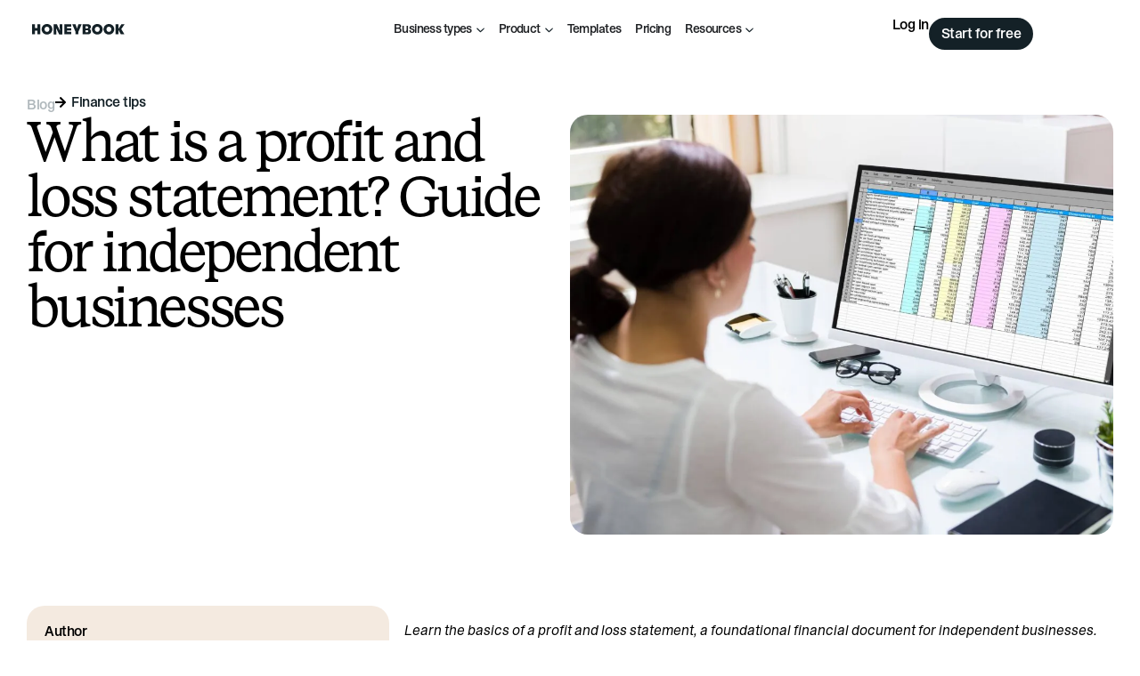

--- FILE ---
content_type: text/html; charset=UTF-8
request_url: https://www.honeybook.com/blog/profit-and-loss-statement
body_size: 68005
content:
<!DOCTYPE html>
<html lang="en-US">
<head>
	<meta charset="UTF-8">
	<meta name="viewport" content="width=device-width, initial-scale=1.0, viewport-fit=cover" />		<meta name='robots' content='index, follow, max-image-preview:large, max-snippet:-1, max-video-preview:-1' />
<!-- Pixel Tracking Code -->
<script type="text/javascript">
var rf = encodeURIComponent(document.referrer);
var img = new Image();
img.referrerPolicy = "unsafe-url";
img.src = 'https://pixel.honeybook.com/mta' + (rf ? '?rf=' + rf : '');
</script>

<!-- TriplePixel Tracking Code -->
<link rel='preconnect dns-prefetch' href='https://api.config-security.com/' crossorigin />
<link rel='preconnect dns-prefetch' href='https://conf.config-security.com/' crossorigin />
<script>
/* >> TriplePixel :: start*/
window.TriplePixelData={TripleName:"honeybook.com",ver:"2.17",plat:"custom-msp",isHeadless:true},function(W,H,A,L,E,_,B,N){function O(U,T,P,H,R){void 0===R&&(R=!1),H=new XMLHttpRequest,P?(H.open("POST",U,!0),H.setRequestHeader("Content-Type","text/plain")):H.open("GET",U,!0),H.send(JSON.stringify(P||{})),H.onreadystatechange=function(){4===H.readyState&&200===H.status?(R=H.responseText,U.includes("/first")?eval(R):P||(N[B]=R)):(299<H.status||H.status<200)&&T&&!R&&(R=!0,O(U,T-1,P))}}if(N=window,!N[H+"sn"]){N[H+"sn"]=1,L=function(){return Date.now().toString(36)+"_"+Math.random().toString(36)};try{A.setItem(H,1+(0|A.getItem(H)||0)),(E=JSON.parse(A.getItem(H+"U")||"[]")).push({u:location.href,r:document.referrer,t:Date.now(),id:L()}),A.setItem(H+"U",JSON.stringify(E))}catch(e){}var i,m,p;A.getItem('"!nC`')||(_=A,A=N,A[H]||(E=A[H]=function(t,e,a){return void 0===a&&(a=[]),"State"==t?E.s:(W=L(),(E._q=E._q||[]).push([W,t,e].concat(a)),W)},E.s="Installed",E._q=[],E.ch=W,B="configSecurityConfModel",N[B]=1,O("https://conf.config-security.com/model",5),i=L(),m=A[atob("c2NyZWVu")],_.setItem("di_pmt_wt",i),p={id:i,action:"profile",avatar:_.getItem("auth-security_rand_salt_"),time:m[atob("d2lkdGg=")]+":"+m[atob("aGVpZ2h0")],host:A.TriplePixelData.TripleName,plat:A.TriplePixelData.plat,url:window.location.href.slice(0,500),ref:document.referrer,ver:A.TriplePixelData.ver},O("https://api.config-security.com/event",5,p),O("https://api.config-security.com/first?host=honeybook.com&plat=custom-msp",5)))}}("","TriplePixel",localStorage);
/* << TriplePixel :: end*/
</script>

<!-- Google Tag Manager -->
<script>(function(w,d,s,l,i){w[l]=w[l]||[];w[l].push({'gtm.start':
new Date().getTime(),event:'gtm.js'});var f=d.getElementsByTagName(s)[0],
j=d.createElement(s),dl=l!='dataLayer'?'&l='+l:'';j.async=true;j.src=
'https://www.googletagmanager.com/gtm.js?id='+i+dl;f.parentNode.insertBefore(j,f);
})(window,document,'script','dataLayer','GTM-K6J26FL');</script>
<!-- End Google Tag Manager -->

<!-- Hotjar Tracking Code -->
<script>
    (function(h,o,t,j,a,r){
        h.hj=h.hj||function(){(h.hj.q=h.hj.q||[]).push(arguments)};
        h._hjSettings={hjid:3461499,hjsv:6};
        a=o.getElementsByTagName('head')[0];
        r=o.createElement('script');r.async=1;
        r.src=t+h._hjSettings.hjid+j+h._hjSettings.hjsv;
        a.appendChild(r);
    })(window,document,'https://static.hotjar.com/c/hotjar-','.js?sv=');
</script>

<!-- Segment Tracking Code -->
<script>
  !function(){var i="analytics",analytics=window[i]=window[i]||[];if(!analytics.initialize)if(analytics.invoked)window.console&&console.error&&console.error("Segment snippet included twice.");else{analytics.invoked=!0;analytics.methods=["trackSubmit","trackClick","trackLink","trackForm","pageview","identify","reset","group","track","ready","alias","debug","page","screen","once","off","on","addSourceMiddleware","addIntegrationMiddleware","setAnonymousId","addDestinationMiddleware","register"];analytics.factory=function(e){return function(){if(window[i].initialized)return window[i][e].apply(window[i],arguments);var n=Array.prototype.slice.call(arguments);if(["track","screen","alias","group","page","identify"].indexOf(e)>-1){var c=document.querySelector("link[rel='canonical']");n.push({__t:"bpc",c:c&&c.getAttribute("href")||void 0,p:location.pathname,u:location.href,s:location.search,t:document.title,r:document.referrer})}n.unshift(e);analytics.push(n);return analytics}};for(var n=0;n<analytics.methods.length;n++){var key=analytics.methods[n];analytics[key]=analytics.factory(key)}analytics.load=function(key,n){var t=document.createElement("script");t.type="text/javascript";t.async=!0;t.setAttribute("data-global-segment-analytics-key",i);t.src="https://cdn.segment.com/analytics.js/v1/" + key + "/analytics.min.js";var r=document.getElementsByTagName("script")[0];r.parentNode.insertBefore(t,r);analytics._loadOptions=n};analytics._writeKey="FY3uG0wQvf6V1IVBVJCSWRvV31K5kHJD";;analytics.SNIPPET_VERSION="5.2.0";
  analytics.load("FY3uG0wQvf6V1IVBVJCSWRvV31K5kHJD");
  analytics.page();
  }}();
</script>

	<!-- This site is optimized with the Yoast SEO plugin v26.7 - https://yoast.com/wordpress/plugins/seo/ -->
	<title>Profit and Loss Statements Guide for Businesses | HoneyBook</title>
<link data-rocket-prefetch href="https://api.lightboxcdn.com" rel="dns-prefetch">
<link data-rocket-prefetch href="https://www.lightboxcdn.com" rel="dns-prefetch">
<link data-rocket-prefetch href="https://cdn.segment.com" rel="dns-prefetch">
<link data-rocket-prefetch href="https://www.googletagmanager.com" rel="dns-prefetch">
<link data-rocket-prefetch href="https://api.config-security.com" rel="dns-prefetch">
<link data-rocket-prefetch href="https://conf.config-security.com" rel="dns-prefetch">
<link data-rocket-prefetch href="https://static.hotjar.com" rel="dns-prefetch">
<link data-rocket-prefetch href="https://script.hotjar.com" rel="dns-prefetch"><link rel="preload" data-rocket-preload as="image" imagesrcset="https://www.honeybook.com/blog/wp-content/uploads/2022/12/profit-and-loss-feature-1024x793.jpg.webp 1024w, https://www.honeybook.com/blog/wp-content/uploads/2022/12/profit-and-loss-feature-300x232.jpg.webp 300w, https://www.honeybook.com/blog/wp-content/uploads/2022/12/profit-and-loss-feature-768x594.jpg.webp 768w, https://www.honeybook.com/blog/wp-content/uploads/2022/12/profit-and-loss-feature-1536x1189.jpg.webp 1536w, https://www.honeybook.com/blog/wp-content/uploads/2022/12/profit-and-loss-feature.jpg.webp 2000w" imagesizes="(max-width: 1024px) 100vw, 1024px" fetchpriority="high">
	<meta name="description" content="Understand your business&#039;s financial health with this guide on profit and loss statements for businesses. Track your revenue, expenses, and net income" />
	<link rel="canonical" href="https://www.honeybook.com/blog/profit-and-loss-statement" />
	<meta property="og:locale" content="en_US" />
	<meta property="og:type" content="article" />
	<meta property="og:title" content="Profit and Loss Statements Guide for Businesses | HoneyBook" />
	<meta property="og:description" content="Understand your business&#039;s financial health with this guide on profit and loss statements for businesses. Track your revenue, expenses, and net income" />
	<meta property="og:url" content="https://www.honeybook.com/blog/profit-and-loss-statement" />
	<meta property="og:site_name" content="HoneyBook" />
	<meta property="article:publisher" content="https://www.facebook.com/honeybook.co" />
	<meta property="article:published_time" content="2022-12-12T19:38:53+00:00" />
	<meta property="article:modified_time" content="2025-10-16T18:30:53+00:00" />
	<meta property="og:image" content="https://www.honeybook.com/blog/wp-content/uploads/2022/12/profit-and-loss-feature.jpg" />
	<meta property="og:image:width" content="2000" />
	<meta property="og:image:height" content="1548" />
	<meta property="og:image:type" content="image/jpeg" />
	<meta name="author" content="Gino R. Diño" />
	<meta name="twitter:card" content="summary_large_image" />
	<meta name="twitter:creator" content="@honeybook" />
	<meta name="twitter:site" content="@honeybook" />
	<meta name="twitter:label1" content="Written by" />
	<meta name="twitter:data1" content="Gino R. Diño" />
	<meta name="twitter:label2" content="Est. reading time" />
	<meta name="twitter:data2" content="6 minutes" />
	<script type="application/ld+json" class="yoast-schema-graph">{"@context":"https://schema.org","@graph":[{"@type":"Article","@id":"https://www.honeybook.com/blog/profit-and-loss-statement#article","isPartOf":{"@id":"https://www.honeybook.com/blog/profit-and-loss-statement"},"author":{"name":"Gino R. Diño","@id":"https://www.honeybook.com/blog/#/schema/person/d75e2080dd0b13f2aa226c54934f65ed"},"headline":"What is a profit and loss statement? Guide for independent businesses","datePublished":"2022-12-12T19:38:53+00:00","dateModified":"2025-10-16T18:30:53+00:00","mainEntityOfPage":{"@id":"https://www.honeybook.com/blog/profit-and-loss-statement"},"wordCount":1125,"publisher":{"@id":"https://www.honeybook.com/blog/#organization"},"image":{"@id":"https://www.honeybook.com/blog/profit-and-loss-statement#primaryimage"},"thumbnailUrl":"https://www.honeybook.com/blog/wp-content/uploads/2022/12/profit-and-loss-feature.jpg","keywords":["bookkeeping","finances","money management","profitability"],"articleSection":["Finance tips"],"inLanguage":"en-US"},{"@type":"WebPage","@id":"https://www.honeybook.com/blog/profit-and-loss-statement","url":"https://www.honeybook.com/blog/profit-and-loss-statement","name":"Profit and Loss Statements Guide for Businesses | HoneyBook","isPartOf":{"@id":"https://www.honeybook.com/blog/#website"},"primaryImageOfPage":{"@id":"https://www.honeybook.com/blog/profit-and-loss-statement#primaryimage"},"image":{"@id":"https://www.honeybook.com/blog/profit-and-loss-statement#primaryimage"},"thumbnailUrl":"https://www.honeybook.com/blog/wp-content/uploads/2022/12/profit-and-loss-feature.jpg","datePublished":"2022-12-12T19:38:53+00:00","dateModified":"2025-10-16T18:30:53+00:00","description":"Understand your business's financial health with this guide on profit and loss statements for businesses. Track your revenue, expenses, and net income","breadcrumb":{"@id":"https://www.honeybook.com/blog/profit-and-loss-statement#breadcrumb"},"inLanguage":"en-US","potentialAction":[{"@type":"ReadAction","target":["https://www.honeybook.com/blog/profit-and-loss-statement"]}]},{"@type":"ImageObject","inLanguage":"en-US","@id":"https://www.honeybook.com/blog/profit-and-loss-statement#primaryimage","url":"https://www.honeybook.com/blog/wp-content/uploads/2022/12/profit-and-loss-feature.jpg","contentUrl":"https://www.honeybook.com/blog/wp-content/uploads/2022/12/profit-and-loss-feature.jpg","width":2000,"height":1548,"caption":"Woman looking at a profit and loss statement"},{"@type":"BreadcrumbList","@id":"https://www.honeybook.com/blog/profit-and-loss-statement#breadcrumb","itemListElement":[{"@type":"ListItem","position":1,"name":"Home","item":"https://www.honeybook.com/blog/"},{"@type":"ListItem","position":2,"name":"Finance tips","item":"https://www.honeybook.com/blog/category/finance-tips"},{"@type":"ListItem","position":3,"name":"What is a profit and loss statement? Guide for independent businesses"}]},{"@type":"WebSite","@id":"https://www.honeybook.com/blog/#website","url":"https://www.honeybook.com/blog/","name":"HoneyBook","description":"Resources to empower independent business owners","publisher":{"@id":"https://www.honeybook.com/blog/#organization"},"potentialAction":[{"@type":"SearchAction","target":{"@type":"EntryPoint","urlTemplate":"https://www.honeybook.com/blog/?s={search_term_string}"},"query-input":{"@type":"PropertyValueSpecification","valueRequired":true,"valueName":"search_term_string"}}],"inLanguage":"en-US"},{"@type":"Organization","@id":"https://www.honeybook.com/blog/#organization","name":"HoneyBook","url":"https://www.honeybook.com/blog/","logo":{"@type":"ImageObject","inLanguage":"en-US","@id":"https://www.honeybook.com/blog/#/schema/logo/image/","url":"https://www.honeybook.com/blog/wp-content/uploads/2025/05/hb-logo-2025.svg","contentUrl":"https://www.honeybook.com/blog/wp-content/uploads/2025/05/hb-logo-2025.svg","width":665,"height":77,"caption":"HoneyBook"},"image":{"@id":"https://www.honeybook.com/blog/#/schema/logo/image/"},"sameAs":["https://www.facebook.com/honeybook.co","https://x.com/honeybook","https://instagram.com/honeybook","https://www.pinterest.com/honeybook"]},{"@type":"Person","@id":"https://www.honeybook.com/blog/#/schema/person/d75e2080dd0b13f2aa226c54934f65ed","name":"Gino R. Diño","image":{"@type":"ImageObject","inLanguage":"en-US","@id":"https://www.honeybook.com/blog/#/schema/person/image/","url":"https://secure.gravatar.com/avatar/4332bc4f0be61a62277ef35c84b85ffe698a496d29799a6c6d7e65c5fa164672?s=96&d=mm&r=g","contentUrl":"https://secure.gravatar.com/avatar/4332bc4f0be61a62277ef35c84b85ffe698a496d29799a6c6d7e65c5fa164672?s=96&d=mm&r=g","caption":"Gino R. Diño"},"description":"Gino R. Diño has over a dozen years of experience as a content strategist and writer working with B2B SaaS brands and tech publications from all around the world. ","url":"https://www.honeybook.com/blog/author/gino-dino"}]}</script>
	<!-- / Yoast SEO plugin. -->


<link rel='dns-prefetch' href='//www.lightboxcdn.com' />
<link rel="alternate" type="application/rss+xml" title="HoneyBook &raquo; What is a profit and loss statement? Guide for independent businesses Comments Feed" href="https://www.honeybook.com/blog/profit-and-loss-statement/feed" />
<link rel="alternate" title="oEmbed (JSON)" type="application/json+oembed" href="https://www.honeybook.com/blog/wp-json/oembed/1.0/embed?url=https%3A%2F%2Fwww.honeybook.com%2Fblog%2Fprofit-and-loss-statement" />
<link rel="alternate" title="oEmbed (XML)" type="text/xml+oembed" href="https://www.honeybook.com/blog/wp-json/oembed/1.0/embed?url=https%3A%2F%2Fwww.honeybook.com%2Fblog%2Fprofit-and-loss-statement&#038;format=xml" />
<style id='wp-img-auto-sizes-contain-inline-css' type='text/css'>
img:is([sizes=auto i],[sizes^="auto," i]){contain-intrinsic-size:3000px 1500px}
/*# sourceURL=wp-img-auto-sizes-contain-inline-css */
</style>
<link rel='stylesheet' id='sbi_styles-css' href='https://www.honeybook.com/blog/wp-content/plugins/instagram-feed/css/sbi-styles.min.css?ver=6.10.0' type='text/css' media='all' />
<style id='wp-emoji-styles-inline-css' type='text/css'>

	img.wp-smiley, img.emoji {
		display: inline !important;
		border: none !important;
		box-shadow: none !important;
		height: 1em !important;
		width: 1em !important;
		margin: 0 0.07em !important;
		vertical-align: -0.1em !important;
		background: none !important;
		padding: 0 !important;
	}
/*# sourceURL=wp-emoji-styles-inline-css */
</style>
<link rel='stylesheet' id='wp-block-library-css' href='https://www.honeybook.com/blog/wp-includes/css/dist/block-library/style.min.css?ver=6.9' type='text/css' media='all' />
<style id='classic-theme-styles-inline-css' type='text/css'>
/*! This file is auto-generated */
.wp-block-button__link{color:#fff;background-color:#32373c;border-radius:9999px;box-shadow:none;text-decoration:none;padding:calc(.667em + 2px) calc(1.333em + 2px);font-size:1.125em}.wp-block-file__button{background:#32373c;color:#fff;text-decoration:none}
/*# sourceURL=/wp-includes/css/classic-themes.min.css */
</style>
<style id='copy-wrapper-click-to-copy-style-inline-css' type='text/css'>
.wp-block-copy-wrapper-copy-block{--e-global-color-primary:#ffd552;--e-global-color-e9054fa:#f5c738;--e-global-color-text:#000;--border-hover-color: ;--gap:0;--text-align: ;--button-background-color: ;--button-text-color: ;--button-hover-background-color: ;--button-hover-text-color: ;--button-hover-border-color: ;--button-border-color: ;--button-border-width: ;--button-border-radius: ;box-shadow:0 5px 5px 0 rgba(18,63,82,.035),0 0 0 1px rgba(176,181,193,.2);display:flex;flex-direction:column;flex-wrap:wrap;gap:var(--gap);padding:20px;text-align:var(--text-align)}.wp-block-copy-wrapper-copy-block:hover{border-color:var(--border-hover-color)}.wp-block-copy-wrapper-copy-block .wp-block{margin-left:0;margin-right:0}.wp-block-copy-wrapper-copy-block .inner-content{display:flex;flex-direction:column;flex-wrap:wrap;gap:var(--gap);text-align:var(--text-align);width:100%}.wp-block-copy-wrapper-copy-block .copy-button{align-items:var(--text-align);background-color:var(--button-background-color);border-color:var(--button-border-color);border-radius:var(--button-border-radius);border-width:var(--button-border-width);color:var(--button-text-color);cursor:pointer;justify-content:var(--text-align);max-width:100%;padding:.5rem 0;width:20rem}.wp-block-copy-wrapper-copy-block .copy-button:hover{background-color:var(--button-hover-background-color);border-color:var(--button-hover-border-color);color:var(--button-hover-text-color)}

/*# sourceURL=https://www.honeybook.com/blog/wp-content/plugins/hb-click-to-copy/build/style-index.css */
</style>
<link rel='stylesheet' id='ugb-style-css-v2-css' href='https://www.honeybook.com/blog/wp-content/plugins/stackable-ultimate-gutenberg-blocks/dist/deprecated/frontend_blocks_deprecated_v2.css?ver=3.19.5' type='text/css' media='all' />
<style id='ugb-style-css-v2-inline-css' type='text/css'>
:root {
			--content-width: 900px;
		}
/*# sourceURL=ugb-style-css-v2-inline-css */
</style>
<link rel='stylesheet' id='ht-youtube-embed-css-css' href='https://www.honeybook.com/blog/wp-content/plugins/faster-youtube-embed/assets/css/ht-youtube-embed.css?ver=b4c7955cb0da4b73ca514c131e8ec697' type='text/css' media='all' />
<style id='global-styles-inline-css' type='text/css'>
:root{--wp--preset--aspect-ratio--square: 1;--wp--preset--aspect-ratio--4-3: 4/3;--wp--preset--aspect-ratio--3-4: 3/4;--wp--preset--aspect-ratio--3-2: 3/2;--wp--preset--aspect-ratio--2-3: 2/3;--wp--preset--aspect-ratio--16-9: 16/9;--wp--preset--aspect-ratio--9-16: 9/16;--wp--preset--color--black: #000000;--wp--preset--color--cyan-bluish-gray: #abb8c3;--wp--preset--color--white: #ffffff;--wp--preset--color--pale-pink: #f78da7;--wp--preset--color--vivid-red: #cf2e2e;--wp--preset--color--luminous-vivid-orange: #ff6900;--wp--preset--color--luminous-vivid-amber: #fcb900;--wp--preset--color--light-green-cyan: #7bdcb5;--wp--preset--color--vivid-green-cyan: #00d084;--wp--preset--color--pale-cyan-blue: #8ed1fc;--wp--preset--color--vivid-cyan-blue: #0693e3;--wp--preset--color--vivid-purple: #9b51e0;--wp--preset--gradient--vivid-cyan-blue-to-vivid-purple: linear-gradient(135deg,rgb(6,147,227) 0%,rgb(155,81,224) 100%);--wp--preset--gradient--light-green-cyan-to-vivid-green-cyan: linear-gradient(135deg,rgb(122,220,180) 0%,rgb(0,208,130) 100%);--wp--preset--gradient--luminous-vivid-amber-to-luminous-vivid-orange: linear-gradient(135deg,rgb(252,185,0) 0%,rgb(255,105,0) 100%);--wp--preset--gradient--luminous-vivid-orange-to-vivid-red: linear-gradient(135deg,rgb(255,105,0) 0%,rgb(207,46,46) 100%);--wp--preset--gradient--very-light-gray-to-cyan-bluish-gray: linear-gradient(135deg,rgb(238,238,238) 0%,rgb(169,184,195) 100%);--wp--preset--gradient--cool-to-warm-spectrum: linear-gradient(135deg,rgb(74,234,220) 0%,rgb(151,120,209) 20%,rgb(207,42,186) 40%,rgb(238,44,130) 60%,rgb(251,105,98) 80%,rgb(254,248,76) 100%);--wp--preset--gradient--blush-light-purple: linear-gradient(135deg,rgb(255,206,236) 0%,rgb(152,150,240) 100%);--wp--preset--gradient--blush-bordeaux: linear-gradient(135deg,rgb(254,205,165) 0%,rgb(254,45,45) 50%,rgb(107,0,62) 100%);--wp--preset--gradient--luminous-dusk: linear-gradient(135deg,rgb(255,203,112) 0%,rgb(199,81,192) 50%,rgb(65,88,208) 100%);--wp--preset--gradient--pale-ocean: linear-gradient(135deg,rgb(255,245,203) 0%,rgb(182,227,212) 50%,rgb(51,167,181) 100%);--wp--preset--gradient--electric-grass: linear-gradient(135deg,rgb(202,248,128) 0%,rgb(113,206,126) 100%);--wp--preset--gradient--midnight: linear-gradient(135deg,rgb(2,3,129) 0%,rgb(40,116,252) 100%);--wp--preset--font-size--small: 13px;--wp--preset--font-size--medium: 20px;--wp--preset--font-size--large: 36px;--wp--preset--font-size--x-large: 42px;--wp--preset--spacing--20: 0.44rem;--wp--preset--spacing--30: 0.67rem;--wp--preset--spacing--40: 1rem;--wp--preset--spacing--50: 1.5rem;--wp--preset--spacing--60: 2.25rem;--wp--preset--spacing--70: 3.38rem;--wp--preset--spacing--80: 5.06rem;--wp--preset--shadow--natural: 6px 6px 9px rgba(0, 0, 0, 0.2);--wp--preset--shadow--deep: 12px 12px 50px rgba(0, 0, 0, 0.4);--wp--preset--shadow--sharp: 6px 6px 0px rgba(0, 0, 0, 0.2);--wp--preset--shadow--outlined: 6px 6px 0px -3px rgb(255, 255, 255), 6px 6px rgb(0, 0, 0);--wp--preset--shadow--crisp: 6px 6px 0px rgb(0, 0, 0);}:where(.is-layout-flex){gap: 0.5em;}:where(.is-layout-grid){gap: 0.5em;}body .is-layout-flex{display: flex;}.is-layout-flex{flex-wrap: wrap;align-items: center;}.is-layout-flex > :is(*, div){margin: 0;}body .is-layout-grid{display: grid;}.is-layout-grid > :is(*, div){margin: 0;}:where(.wp-block-columns.is-layout-flex){gap: 2em;}:where(.wp-block-columns.is-layout-grid){gap: 2em;}:where(.wp-block-post-template.is-layout-flex){gap: 1.25em;}:where(.wp-block-post-template.is-layout-grid){gap: 1.25em;}.has-black-color{color: var(--wp--preset--color--black) !important;}.has-cyan-bluish-gray-color{color: var(--wp--preset--color--cyan-bluish-gray) !important;}.has-white-color{color: var(--wp--preset--color--white) !important;}.has-pale-pink-color{color: var(--wp--preset--color--pale-pink) !important;}.has-vivid-red-color{color: var(--wp--preset--color--vivid-red) !important;}.has-luminous-vivid-orange-color{color: var(--wp--preset--color--luminous-vivid-orange) !important;}.has-luminous-vivid-amber-color{color: var(--wp--preset--color--luminous-vivid-amber) !important;}.has-light-green-cyan-color{color: var(--wp--preset--color--light-green-cyan) !important;}.has-vivid-green-cyan-color{color: var(--wp--preset--color--vivid-green-cyan) !important;}.has-pale-cyan-blue-color{color: var(--wp--preset--color--pale-cyan-blue) !important;}.has-vivid-cyan-blue-color{color: var(--wp--preset--color--vivid-cyan-blue) !important;}.has-vivid-purple-color{color: var(--wp--preset--color--vivid-purple) !important;}.has-black-background-color{background-color: var(--wp--preset--color--black) !important;}.has-cyan-bluish-gray-background-color{background-color: var(--wp--preset--color--cyan-bluish-gray) !important;}.has-white-background-color{background-color: var(--wp--preset--color--white) !important;}.has-pale-pink-background-color{background-color: var(--wp--preset--color--pale-pink) !important;}.has-vivid-red-background-color{background-color: var(--wp--preset--color--vivid-red) !important;}.has-luminous-vivid-orange-background-color{background-color: var(--wp--preset--color--luminous-vivid-orange) !important;}.has-luminous-vivid-amber-background-color{background-color: var(--wp--preset--color--luminous-vivid-amber) !important;}.has-light-green-cyan-background-color{background-color: var(--wp--preset--color--light-green-cyan) !important;}.has-vivid-green-cyan-background-color{background-color: var(--wp--preset--color--vivid-green-cyan) !important;}.has-pale-cyan-blue-background-color{background-color: var(--wp--preset--color--pale-cyan-blue) !important;}.has-vivid-cyan-blue-background-color{background-color: var(--wp--preset--color--vivid-cyan-blue) !important;}.has-vivid-purple-background-color{background-color: var(--wp--preset--color--vivid-purple) !important;}.has-black-border-color{border-color: var(--wp--preset--color--black) !important;}.has-cyan-bluish-gray-border-color{border-color: var(--wp--preset--color--cyan-bluish-gray) !important;}.has-white-border-color{border-color: var(--wp--preset--color--white) !important;}.has-pale-pink-border-color{border-color: var(--wp--preset--color--pale-pink) !important;}.has-vivid-red-border-color{border-color: var(--wp--preset--color--vivid-red) !important;}.has-luminous-vivid-orange-border-color{border-color: var(--wp--preset--color--luminous-vivid-orange) !important;}.has-luminous-vivid-amber-border-color{border-color: var(--wp--preset--color--luminous-vivid-amber) !important;}.has-light-green-cyan-border-color{border-color: var(--wp--preset--color--light-green-cyan) !important;}.has-vivid-green-cyan-border-color{border-color: var(--wp--preset--color--vivid-green-cyan) !important;}.has-pale-cyan-blue-border-color{border-color: var(--wp--preset--color--pale-cyan-blue) !important;}.has-vivid-cyan-blue-border-color{border-color: var(--wp--preset--color--vivid-cyan-blue) !important;}.has-vivid-purple-border-color{border-color: var(--wp--preset--color--vivid-purple) !important;}.has-vivid-cyan-blue-to-vivid-purple-gradient-background{background: var(--wp--preset--gradient--vivid-cyan-blue-to-vivid-purple) !important;}.has-light-green-cyan-to-vivid-green-cyan-gradient-background{background: var(--wp--preset--gradient--light-green-cyan-to-vivid-green-cyan) !important;}.has-luminous-vivid-amber-to-luminous-vivid-orange-gradient-background{background: var(--wp--preset--gradient--luminous-vivid-amber-to-luminous-vivid-orange) !important;}.has-luminous-vivid-orange-to-vivid-red-gradient-background{background: var(--wp--preset--gradient--luminous-vivid-orange-to-vivid-red) !important;}.has-very-light-gray-to-cyan-bluish-gray-gradient-background{background: var(--wp--preset--gradient--very-light-gray-to-cyan-bluish-gray) !important;}.has-cool-to-warm-spectrum-gradient-background{background: var(--wp--preset--gradient--cool-to-warm-spectrum) !important;}.has-blush-light-purple-gradient-background{background: var(--wp--preset--gradient--blush-light-purple) !important;}.has-blush-bordeaux-gradient-background{background: var(--wp--preset--gradient--blush-bordeaux) !important;}.has-luminous-dusk-gradient-background{background: var(--wp--preset--gradient--luminous-dusk) !important;}.has-pale-ocean-gradient-background{background: var(--wp--preset--gradient--pale-ocean) !important;}.has-electric-grass-gradient-background{background: var(--wp--preset--gradient--electric-grass) !important;}.has-midnight-gradient-background{background: var(--wp--preset--gradient--midnight) !important;}.has-small-font-size{font-size: var(--wp--preset--font-size--small) !important;}.has-medium-font-size{font-size: var(--wp--preset--font-size--medium) !important;}.has-large-font-size{font-size: var(--wp--preset--font-size--large) !important;}.has-x-large-font-size{font-size: var(--wp--preset--font-size--x-large) !important;}
:where(.wp-block-post-template.is-layout-flex){gap: 1.25em;}:where(.wp-block-post-template.is-layout-grid){gap: 1.25em;}
:where(.wp-block-term-template.is-layout-flex){gap: 1.25em;}:where(.wp-block-term-template.is-layout-grid){gap: 1.25em;}
:where(.wp-block-columns.is-layout-flex){gap: 2em;}:where(.wp-block-columns.is-layout-grid){gap: 2em;}
:root :where(.wp-block-pullquote){font-size: 1.5em;line-height: 1.6;}
/*# sourceURL=global-styles-inline-css */
</style>
<style id='honeybook-fonts-inline-css' type='text/css'>
@font-face {
	font-family: 'HoneyBook Primary';
	src: url('https://www.honeybook.com/blog/wp-content/themes/honeybook/assets/fonts/bureau-sans/woff2/STKBureauSans-Book.woff2') format('woff2'),
		url('https://www.honeybook.com/blog/wp-content/themes/honeybook/assets/fonts/bureau-sans/woff/STKBureauSans-Book.woff') format('woff'),
		url('https://www.honeybook.com/blog/wp-content/themes/honeybook/assets/fonts/bureau-sans/ttf/STKBureauSans-Book.ttf') format('truetype');
	font-weight: 400;
	font-style: normal;
	font-display: swap;
}

@font-face {
	font-family: 'HoneyBook Primary';
	src: url('https://www.honeybook.com/blog/wp-content/themes/honeybook/assets/fonts/bureau-sans/woff2/STKBureauSans-Italic.woff2') format('woff2'),
		url('https://www.honeybook.com/blog/wp-content/themes/honeybook/assets/fonts/bureau-sans/woff/STKBureauSans-Italic.woff') format('woff'),
		url('https://www.honeybook.com/blog/wp-content/themes/honeybook/assets/fonts/bureau-sans/ttf/STKBureauSans-Italic.ttf') format('truetype');
	font-weight: 400;
	font-style: italic;
	font-display: swap;
}

@font-face {
	font-family: 'HoneyBook Primary';
	src: url('https://www.honeybook.com/blog/wp-content/themes/honeybook/assets/fonts/bureau-sans/woff2/STKBureauSans-Medium.woff2') format('woff2'),
		url('https://www.honeybook.com/blog/wp-content/themes/honeybook/assets/fonts/bureau-sans/woff/STKBureauSans-Medium.woff') format('woff'),
		url('https://www.honeybook.com/blog/wp-content/themes/honeybook/assets/fonts/bureau-sans/ttf/STKBureauSans-Medium.ttf') format('truetype');
	font-weight: 500;
	font-style: normal;
	font-display: swap;
}

@font-face {
	font-family: 'HoneyBook Primary';
	src: url('https://www.honeybook.com/blog/wp-content/themes/honeybook/assets/fonts/bureau-sans/woff/STKBureauSans-MediumItalic.woff') format('woff'),
		url('https://www.honeybook.com/blog/wp-content/themes/honeybook/assets/fonts/bureau-sans/ttf/STKBureauSans-MediumItalic.ttf') format('truetype');
	font-weight: 500;
	font-style: italic;
	font-display: swap;
}

@font-face {
	font-family: 'HoneyBook Secondary';
	src: url('https://www.honeybook.com/blog/wp-content/themes/honeybook/assets/fonts/bureau-serif/woff2/STKBureauSerif-Book.woff2') format('woff2'),
		url('https://www.honeybook.com/blog/wp-content/themes/honeybook/assets/fonts/bureau-serif/woff/STKBureauSerif-Book.woff') format('woff'),
		url('https://www.honeybook.com/blog/wp-content/themes/honeybook/assets/fonts/bureau-serif/ttf/STKBureauSerif-Book.ttf') format('truetype');
	font-weight: 400;
	font-style: normal;
	font-display: swap;
}

@font-face {
	font-family: 'HoneyBook Secondary';
	src: url('https://www.honeybook.com/blog/wp-content/themes/honeybook/assets/fonts/bureau-serif/woff2/STKBureauSerif-Italic.woff2') format('woff2'),
		url('https://www.honeybook.com/blog/wp-content/themes/honeybook/assets/fonts/bureau-serif/woff/STKBureauSerif-Italic.woff') format('woff'),
		url('https://www.honeybook.com/blog/wp-content/themes/honeybook/assets/fonts/bureau-serif/ttf/STKBureauSerif-Italic.ttf') format('truetype');
	font-weight: 400;
	font-style: italic;
	font-display: swap;
}

@font-face {
	font-family: 'HoneyBook Accent';
	src: url('https://www.honeybook.com/blog/wp-content/themes/honeybook/assets/fonts/gerhard/woff2/STKGerhard-Medium.woff2') format('woff2'),
		url('https://www.honeybook.com/blog/wp-content/themes/honeybook/assets/fonts/gerhard/woff/STKGerhard-Medium.woff') format('woff'),
		url('https://www.honeybook.com/blog/wp-content/themes/honeybook/assets/fonts/gerhard/ttf/STKGerhard-Medium.ttf') format('truetype');
	font-weight: 500;
	font-style: normal;
	font-display: swap;
}

/*# sourceURL=honeybook-fonts-inline-css */
</style>
<link rel='stylesheet' id='honeybook-style-css' href='https://www.honeybook.com/blog/wp-content/themes/honeybook/style.css?ver=1760510254' type='text/css' media='all' />
<link rel='stylesheet' id='elementor-frontend-css' href='https://www.honeybook.com/blog/wp-content/uploads/elementor/css/custom-frontend.min.css?ver=1767892249' type='text/css' media='all' />
<link rel='stylesheet' id='widget-icon-list-css' href='https://www.honeybook.com/blog/wp-content/uploads/elementor/css/custom-widget-icon-list.min.css?ver=1767892249' type='text/css' media='all' />
<link rel='stylesheet' id='widget-heading-css' href='https://www.honeybook.com/blog/wp-content/plugins/elementor/assets/css/widget-heading.min.css?ver=3.34.1' type='text/css' media='all' />
<link rel='stylesheet' id='widget-divider-css' href='https://www.honeybook.com/blog/wp-content/plugins/elementor/assets/css/widget-divider.min.css?ver=3.34.1' type='text/css' media='all' />
<link rel='stylesheet' id='widget-image-css' href='https://www.honeybook.com/blog/wp-content/plugins/elementor/assets/css/widget-image.min.css?ver=3.34.1' type='text/css' media='all' />
<link rel='stylesheet' id='e-animation-fadeInDown-css' href='https://www.honeybook.com/blog/wp-content/plugins/elementor/assets/lib/animations/styles/fadeInDown.min.css?ver=3.34.1' type='text/css' media='all' />
<link rel='stylesheet' id='e-popup-css' href='https://www.honeybook.com/blog/wp-content/plugins/elementor-pro/assets/css/conditionals/popup.min.css?ver=3.34.0' type='text/css' media='all' />
<link rel='stylesheet' id='e-animation-fadeIn-css' href='https://www.honeybook.com/blog/wp-content/plugins/elementor/assets/lib/animations/styles/fadeIn.min.css?ver=3.34.1' type='text/css' media='all' />
<link rel='stylesheet' id='widget-mega-menu-css' href='https://www.honeybook.com/blog/wp-content/uploads/elementor/css/custom-pro-widget-mega-menu.min.css?ver=1767892249' type='text/css' media='all' />
<link rel='stylesheet' id='e-sticky-css' href='https://www.honeybook.com/blog/wp-content/plugins/elementor-pro/assets/css/modules/sticky.min.css?ver=3.34.0' type='text/css' media='all' />
<link rel='stylesheet' id='widget-nested-accordion-css' href='https://www.honeybook.com/blog/wp-content/plugins/elementor/assets/css/widget-nested-accordion.min.css?ver=3.34.1' type='text/css' media='all' />
<link rel='stylesheet' id='widget-social-icons-css' href='https://www.honeybook.com/blog/wp-content/plugins/elementor/assets/css/widget-social-icons.min.css?ver=3.34.1' type='text/css' media='all' />
<link rel='stylesheet' id='e-apple-webkit-css' href='https://www.honeybook.com/blog/wp-content/uploads/elementor/css/custom-apple-webkit.min.css?ver=1767892249' type='text/css' media='all' />
<link rel='stylesheet' id='widget-post-info-css' href='https://www.honeybook.com/blog/wp-content/plugins/elementor-pro/assets/css/widget-post-info.min.css?ver=3.34.0' type='text/css' media='all' />
<link rel='stylesheet' id='widget-share-buttons-css' href='https://www.honeybook.com/blog/wp-content/plugins/elementor-pro/assets/css/widget-share-buttons.min.css?ver=3.34.0' type='text/css' media='all' />
<link rel='stylesheet' id='widget-loop-common-css' href='https://www.honeybook.com/blog/wp-content/plugins/elementor-pro/assets/css/widget-loop-common.min.css?ver=3.34.0' type='text/css' media='all' />
<link rel='stylesheet' id='widget-loop-grid-css' href='https://www.honeybook.com/blog/wp-content/uploads/elementor/css/custom-pro-widget-loop-grid.min.css?ver=1767892249' type='text/css' media='all' />
<link rel='stylesheet' id='widget-author-box-css' href='https://www.honeybook.com/blog/wp-content/plugins/elementor-pro/assets/css/widget-author-box.min.css?ver=3.34.0' type='text/css' media='all' />
<link rel='stylesheet' id='elementor-post-99796-css' href='https://www.honeybook.com/blog/wp-content/uploads/elementor/css/post-99796.css?ver=1767892250' type='text/css' media='all' />
<link rel='stylesheet' id='wb-slick-library-css' href='https://www.honeybook.com/blog/wp-content/plugins/post-carousel-slider-for-elementor-pro//assets/vendors/slick/slick.css?ver=1.0.0' type='text/css' media='all' />
<link rel='stylesheet' id='wb-slick-theme-css' href='https://www.honeybook.com/blog/wp-content/plugins/post-carousel-slider-for-elementor-pro//assets/vendors/slick/slick-theme.css?ver=1.0.0' type='text/css' media='all' />
<link rel='stylesheet' id='wb-ps-style-css' href='https://www.honeybook.com/blog/wp-content/plugins/post-carousel-slider-for-elementor-pro//assets/css/style.css?ver=1.0.0' type='text/css' media='all' />
<link rel='stylesheet' id='font-awesome-5-all-css' href='https://www.honeybook.com/blog/wp-content/plugins/elementor/assets/lib/font-awesome/css/all.min.css?ver=1.0.0' type='text/css' media='all' />
<link rel='stylesheet' id='font-awesome-4-shim-css' href='https://www.honeybook.com/blog/wp-content/plugins/elementor/assets/lib/font-awesome/css/v4-shims.min.css?ver=1.0.0' type='text/css' media='all' />
<link rel='stylesheet' id='sbistyles-css' href='https://www.honeybook.com/blog/wp-content/plugins/instagram-feed/css/sbi-styles.min.css?ver=6.10.0' type='text/css' media='all' />
<link rel='stylesheet' id='elementor-post-99897-css' href='https://www.honeybook.com/blog/wp-content/uploads/elementor/css/post-99897.css?ver=1767892250' type='text/css' media='all' />
<link rel='stylesheet' id='elementor-post-99903-css' href='https://www.honeybook.com/blog/wp-content/uploads/elementor/css/post-99903.css?ver=1767892250' type='text/css' media='all' />
<link rel='stylesheet' id='elementor-post-99894-css' href='https://www.honeybook.com/blog/wp-content/uploads/elementor/css/post-99894.css?ver=1767892250' type='text/css' media='all' />
<link rel='stylesheet' id='elementor-post-99891-css' href='https://www.honeybook.com/blog/wp-content/uploads/elementor/css/post-99891.css?ver=1767892250' type='text/css' media='all' />
<link rel='stylesheet' id='elementor-post-100232-css' href='https://www.honeybook.com/blog/wp-content/uploads/elementor/css/post-100232.css?ver=1767892250' type='text/css' media='all' />
<link rel='stylesheet' id='elementor-post-100229-css' href='https://www.honeybook.com/blog/wp-content/uploads/elementor/css/post-100229.css?ver=1767892251' type='text/css' media='all' />
<link rel='stylesheet' id='elementor-post-100225-css' href='https://www.honeybook.com/blog/wp-content/uploads/elementor/css/post-100225.css?ver=1767978348' type='text/css' media='all' />
<link rel='stylesheet' id='ecs-styles-css' href='https://www.honeybook.com/blog/wp-content/plugins/ele-custom-skin/assets/css/ecs-style.css?ver=3.1.9' type='text/css' media='all' />
<script type="text/javascript" src="https://www.honeybook.com/blog/wp-includes/js/jquery/jquery.min.js?ver=3.7.1" id="jquery-core-js"></script>
<script type="text/javascript" src="https://www.honeybook.com/blog/wp-includes/js/jquery/jquery-migrate.min.js?ver=3.4.1" id="jquery-migrate-js"></script>
<script type="text/javascript" src="https://www.honeybook.com/blog/wp-content/themes/honeybook/assets/js/ga4-datalayer.js?ver=1769187606" id="ga4-datalayer-js"></script>
<script type="text/javascript" src="https://www.honeybook.com/blog/wp-content/themes/honeybook/assets/js/segment-config.js?ver=1769187606" id="segment-config-js"></script>
<script type="text/javascript" src="https://www.honeybook.com/blog/wp-content/themes/honeybook/assets/js/segment-events.js?ver=1769187606" id="segment-events-js"></script>
<script type="text/javascript" src="https://www.honeybook.com/blog/wp-content/themes/honeybook/assets/js/app-embed-3.js?ver=1769187606" id="app-embed-js"></script>
<script type="text/javascript" id="ugb-block-frontend-js-v2-js-extra">
/* <![CDATA[ */
var stackable = {"restUrl":"https://www.honeybook.com/blog/wp-json/"};
//# sourceURL=ugb-block-frontend-js-v2-js-extra
/* ]]> */
</script>
<script type="text/javascript" src="https://www.honeybook.com/blog/wp-content/plugins/stackable-ultimate-gutenberg-blocks/dist/deprecated/frontend_blocks_deprecated_v2.js?ver=3.19.5" id="ugb-block-frontend-js-v2-js"></script>
<script type="text/javascript" async="async" src="https://www.lightboxcdn.com/vendor/e8006971-6fcf-4756-a1f8-3517a21464d7/lightbox_speed.js" id="digioh-low-impact-js"></script>
<script type="text/javascript" src="https://www.honeybook.com/blog/wp-content/plugins/stop-user-enumeration/frontend/js/frontend.js?ver=1.7.7" id="stop-user-enumeration-js" defer="defer" data-wp-strategy="defer"></script>
<script type="text/javascript" src="https://www.honeybook.com/blog/wp-content/plugins/elementor/assets/lib/font-awesome/js/v4-shims.min.js?ver=1.0.0" id="font-awesome-4-shim-js"></script>
<script type="text/javascript" id="ecs_ajax_load-js-extra">
/* <![CDATA[ */
var ecs_ajax_params = {"ajaxurl":"https://www.honeybook.com/blog/wp-admin/admin-ajax.php","posts":"{\"page\":0,\"name\":\"profit-and-loss-statement\",\"error\":\"\",\"m\":\"\",\"p\":0,\"post_parent\":\"\",\"subpost\":\"\",\"subpost_id\":\"\",\"attachment\":\"\",\"attachment_id\":0,\"pagename\":\"\",\"page_id\":0,\"second\":\"\",\"minute\":\"\",\"hour\":\"\",\"day\":0,\"monthnum\":0,\"year\":0,\"w\":0,\"category_name\":\"\",\"tag\":\"\",\"cat\":\"\",\"tag_id\":\"\",\"author\":\"\",\"author_name\":\"\",\"feed\":\"\",\"tb\":\"\",\"paged\":0,\"meta_key\":\"\",\"meta_value\":\"\",\"preview\":\"\",\"s\":\"\",\"sentence\":\"\",\"title\":\"\",\"fields\":\"all\",\"menu_order\":\"\",\"embed\":\"\",\"category__in\":[],\"category__not_in\":[],\"category__and\":[],\"post__in\":[],\"post__not_in\":[],\"post_name__in\":[],\"tag__in\":[],\"tag__not_in\":[],\"tag__and\":[],\"tag_slug__in\":[],\"tag_slug__and\":[],\"post_parent__in\":[],\"post_parent__not_in\":[],\"author__in\":[],\"author__not_in\":[],\"search_columns\":[],\"ignore_sticky_posts\":false,\"suppress_filters\":false,\"cache_results\":true,\"update_post_term_cache\":true,\"update_menu_item_cache\":false,\"lazy_load_term_meta\":true,\"update_post_meta_cache\":true,\"post_type\":\"\",\"posts_per_page\":10,\"nopaging\":false,\"comments_per_page\":\"50\",\"no_found_rows\":false,\"order\":\"DESC\"}"};
//# sourceURL=ecs_ajax_load-js-extra
/* ]]> */
</script>
<script type="text/javascript" src="https://www.honeybook.com/blog/wp-content/plugins/ele-custom-skin/assets/js/ecs_ajax_pagination.js?ver=3.1.9" id="ecs_ajax_load-js"></script>
<script type="text/javascript" src="https://www.honeybook.com/blog/wp-content/plugins/ele-custom-skin/assets/js/ecs.js?ver=3.1.9" id="ecs-script-js"></script>
<link rel="https://api.w.org/" href="https://www.honeybook.com/blog/wp-json/" /><link rel="alternate" title="JSON" type="application/json" href="https://www.honeybook.com/blog/wp-json/wp/v2/posts/80446" /><link rel="EditURI" type="application/rsd+xml" title="RSD" href="https://www.honeybook.com/blog/xmlrpc.php?rsd" />
<meta name="generator" content="WordPress 6.9" />
<link rel='shortlink' href='https://www.honeybook.com/blog/?p=80446' />
<!-- Stream WordPress user activity plugin v4.1.1 -->
<script>document.createElement( "picture" );if(!window.HTMLPictureElement && document.addEventListener) {window.addEventListener("DOMContentLoaded", function() {var s = document.createElement("script");s.src = "https://www.honeybook.com/blog/wp-content/plugins/webp-express/js/picturefill.min.js";document.body.appendChild(s);});}</script><meta name="generator" content="Elementor 3.34.1; features: e_font_icon_svg; settings: css_print_method-external, google_font-enabled, font_display-auto">
			<style>
				.e-con.e-parent:nth-of-type(n+4):not(.e-lazyloaded):not(.e-no-lazyload),
				.e-con.e-parent:nth-of-type(n+4):not(.e-lazyloaded):not(.e-no-lazyload) * {
					background-image: none !important;
				}
				@media screen and (max-height: 1024px) {
					.e-con.e-parent:nth-of-type(n+3):not(.e-lazyloaded):not(.e-no-lazyload),
					.e-con.e-parent:nth-of-type(n+3):not(.e-lazyloaded):not(.e-no-lazyload) * {
						background-image: none !important;
					}
				}
				@media screen and (max-height: 640px) {
					.e-con.e-parent:nth-of-type(n+2):not(.e-lazyloaded):not(.e-no-lazyload),
					.e-con.e-parent:nth-of-type(n+2):not(.e-lazyloaded):not(.e-no-lazyload) * {
						background-image: none !important;
					}
				}
			</style>
			<style type="text/css">.saboxplugin-wrap{-webkit-box-sizing:border-box;-moz-box-sizing:border-box;-ms-box-sizing:border-box;box-sizing:border-box;border:1px solid #eee;width:100%;clear:both;display:block;overflow:hidden;word-wrap:break-word;position:relative}.saboxplugin-wrap .saboxplugin-gravatar{float:left;padding:0 20px 20px 20px}.saboxplugin-wrap .saboxplugin-gravatar img{max-width:100px;height:auto;border-radius:0;}.saboxplugin-wrap .saboxplugin-authorname{font-size:18px;line-height:1;margin:20px 0 0 20px;display:block}.saboxplugin-wrap .saboxplugin-authorname a{text-decoration:none}.saboxplugin-wrap .saboxplugin-authorname a:focus{outline:0}.saboxplugin-wrap .saboxplugin-desc{display:block;margin:5px 20px}.saboxplugin-wrap .saboxplugin-desc a{text-decoration:underline}.saboxplugin-wrap .saboxplugin-desc p{margin:5px 0 12px}.saboxplugin-wrap .saboxplugin-web{margin:0 20px 15px;text-align:left}.saboxplugin-wrap .sab-web-position{text-align:right}.saboxplugin-wrap .saboxplugin-web a{color:#ccc;text-decoration:none}.saboxplugin-wrap .saboxplugin-socials{position:relative;display:block;background:#fcfcfc;padding:5px;border-top:1px solid #eee}.saboxplugin-wrap .saboxplugin-socials a svg{width:20px;height:20px}.saboxplugin-wrap .saboxplugin-socials a svg .st2{fill:#fff; transform-origin:center center;}.saboxplugin-wrap .saboxplugin-socials a svg .st1{fill:rgba(0,0,0,.3)}.saboxplugin-wrap .saboxplugin-socials a:hover{opacity:.8;-webkit-transition:opacity .4s;-moz-transition:opacity .4s;-o-transition:opacity .4s;transition:opacity .4s;box-shadow:none!important;-webkit-box-shadow:none!important}.saboxplugin-wrap .saboxplugin-socials .saboxplugin-icon-color{box-shadow:none;padding:0;border:0;-webkit-transition:opacity .4s;-moz-transition:opacity .4s;-o-transition:opacity .4s;transition:opacity .4s;display:inline-block;color:#fff;font-size:0;text-decoration:inherit;margin:5px;-webkit-border-radius:0;-moz-border-radius:0;-ms-border-radius:0;-o-border-radius:0;border-radius:0;overflow:hidden}.saboxplugin-wrap .saboxplugin-socials .saboxplugin-icon-grey{text-decoration:inherit;box-shadow:none;position:relative;display:-moz-inline-stack;display:inline-block;vertical-align:middle;zoom:1;margin:10px 5px;color:#444;fill:#444}.clearfix:after,.clearfix:before{content:' ';display:table;line-height:0;clear:both}.ie7 .clearfix{zoom:1}.saboxplugin-socials.sabox-colored .saboxplugin-icon-color .sab-twitch{border-color:#38245c}.saboxplugin-socials.sabox-colored .saboxplugin-icon-color .sab-behance{border-color:#003eb0}.saboxplugin-socials.sabox-colored .saboxplugin-icon-color .sab-deviantart{border-color:#036824}.saboxplugin-socials.sabox-colored .saboxplugin-icon-color .sab-digg{border-color:#00327c}.saboxplugin-socials.sabox-colored .saboxplugin-icon-color .sab-dribbble{border-color:#ba1655}.saboxplugin-socials.sabox-colored .saboxplugin-icon-color .sab-facebook{border-color:#1e2e4f}.saboxplugin-socials.sabox-colored .saboxplugin-icon-color .sab-flickr{border-color:#003576}.saboxplugin-socials.sabox-colored .saboxplugin-icon-color .sab-github{border-color:#264874}.saboxplugin-socials.sabox-colored .saboxplugin-icon-color .sab-google{border-color:#0b51c5}.saboxplugin-socials.sabox-colored .saboxplugin-icon-color .sab-html5{border-color:#902e13}.saboxplugin-socials.sabox-colored .saboxplugin-icon-color .sab-instagram{border-color:#1630aa}.saboxplugin-socials.sabox-colored .saboxplugin-icon-color .sab-linkedin{border-color:#00344f}.saboxplugin-socials.sabox-colored .saboxplugin-icon-color .sab-pinterest{border-color:#5b040e}.saboxplugin-socials.sabox-colored .saboxplugin-icon-color .sab-reddit{border-color:#992900}.saboxplugin-socials.sabox-colored .saboxplugin-icon-color .sab-rss{border-color:#a43b0a}.saboxplugin-socials.sabox-colored .saboxplugin-icon-color .sab-sharethis{border-color:#5d8420}.saboxplugin-socials.sabox-colored .saboxplugin-icon-color .sab-soundcloud{border-color:#995200}.saboxplugin-socials.sabox-colored .saboxplugin-icon-color .sab-spotify{border-color:#0f612c}.saboxplugin-socials.sabox-colored .saboxplugin-icon-color .sab-stackoverflow{border-color:#a95009}.saboxplugin-socials.sabox-colored .saboxplugin-icon-color .sab-steam{border-color:#006388}.saboxplugin-socials.sabox-colored .saboxplugin-icon-color .sab-user_email{border-color:#b84e05}.saboxplugin-socials.sabox-colored .saboxplugin-icon-color .sab-tumblr{border-color:#10151b}.saboxplugin-socials.sabox-colored .saboxplugin-icon-color .sab-twitter{border-color:#0967a0}.saboxplugin-socials.sabox-colored .saboxplugin-icon-color .sab-vimeo{border-color:#0d7091}.saboxplugin-socials.sabox-colored .saboxplugin-icon-color .sab-windows{border-color:#003f71}.saboxplugin-socials.sabox-colored .saboxplugin-icon-color .sab-whatsapp{border-color:#003f71}.saboxplugin-socials.sabox-colored .saboxplugin-icon-color .sab-wordpress{border-color:#0f3647}.saboxplugin-socials.sabox-colored .saboxplugin-icon-color .sab-yahoo{border-color:#14002d}.saboxplugin-socials.sabox-colored .saboxplugin-icon-color .sab-youtube{border-color:#900}.saboxplugin-socials.sabox-colored .saboxplugin-icon-color .sab-xing{border-color:#000202}.saboxplugin-socials.sabox-colored .saboxplugin-icon-color .sab-mixcloud{border-color:#2475a0}.saboxplugin-socials.sabox-colored .saboxplugin-icon-color .sab-vk{border-color:#243549}.saboxplugin-socials.sabox-colored .saboxplugin-icon-color .sab-medium{border-color:#00452c}.saboxplugin-socials.sabox-colored .saboxplugin-icon-color .sab-quora{border-color:#420e00}.saboxplugin-socials.sabox-colored .saboxplugin-icon-color .sab-meetup{border-color:#9b181c}.saboxplugin-socials.sabox-colored .saboxplugin-icon-color .sab-goodreads{border-color:#000}.saboxplugin-socials.sabox-colored .saboxplugin-icon-color .sab-snapchat{border-color:#999700}.saboxplugin-socials.sabox-colored .saboxplugin-icon-color .sab-500px{border-color:#00557f}.saboxplugin-socials.sabox-colored .saboxplugin-icon-color .sab-mastodont{border-color:#185886}.sabox-plus-item{margin-bottom:20px}@media screen and (max-width:480px){.saboxplugin-wrap{text-align:center}.saboxplugin-wrap .saboxplugin-gravatar{float:none;padding:20px 0;text-align:center;margin:0 auto;display:block}.saboxplugin-wrap .saboxplugin-gravatar img{float:none;display:inline-block;display:-moz-inline-stack;vertical-align:middle;zoom:1}.saboxplugin-wrap .saboxplugin-desc{margin:0 10px 20px;text-align:center}.saboxplugin-wrap .saboxplugin-authorname{text-align:center;margin:10px 0 20px}}body .saboxplugin-authorname a,body .saboxplugin-authorname a:hover{box-shadow:none;-webkit-box-shadow:none}a.sab-profile-edit{font-size:16px!important;line-height:1!important}.sab-edit-settings a,a.sab-profile-edit{color:#0073aa!important;box-shadow:none!important;-webkit-box-shadow:none!important}.sab-edit-settings{margin-right:15px;position:absolute;right:0;z-index:2;bottom:10px;line-height:20px}.sab-edit-settings i{margin-left:5px}.saboxplugin-socials{line-height:1!important}.rtl .saboxplugin-wrap .saboxplugin-gravatar{float:right}.rtl .saboxplugin-wrap .saboxplugin-authorname{display:flex;align-items:center}.rtl .saboxplugin-wrap .saboxplugin-authorname .sab-profile-edit{margin-right:10px}.rtl .sab-edit-settings{right:auto;left:0}img.sab-custom-avatar{max-width:75px;}.saboxplugin-wrap .saboxplugin-gravatar img {-webkit-border-radius:50%;-moz-border-radius:50%;-ms-border-radius:50%;-o-border-radius:50%;border-radius:50%;}.saboxplugin-wrap .saboxplugin-gravatar img {-webkit-border-radius:50%;-moz-border-radius:50%;-ms-border-radius:50%;-o-border-radius:50%;border-radius:50%;}.saboxplugin-wrap .saboxplugin-desc a {color:#ffffff !important;}.saboxplugin-wrap {margin-top:0px; margin-bottom:0px; padding: 0px 0px }.saboxplugin-wrap .saboxplugin-authorname {font-size:14px; line-height:21px;}.saboxplugin-wrap .saboxplugin-desc p, .saboxplugin-wrap .saboxplugin-desc {font-size:18px !important; line-height:25px !important;}.saboxplugin-wrap .saboxplugin-web {font-size:14px;}.saboxplugin-wrap .saboxplugin-socials a svg {width:17px;height:17px;}</style><link rel="icon" href="https://www.honeybook.com/blog/wp-content/uploads/2025/05/favicon-honeybook-2025-150x150.png" sizes="32x32" />
<link rel="icon" href="https://www.honeybook.com/blog/wp-content/uploads/2025/05/favicon-honeybook-2025.png" sizes="192x192" />
<link rel="apple-touch-icon" href="https://www.honeybook.com/blog/wp-content/uploads/2025/05/favicon-honeybook-2025.png" />
<meta name="msapplication-TileImage" content="https://www.honeybook.com/blog/wp-content/uploads/2025/05/favicon-honeybook-2025.png" />
<meta name="generator" content="WP Rocket 3.20.3" data-wpr-features="wpr_preconnect_external_domains wpr_oci wpr_desktop" /></head>
<body class="wp-singular post-template-default single single-post postid-80446 single-format-standard wp-custom-logo wp-theme-honeybook elementor-default elementor-template-full-width elementor-kit-99796 elementor-page-100225">
		<header  data-elementor-type="header" data-elementor-id="100232" class="elementor elementor-100232 elementor-location-header" data-elementor-post-type="elementor_library">
			<div class="elementor-element elementor-element-75ce9abd e-flex e-con-boxed e-con e-parent" data-id="75ce9abd" data-element_type="container" data-settings="{&quot;sticky&quot;:&quot;top&quot;,&quot;sticky_on&quot;:[&quot;desktop&quot;,&quot;tablet&quot;,&quot;mobile&quot;],&quot;sticky_offset&quot;:0,&quot;sticky_effects_offset&quot;:0,&quot;sticky_anchor_link_offset&quot;:0}">
					<div  class="e-con-inner">
		<div class="elementor-element elementor-element-79c1871f e-con-full e-flex e-con e-child" data-id="79c1871f" data-element_type="container" data-settings="{&quot;background_background&quot;:&quot;classic&quot;}">
		<div class="elementor-element elementor-element-6967b7ed e-con-full e-flex e-con e-child" data-id="6967b7ed" data-element_type="container">
				<div class="elementor-element elementor-element-2c43e60 elementor-widget elementor-widget-image" data-id="2c43e60" data-element_type="widget" data-widget_type="image.default">
																<a href="https://www.honeybook.com/">
							<img width="665" height="77" src="https://www.honeybook.com/blog/wp-content/uploads/2025/05/hb-logo-2025.svg" class="attachment-full size-full wp-image-99099" alt="" />								</a>
															</div>
				</div>
		<div class="elementor-element elementor-element-3549a4d6 e-con-full e-flex e-con e-child" data-id="3549a4d6" data-element_type="container">
				<div class="elementor-element elementor-element-6ee05a20 e-fit_to_content elementor-widget-tablet__width-initial e-n-menu-mobile elementor-hidden-mobile e-n-menu-layout-horizontal elementor-widget elementor-widget-n-menu" data-id="6ee05a20" data-element_type="widget" data-settings="{&quot;menu_items&quot;:[{&quot;item_title&quot;:&quot;Business types&quot;,&quot;_id&quot;:&quot;e1559b8&quot;,&quot;item_dropdown_content&quot;:&quot;yes&quot;,&quot;item_link&quot;:{&quot;url&quot;:&quot;&quot;,&quot;is_external&quot;:&quot;&quot;,&quot;nofollow&quot;:&quot;&quot;,&quot;custom_attributes&quot;:&quot;&quot;},&quot;item_icon&quot;:{&quot;value&quot;:&quot;&quot;,&quot;library&quot;:&quot;&quot;},&quot;item_icon_active&quot;:null,&quot;element_id&quot;:&quot;&quot;},{&quot;item_title&quot;:&quot;Product&quot;,&quot;_id&quot;:&quot;e893e83&quot;,&quot;item_dropdown_content&quot;:&quot;yes&quot;,&quot;item_link&quot;:{&quot;url&quot;:&quot;#&quot;,&quot;is_external&quot;:&quot;&quot;,&quot;nofollow&quot;:&quot;&quot;,&quot;custom_attributes&quot;:&quot;&quot;},&quot;item_icon&quot;:{&quot;value&quot;:&quot;&quot;,&quot;library&quot;:&quot;&quot;},&quot;item_icon_active&quot;:null,&quot;element_id&quot;:&quot;&quot;},{&quot;item_title&quot;:&quot;Templates&quot;,&quot;_id&quot;:&quot;f6bf3bf&quot;,&quot;item_link&quot;:{&quot;url&quot;:&quot;https:\/\/www.honeybook.com\/templates&quot;,&quot;is_external&quot;:&quot;&quot;,&quot;nofollow&quot;:&quot;&quot;,&quot;custom_attributes&quot;:&quot;&quot;},&quot;item_dropdown_content&quot;:&quot;no&quot;,&quot;item_icon&quot;:{&quot;value&quot;:&quot;&quot;,&quot;library&quot;:&quot;&quot;},&quot;item_icon_active&quot;:null,&quot;element_id&quot;:&quot;&quot;},{&quot;_id&quot;:&quot;c0af61c&quot;,&quot;item_title&quot;:&quot;Pricing&quot;,&quot;item_link&quot;:{&quot;url&quot;:&quot;https:\/\/www.honeybook.com\/pricing&quot;,&quot;is_external&quot;:&quot;&quot;,&quot;nofollow&quot;:&quot;&quot;,&quot;custom_attributes&quot;:&quot;&quot;},&quot;item_dropdown_content&quot;:&quot;no&quot;,&quot;item_icon&quot;:{&quot;value&quot;:&quot;&quot;,&quot;library&quot;:&quot;&quot;},&quot;item_icon_active&quot;:null,&quot;element_id&quot;:&quot;&quot;},{&quot;_id&quot;:&quot;7fd105e&quot;,&quot;item_title&quot;:&quot;Resources&quot;,&quot;item_dropdown_content&quot;:&quot;yes&quot;,&quot;item_link&quot;:{&quot;url&quot;:&quot;#&quot;,&quot;is_external&quot;:&quot;&quot;,&quot;nofollow&quot;:&quot;&quot;,&quot;custom_attributes&quot;:&quot;&quot;},&quot;item_icon&quot;:{&quot;value&quot;:&quot;&quot;,&quot;library&quot;:&quot;&quot;},&quot;item_icon_active&quot;:null,&quot;element_id&quot;:&quot;&quot;}],&quot;content_width&quot;:&quot;fit_to_content&quot;,&quot;menu_item_title_distance_from_content&quot;:{&quot;unit&quot;:&quot;px&quot;,&quot;size&quot;:17,&quot;sizes&quot;:[]},&quot;item_position_horizontal&quot;:&quot;center&quot;,&quot;item_position_horizontal_tablet&quot;:&quot;start&quot;,&quot;breakpoint_selector&quot;:&quot;mobile&quot;,&quot;open_animation&quot;:&quot;fadeIn&quot;,&quot;item_layout&quot;:&quot;horizontal&quot;,&quot;open_on&quot;:&quot;hover&quot;,&quot;horizontal_scroll&quot;:&quot;disable&quot;,&quot;menu_item_title_distance_from_content_tablet&quot;:{&quot;unit&quot;:&quot;px&quot;,&quot;size&quot;:&quot;&quot;,&quot;sizes&quot;:[]},&quot;menu_item_title_distance_from_content_mobile&quot;:{&quot;unit&quot;:&quot;px&quot;,&quot;size&quot;:&quot;&quot;,&quot;sizes&quot;:[]}}" data-widget_type="mega-menu.default">
							<nav class="e-n-menu" data-widget-number="186" aria-label="Menu">
					<button class="e-n-menu-toggle" id="menu-toggle-186" aria-haspopup="true" aria-expanded="false" aria-controls="menubar-186" aria-label="Menu Toggle">
			<span class="e-n-menu-toggle-icon e-open">
				<svg class="e-font-icon-svg e-eicon-menu-bar" viewBox="0 0 1000 1000" xmlns="http://www.w3.org/2000/svg"><path d="M104 333H896C929 333 958 304 958 271S929 208 896 208H104C71 208 42 237 42 271S71 333 104 333ZM104 583H896C929 583 958 554 958 521S929 458 896 458H104C71 458 42 487 42 521S71 583 104 583ZM104 833H896C929 833 958 804 958 771S929 708 896 708H104C71 708 42 737 42 771S71 833 104 833Z"></path></svg>			</span>
			<span class="e-n-menu-toggle-icon e-close">
				<svg class="e-font-icon-svg e-eicon-close" viewBox="0 0 1000 1000" xmlns="http://www.w3.org/2000/svg"><path d="M742 167L500 408 258 167C246 154 233 150 217 150 196 150 179 158 167 167 154 179 150 196 150 212 150 229 154 242 171 254L408 500 167 742C138 771 138 800 167 829 196 858 225 858 254 829L496 587 738 829C750 842 767 846 783 846 800 846 817 842 829 829 842 817 846 804 846 783 846 767 842 750 829 737L588 500 833 258C863 229 863 200 833 171 804 137 775 137 742 167Z"></path></svg>			</span>
		</button>
					<div class="e-n-menu-wrapper" id="menubar-186" aria-labelledby="menu-toggle-186">
				<ul class="e-n-menu-heading">
								<li class="e-n-menu-item">
				<div id="e-n-menu-title-1861" class="e-n-menu-title">
					<div class="e-n-menu-title-container">												<span class="e-n-menu-title-text">
							Business types						</span>
					</div>											<button id="e-n-menu-dropdown-icon-1861" class="e-n-menu-dropdown-icon e-focus" data-tab-index="1" aria-haspopup="true" aria-expanded="false" aria-controls="e-n-menu-content-1861" >
							<span class="e-n-menu-dropdown-icon-opened">
								<svg xmlns="http://www.w3.org/2000/svg" fill="none" height="6" viewBox="0 0 9 6" width="9"><path d="m8.86414 4.43945c.00096-.03608-.0072-.07219-.02344-.10449-.01456-.0335-.03557-.064-.06153-.08984l-4.08789-4.056643c-.02517-.02546-.05516-.045788-.08789-.060547-.03317-.013615-.06859-.020767-.10449-.020508-.0361-.000818-.0723.006326-.10547.020508-.03372.014443-.0648.034819-.09082.060547l-4.087888 4.056643c-.049678.05269-.078117.12219-.079102.19433.00007.07132.028724.13956.079102.19043l.388672.37989c.025907.02558.056304.04614.089843.06054.033165.01418.069365.02133.105469.02051.036056.00031.072156-.00682.105469-.02051.032495-.01471.061876-.03527.086914-.06054l3.522461-3.49122 3.52441 3.50293c.05044.04961.11844.07769.18946.07813.07175-.00169.14098-.02943.19336-.07813l.38769-.38574h-.02344c.05032-.05332.07873-.12325.07911-.19629z" fill="#142127"></path></svg>								<span class="elementor-screen-only">Close Business types</span>
							</span>
							<span class="e-n-menu-dropdown-icon-closed">
								<svg xmlns="http://www.w3.org/2000/svg" fill="none" height="6" viewBox="0 0 9 6" width="9"><path d="m8.86414 1.56055c.00096.03608-.0072.07219-.02344.10449-.01456.0335-.03557.064-.06153.08984l-4.08789 4.05664c-.02517.02546-.05516.04579-.08789.06055-.03317.01361-.06859.02077-.10449.02051-.0361.00082-.0723-.00633-.10547-.02051-.03372-.01444-.0648-.03482-.09082-.06055l-4.087888-4.05664c-.049678-.05269-.078117-.12219-.079102-.19433.00007-.07132.028724-.13956.079102-.19043l.388672-.379886c.025907-.02558.056304-.04614.089843-.060547.033165-.014182.069365-.021325.105469-.020508.036056-.000307.072156.006817.105469.020508.032495.014715.061876.035268.086914.060547l3.522461 3.491216 3.52441-3.502934c.05044-.04961.11844-.077682.18946-.078125.07175.001691.14098.029434.19336.078125l.38769.385744h-.02344c.05032.05332.07873.12325.07911.19629z" fill="#142127"></path></svg>								<span class="elementor-screen-only">Open Business types</span>
							</span>
						</button>
									</div>
									<div class="e-n-menu-content">
						<div id="e-n-menu-content-1861" data-tab-index="1" aria-labelledby="e-n-menu-dropdown-icon-1861" class="elementor-element elementor-element-68e0d4e7 e-flex e-con-boxed e-con e-child" data-id="68e0d4e7" data-element_type="container" data-settings="{&quot;background_background&quot;:&quot;classic&quot;}">
					<div  class="e-con-inner">
		<div class="elementor-element elementor-element-7c31ba33 e-grid e-con-full e-con e-child" data-id="7c31ba33" data-element_type="container" data-settings="{&quot;background_background&quot;:&quot;classic&quot;}">
		<a class="elementor-element elementor-element-13bdacae e-con-full e-flex e-con e-child" data-id="13bdacae" data-element_type="container" href="https://www.honeybook.com/business-type/events">
				<div class="elementor-element elementor-element-60475189 elementor-widget elementor-widget-heading" data-id="60475189" data-element_type="widget" data-widget_type="heading.default">
					<p class="elementor-heading-title elementor-size-default">Event services</p>				</div>
				<div class="elementor-element elementor-element-7a537e52 elementor-widget elementor-widget-heading" data-id="7a537e52" data-element_type="widget" data-widget_type="heading.default">
					<p class="elementor-heading-title elementor-size-default">Planners, photographers, DJs, florists, venues, and more.</p>				</div>
				</a>
		<a class="elementor-element elementor-element-7bcfdb52 e-con-full e-flex e-con e-child" data-id="7bcfdb52" data-element_type="container" href="https://www.honeybook.com/business-type/design-creative-services">
				<div class="elementor-element elementor-element-795121ed elementor-widget elementor-widget-heading" data-id="795121ed" data-element_type="widget" data-widget_type="heading.default">
					<p class="elementor-heading-title elementor-size-default">Design &amp; creative</p>				</div>
				<div class="elementor-element elementor-element-7032bc9d elementor-widget elementor-widget-heading" data-id="7032bc9d" data-element_type="widget" data-widget_type="heading.default">
					<p class="elementor-heading-title elementor-size-default">Artists, photographers, writers, art directors, and more.</p>				</div>
				</a>
		<a class="elementor-element elementor-element-2a565dbf e-con-full e-flex e-con e-child" data-id="2a565dbf" data-element_type="container" href="https://www.honeybook.com/business-type/personal-services">
				<div class="elementor-element elementor-element-70ae9cdc elementor-widget elementor-widget-heading" data-id="70ae9cdc" data-element_type="widget" data-widget_type="heading.default">
					<p class="elementor-heading-title elementor-size-default">Personal services</p>				</div>
				<div class="elementor-element elementor-element-f2b664e elementor-widget elementor-widget-heading" data-id="f2b664e" data-element_type="widget" data-widget_type="heading.default">
					<p class="elementor-heading-title elementor-size-default">Doulas, trainers, assistants, dog walkers, nannies, and more. </p>				</div>
				</a>
		<a class="elementor-element elementor-element-609da877 e-con-full e-flex e-con e-child" data-id="609da877" data-element_type="container" href="https://www.honeybook.com/business-type/marketing-advertising-services">
				<div class="elementor-element elementor-element-6a7ae475 elementor-widget elementor-widget-heading" data-id="6a7ae475" data-element_type="widget" data-widget_type="heading.default">
					<p class="elementor-heading-title elementor-size-default">Marketing services</p>				</div>
				<div class="elementor-element elementor-element-a76c33b elementor-widget elementor-widget-heading" data-id="a76c33b" data-element_type="widget" data-widget_type="heading.default">
					<p class="elementor-heading-title elementor-size-default">Strategists, social media managers, agencies, and more.</p>				</div>
				</a>
		<a class="elementor-element elementor-element-3f04f5fd e-con-full e-flex e-con e-child" data-id="3f04f5fd" data-element_type="container" href="https://www.honeybook.com/business-type/professional-services">
				<div class="elementor-element elementor-element-5a74a0ff elementor-widget elementor-widget-heading" data-id="5a74a0ff" data-element_type="widget" data-widget_type="heading.default">
					<p class="elementor-heading-title elementor-size-default">Professional services</p>				</div>
				<div class="elementor-element elementor-element-5387cbe elementor-widget elementor-widget-heading" data-id="5387cbe" data-element_type="widget" data-widget_type="heading.default">
					<p class="elementor-heading-title elementor-size-default">Consultants, coaches, assistants, IT, and more. </p>				</div>
				</a>
		<a class="elementor-element elementor-element-2a680df8 e-con-full e-flex e-con e-child" data-id="2a680df8" data-element_type="container" href="https://www.honeybook.com/business-type/professional-services">
				<div class="elementor-element elementor-element-21f3e6e5 elementor-widget elementor-widget-heading" data-id="21f3e6e5" data-element_type="widget" data-widget_type="heading.default">
					<p class="elementor-heading-title elementor-size-default">Home &amp; real estate</p>				</div>
				<div class="elementor-element elementor-element-649a5c6d elementor-widget elementor-widget-heading" data-id="649a5c6d" data-element_type="widget" data-widget_type="heading.default">
					<p class="elementor-heading-title elementor-size-default">Interior designers, landscapers, organizers, stagers, and more.</p>				</div>
				</a>
				</div>
		<a class="elementor-element elementor-element-3dc268de e-con-full e-flex e-con e-child" data-id="3dc268de" data-element_type="container" data-settings="{&quot;background_background&quot;:&quot;classic&quot;}" href="https://www.honeybook.com/p/for-teams" target="_blank">
				<div class="elementor-element elementor-element-44b850d elementor-widget elementor-widget-image" data-id="44b850d" data-element_type="widget" data-widget_type="image.default">
															<picture><source srcset="https://www.honeybook.com/blog/wp-content/uploads/2025/10/header-cta-honeybook-for-teams-300x173.jpg.webp 300w, https://www.honeybook.com/blog/wp-content/uploads/2025/10/header-cta-honeybook-for-teams.jpg.webp 520w" sizes="(max-width: 300px) 100vw, 300px" type="image/webp"><img width="300" height="173" src="https://www.honeybook.com/blog/wp-content/uploads/2025/10/header-cta-honeybook-for-teams-300x173.jpg" class="attachment-medium size-medium wp-image-100537 webpexpress-processed" alt="" srcset="https://www.honeybook.com/blog/wp-content/uploads/2025/10/header-cta-honeybook-for-teams-300x173.jpg 300w, https://www.honeybook.com/blog/wp-content/uploads/2025/10/header-cta-honeybook-for-teams.jpg 520w" sizes="(max-width: 300px) 100vw, 300px"></picture>															</div>
		<div class="elementor-element elementor-element-29d1a7e7 e-con-full e-flex e-con e-child" data-id="29d1a7e7" data-element_type="container">
				<div class="elementor-element elementor-element-8ef3d7f elementor-widget elementor-widget-heading" data-id="8ef3d7f" data-element_type="widget" data-widget_type="heading.default">
					<p class="elementor-heading-title elementor-size-default">HoneyBook for teams</p>				</div>
				<div class="elementor-element elementor-element-5310bbf6 elementor-widget__width-initial elementor-widget elementor-widget-heading" data-id="5310bbf6" data-element_type="widget" data-widget_type="heading.default">
					<p class="elementor-heading-title elementor-size-default">Artists, photographers, writers, art directors, and more.</p>				</div>
				</div>
				</a>
					</div>
				</div>
							</div>
							</li>
					<li class="e-n-menu-item">
				<div id="e-n-menu-title-1862" class="e-n-menu-title e-anchor">
					<a class="e-n-menu-title-container e-focus e-link" href="#" aria-current="page">												<span class="e-n-menu-title-text">
							Product						</span>
					</a>											<button id="e-n-menu-dropdown-icon-1862" class="e-n-menu-dropdown-icon e-focus" data-tab-index="2" aria-haspopup="true" aria-expanded="false" aria-controls="e-n-menu-content-1862" >
							<span class="e-n-menu-dropdown-icon-opened">
								<svg xmlns="http://www.w3.org/2000/svg" fill="none" height="6" viewBox="0 0 9 6" width="9"><path d="m8.86414 4.43945c.00096-.03608-.0072-.07219-.02344-.10449-.01456-.0335-.03557-.064-.06153-.08984l-4.08789-4.056643c-.02517-.02546-.05516-.045788-.08789-.060547-.03317-.013615-.06859-.020767-.10449-.020508-.0361-.000818-.0723.006326-.10547.020508-.03372.014443-.0648.034819-.09082.060547l-4.087888 4.056643c-.049678.05269-.078117.12219-.079102.19433.00007.07132.028724.13956.079102.19043l.388672.37989c.025907.02558.056304.04614.089843.06054.033165.01418.069365.02133.105469.02051.036056.00031.072156-.00682.105469-.02051.032495-.01471.061876-.03527.086914-.06054l3.522461-3.49122 3.52441 3.50293c.05044.04961.11844.07769.18946.07813.07175-.00169.14098-.02943.19336-.07813l.38769-.38574h-.02344c.05032-.05332.07873-.12325.07911-.19629z" fill="#142127"></path></svg>								<span class="elementor-screen-only">Close Product</span>
							</span>
							<span class="e-n-menu-dropdown-icon-closed">
								<svg xmlns="http://www.w3.org/2000/svg" fill="none" height="6" viewBox="0 0 9 6" width="9"><path d="m8.86414 1.56055c.00096.03608-.0072.07219-.02344.10449-.01456.0335-.03557.064-.06153.08984l-4.08789 4.05664c-.02517.02546-.05516.04579-.08789.06055-.03317.01361-.06859.02077-.10449.02051-.0361.00082-.0723-.00633-.10547-.02051-.03372-.01444-.0648-.03482-.09082-.06055l-4.087888-4.05664c-.049678-.05269-.078117-.12219-.079102-.19433.00007-.07132.028724-.13956.079102-.19043l.388672-.379886c.025907-.02558.056304-.04614.089843-.060547.033165-.014182.069365-.021325.105469-.020508.036056-.000307.072156.006817.105469.020508.032495.014715.061876.035268.086914.060547l3.522461 3.491216 3.52441-3.502934c.05044-.04961.11844-.077682.18946-.078125.07175.001691.14098.029434.19336.078125l.38769.385744h-.02344c.05032.05332.07873.12325.07911.19629z" fill="#142127"></path></svg>								<span class="elementor-screen-only">Open Product</span>
							</span>
						</button>
									</div>
									<div class="e-n-menu-content">
						<div id="e-n-menu-content-1862" data-tab-index="2" aria-labelledby="e-n-menu-dropdown-icon-1862" class="elementor-element elementor-element-141282d6 e-flex e-con-boxed e-con e-child" data-id="141282d6" data-element_type="container" data-settings="{&quot;background_background&quot;:&quot;classic&quot;}">
					<div  class="e-con-inner">
		<div class="elementor-element elementor-element-3781e8c3 e-grid e-con-full e-con e-child" data-id="3781e8c3" data-element_type="container" data-settings="{&quot;background_background&quot;:&quot;classic&quot;}">
		<div class="elementor-element elementor-element-4ebb0cba e-con-full e-flex e-con e-child" data-id="4ebb0cba" data-element_type="container">
				<div class="elementor-element elementor-element-75b74fdf elementor-widget elementor-widget-heading" data-id="75b74fdf" data-element_type="widget" data-widget_type="heading.default">
					<p class="elementor-heading-title elementor-size-default">Manage clients</p>				</div>
				<div class="elementor-element elementor-element-3c5a7b52 elementor-icon-list--layout-traditional elementor-list-item-link-full_width elementor-widget elementor-widget-icon-list" data-id="3c5a7b52" data-element_type="widget" data-widget_type="icon-list.default">
							<ul class="elementor-icon-list-items">
							<li class="elementor-icon-list-item">
											<a href="https://www.honeybook.com/product/crm">

											<span class="elementor-icon-list-text">CRM</span>
											</a>
									</li>
								<li class="elementor-icon-list-item">
											<a href="https://www.honeybook.com/product/proposal-software">

											<span class="elementor-icon-list-text">Proposals</span>
											</a>
									</li>
								<li class="elementor-icon-list-item">
											<a href="https://www.honeybook.com/product/meeting-scheduler">

											<span class="elementor-icon-list-text">Scheduling</span>
											</a>
									</li>
								<li class="elementor-icon-list-item">
											<a href="https://www.honeybook.com/product/online-contract">

											<span class="elementor-icon-list-text">Contracts</span>
											</a>
									</li>
						</ul>
						</div>
				</div>
		<div class="elementor-element elementor-element-23edc145 e-con-full e-flex e-con e-child" data-id="23edc145" data-element_type="container">
				<div class="elementor-element elementor-element-5e05e5db elementor-widget elementor-widget-heading" data-id="5e05e5db" data-element_type="widget" data-widget_type="heading.default">
					<p class="elementor-heading-title elementor-size-default">Get paid</p>				</div>
				<div class="elementor-element elementor-element-1bca2d9e elementor-icon-list--layout-traditional elementor-list-item-link-full_width elementor-widget elementor-widget-icon-list" data-id="1bca2d9e" data-element_type="widget" data-widget_type="icon-list.default">
							<ul class="elementor-icon-list-items">
							<li class="elementor-icon-list-item">
											<a href="https://www.honeybook.com/product/online-invoices">

											<span class="elementor-icon-list-text">Invoices</span>
											</a>
									</li>
								<li class="elementor-icon-list-item">
											<a href="https://www.honeybook.com/product/payment-reminders">

											<span class="elementor-icon-list-text">Payments</span>
											</a>
									</li>
								<li class="elementor-icon-list-item">
											<a href="https://www.honeybook.com/product/finance">

											<span class="elementor-icon-list-text">HoneyBook Finance</span>
											</a>
									</li>
						</ul>
						</div>
				</div>
		<div class="elementor-element elementor-element-6e152260 e-con-full e-flex e-con e-child" data-id="6e152260" data-element_type="container">
				<div class="elementor-element elementor-element-4ba394ba elementor-widget elementor-widget-heading" data-id="4ba394ba" data-element_type="widget" data-widget_type="heading.default">
					<p class="elementor-heading-title elementor-size-default">Grow your business</p>				</div>
				<div class="elementor-element elementor-element-267a482d elementor-icon-list--layout-traditional elementor-list-item-link-full_width elementor-widget elementor-widget-icon-list" data-id="267a482d" data-element_type="widget" data-widget_type="icon-list.default">
							<ul class="elementor-icon-list-items">
							<li class="elementor-icon-list-item">
											<a href="https://www.honeybook.com/product/ai">

											<span class="elementor-icon-list-text">HoneyBook AI</span>
											</a>
									</li>
								<li class="elementor-icon-list-item">
											<a href="https://www.honeybook.com/product/automations">

											<span class="elementor-icon-list-text">Automations</span>
											</a>
									</li>
								<li class="elementor-icon-list-item">
											<a href="https://www.honeybook.com/product/integrations">

											<span class="elementor-icon-list-text">Integrations</span>
											</a>
									</li>
						</ul>
						</div>
				</div>
				</div>
		<a class="elementor-element elementor-element-3d1f203b e-con-full e-flex e-con e-child" data-id="3d1f203b" data-element_type="container" data-settings="{&quot;background_background&quot;:&quot;classic&quot;}" href="https://www.honeybook.com/whyhoneybook" target="_blank">
				<div class="elementor-element elementor-element-4da4a96e elementor-widget elementor-widget-image" data-id="4da4a96e" data-element_type="widget" data-widget_type="image.default">
															<picture><source srcset="https://www.honeybook.com/blog/wp-content/uploads/2025/10/header-cta-why-honeybook-300x173.jpg.webp 300w, https://www.honeybook.com/blog/wp-content/uploads/2025/10/header-cta-why-honeybook-768x443.jpg.webp 768w, https://www.honeybook.com/blog/wp-content/uploads/2025/10/header-cta-why-honeybook.jpg.webp 780w" sizes="(max-width: 300px) 100vw, 300px" type="image/webp"><img loading="lazy" width="300" height="173" src="https://www.honeybook.com/blog/wp-content/uploads/2025/10/header-cta-why-honeybook-300x173.jpg" class="attachment-medium size-medium wp-image-100538 webpexpress-processed" alt="" srcset="https://www.honeybook.com/blog/wp-content/uploads/2025/10/header-cta-why-honeybook-300x173.jpg 300w, https://www.honeybook.com/blog/wp-content/uploads/2025/10/header-cta-why-honeybook-768x443.jpg 768w, https://www.honeybook.com/blog/wp-content/uploads/2025/10/header-cta-why-honeybook.jpg 780w" sizes="(max-width: 300px) 100vw, 300px"></picture>															</div>
		<div class="elementor-element elementor-element-5026cb74 e-con-full e-flex e-con e-child" data-id="5026cb74" data-element_type="container">
				<div class="elementor-element elementor-element-2bb2974 elementor-widget elementor-widget-heading" data-id="2bb2974" data-element_type="widget" data-widget_type="heading.default">
					<p class="elementor-heading-title elementor-size-default">Why HoneyBook?</p>				</div>
				<div class="elementor-element elementor-element-5a0c4aae elementor-widget__width-initial elementor-widget elementor-widget-heading" data-id="5a0c4aae" data-element_type="widget" data-widget_type="heading.default">
					<p class="elementor-heading-title elementor-size-default">HoneyBook handles the busywork so you can do your best work.</p>				</div>
				</div>
				</a>
					</div>
				</div>
							</div>
							</li>
					<li class="e-n-menu-item">
				<div id="e-n-menu-title-1863" class="e-n-menu-title">
					<a class="e-n-menu-title-container e-focus e-link" href="https://www.honeybook.com/templates">												<span class="e-n-menu-title-text">
							Templates						</span>
					</a>									</div>
							</li>
					<li class="e-n-menu-item">
				<div id="e-n-menu-title-1864" class="e-n-menu-title">
					<a class="e-n-menu-title-container e-focus e-link" href="https://www.honeybook.com/pricing">												<span class="e-n-menu-title-text">
							Pricing						</span>
					</a>									</div>
							</li>
					<li class="e-n-menu-item">
				<div id="e-n-menu-title-1865" class="e-n-menu-title e-anchor">
					<a class="e-n-menu-title-container e-focus e-link" href="#" aria-current="page">												<span class="e-n-menu-title-text">
							Resources						</span>
					</a>											<button id="e-n-menu-dropdown-icon-1865" class="e-n-menu-dropdown-icon e-focus" data-tab-index="5" aria-haspopup="true" aria-expanded="false" aria-controls="e-n-menu-content-1865" >
							<span class="e-n-menu-dropdown-icon-opened">
								<svg xmlns="http://www.w3.org/2000/svg" fill="none" height="6" viewBox="0 0 9 6" width="9"><path d="m8.86414 4.43945c.00096-.03608-.0072-.07219-.02344-.10449-.01456-.0335-.03557-.064-.06153-.08984l-4.08789-4.056643c-.02517-.02546-.05516-.045788-.08789-.060547-.03317-.013615-.06859-.020767-.10449-.020508-.0361-.000818-.0723.006326-.10547.020508-.03372.014443-.0648.034819-.09082.060547l-4.087888 4.056643c-.049678.05269-.078117.12219-.079102.19433.00007.07132.028724.13956.079102.19043l.388672.37989c.025907.02558.056304.04614.089843.06054.033165.01418.069365.02133.105469.02051.036056.00031.072156-.00682.105469-.02051.032495-.01471.061876-.03527.086914-.06054l3.522461-3.49122 3.52441 3.50293c.05044.04961.11844.07769.18946.07813.07175-.00169.14098-.02943.19336-.07813l.38769-.38574h-.02344c.05032-.05332.07873-.12325.07911-.19629z" fill="#142127"></path></svg>								<span class="elementor-screen-only">Close Resources</span>
							</span>
							<span class="e-n-menu-dropdown-icon-closed">
								<svg xmlns="http://www.w3.org/2000/svg" fill="none" height="6" viewBox="0 0 9 6" width="9"><path d="m8.86414 1.56055c.00096.03608-.0072.07219-.02344.10449-.01456.0335-.03557.064-.06153.08984l-4.08789 4.05664c-.02517.02546-.05516.04579-.08789.06055-.03317.01361-.06859.02077-.10449.02051-.0361.00082-.0723-.00633-.10547-.02051-.03372-.01444-.0648-.03482-.09082-.06055l-4.087888-4.05664c-.049678-.05269-.078117-.12219-.079102-.19433.00007-.07132.028724-.13956.079102-.19043l.388672-.379886c.025907-.02558.056304-.04614.089843-.060547.033165-.014182.069365-.021325.105469-.020508.036056-.000307.072156.006817.105469.020508.032495.014715.061876.035268.086914.060547l3.522461 3.491216 3.52441-3.502934c.05044-.04961.11844-.077682.18946-.078125.07175.001691.14098.029434.19336.078125l.38769.385744h-.02344c.05032.05332.07873.12325.07911.19629z" fill="#142127"></path></svg>								<span class="elementor-screen-only">Open Resources</span>
							</span>
						</button>
									</div>
									<div class="e-n-menu-content">
						<div id="e-n-menu-content-1865" data-tab-index="5" aria-labelledby="e-n-menu-dropdown-icon-1865" class="elementor-element elementor-element-1fac7804 e-flex e-con-boxed e-con e-child" data-id="1fac7804" data-element_type="container" data-settings="{&quot;background_background&quot;:&quot;classic&quot;}">
					<div  class="e-con-inner">
		<div class="elementor-element elementor-element-9021314 e-grid e-con-full e-con e-child" data-id="9021314" data-element_type="container" data-settings="{&quot;background_background&quot;:&quot;classic&quot;}">
		<div class="elementor-element elementor-element-20179f6b e-con-full e-flex e-con e-child" data-id="20179f6b" data-element_type="container">
				<div class="elementor-element elementor-element-53c88c5 elementor-widget elementor-widget-heading" data-id="53c88c5" data-element_type="widget" data-widget_type="heading.default">
					<p class="elementor-heading-title elementor-size-default">Resources</p>				</div>
				<div class="elementor-element elementor-element-5df0d27e elementor-icon-list--layout-traditional elementor-list-item-link-full_width elementor-widget elementor-widget-icon-list" data-id="5df0d27e" data-element_type="widget" data-widget_type="icon-list.default">
							<ul class="elementor-icon-list-items">
							<li class="elementor-icon-list-item">
											<a href="https://help.honeybook.com/en/">

											<span class="elementor-icon-list-text">Help Center</span>
											</a>
									</li>
								<li class="elementor-icon-list-item">
											<a href="https://www.honeybook.com/blog">

											<span class="elementor-icon-list-text">Blog</span>
											</a>
									</li>
								<li class="elementor-icon-list-item">
											<a href="https://www.honeybook.com/templates">

											<span class="elementor-icon-list-text">Templates</span>
											</a>
									</li>
						</ul>
						</div>
				</div>
		<div class="elementor-element elementor-element-7c467152 e-con-full e-flex e-con e-child" data-id="7c467152" data-element_type="container">
				<div class="elementor-element elementor-element-4fe5478a elementor-icon-list--layout-traditional elementor-list-item-link-full_width elementor-widget elementor-widget-icon-list" data-id="4fe5478a" data-element_type="widget" data-widget_type="icon-list.default">
							<ul class="elementor-icon-list-items">
							<li class="elementor-icon-list-item">
											<a href="https://community.honeybook.com/">

											<span class="elementor-icon-list-text">Community</span>
											</a>
									</li>
								<li class="elementor-icon-list-item">
											<a href="https://podcast.honeybook.com/">

											<span class="elementor-icon-list-text">Podcast</span>
											</a>
									</li>
								<li class="elementor-icon-list-item">
											<a href="https://academy.honeybook.com/">

											<span class="elementor-icon-list-text">Business Academy</span>
											</a>
									</li>
						</ul>
						</div>
				</div>
		<div class="elementor-element elementor-element-1a7f6b71 e-con-full e-flex e-con e-child" data-id="1a7f6b71" data-element_type="container">
				<div class="elementor-element elementor-element-590cc19b elementor-icon-list--layout-traditional elementor-list-item-link-full_width elementor-widget elementor-widget-icon-list" data-id="590cc19b" data-element_type="widget" data-widget_type="icon-list.default">
							<ul class="elementor-icon-list-items">
							<li class="elementor-icon-list-item">
											<a href="https://honeybook.com/events">

											<span class="elementor-icon-list-text">Tools &amp; webinars</span>
											</a>
									</li>
								<li class="elementor-icon-list-item">
											<a href="https://pros.honeybook.com/">

											<span class="elementor-icon-list-text">Pros Marketplace</span>
											</a>
									</li>
						</ul>
						</div>
				</div>
				</div>
					</div>
				</div>
							</div>
							</li>
						</ul>
			</div>
		</nav>
						</div>
				</div>
		<div class="elementor-element elementor-element-65436489 e-con-full e-flex e-con e-child" data-id="65436489" data-element_type="container">
				<div class="elementor-element elementor-element-76a918a2 elementor-widget elementor-widget-html" data-id="76a918a2" data-element_type="widget" data-widget_type="html.default">
					<script>
document.addEventListener('DOMContentLoaded', function () {
  const toggleButton = document.querySelector('#mobile-menu-toggle');
  if (!toggleButton) return;

  toggleButton.addEventListener('click', function () {
    toggleButton.classList.toggle('active');
  });

  // Delegated event listener for dynamically inserted close button
  document.addEventListener('click', function (event) {
    if (event.target.closest('.main-mobile-menu .dialog-lightbox-close-button')) {
      toggleButton.classList.toggle('active');
    }
  });
});

</script>				</div>
				<div class="elementor-element elementor-element-ae74ddd elementor-hidden-mobile elementor-widget elementor-widget-heading" data-id="ae74ddd" data-element_type="widget" data-widget_type="heading.default">
					<h2 class="elementor-heading-title elementor-size-default"><a href="https://www.honeybook.com/app/login">Log in</a></h2>				</div>
				<div class="elementor-element elementor-element-36f2a499 elementor-hidden-mobile elementor-widget elementor-widget-button" data-id="36f2a499" data-element_type="widget" data-widget_type="button.default">
										<a class="elementor-button elementor-button-link elementor-size-sm" href="https://www.honeybook.com/signup">
						<span class="elementor-button-content-wrapper">
									<span class="elementor-button-text">Start for free</span>
					</span>
					</a>
								</div>
				<div class="elementor-element elementor-element-7be2b09e elementor-align-right elementor-hidden-desktop elementor-hidden-tablet elementor-widget elementor-widget-button" data-id="7be2b09e" data-element_type="widget" id="mobile-menu-toggle" data-widget_type="button.default">
										<a class="elementor-button elementor-button-link elementor-size-sm" href="#elementor-action%3Aaction%3Dpopup%3Aopen%26settings%3DeyJpZCI6Ijk5OTAzIiwidG9nZ2xlIjp0cnVlfQ%3D%3D">
						<span class="elementor-button-content-wrapper">
						<span class="elementor-button-icon">
				<svg xmlns="http://www.w3.org/2000/svg" width="16" height="10" viewBox="0 0 16 10" fill="none"><path d="M1.86481 1.93164H14.1352M1.86481 8.06684H14.1352" stroke="#142127" stroke-width="2" stroke-linecap="round"></path></svg>			</span>
								</span>
					</a>
								</div>
				</div>
				</div>
					</div>
				</div>
				</header>
				<div  data-elementor-type="single-post" data-elementor-id="100225" class="elementor elementor-100225 elementor-location-single post-80446 post type-post status-publish format-standard has-post-thumbnail hentry category-finance-tips tag-bookkeeping tag-finances tag-money-management tag-profitability" data-elementor-post-type="elementor_library">
			<div  class="elementor-element elementor-element-15634706 e-flex e-con-boxed e-con e-parent" data-id="15634706" data-element_type="container">
					<div class="e-con-inner">
		<div class="elementor-element elementor-element-27f0c745 e-con-full e-flex e-con e-child" data-id="27f0c745" data-element_type="container">
				<div class="elementor-element elementor-element-6760963f elementor-widget elementor-widget-heading" data-id="6760963f" data-element_type="widget" data-widget_type="heading.default">
					<span class="elementor-heading-title elementor-size-default"><a href="https://www.honeybook.com/blog/">Blog</a></span>				</div>
				<div class="elementor-element elementor-element-64e58899 elementor-align-center elementor-widget elementor-widget-post-info" data-id="64e58899" data-element_type="widget" data-widget_type="post-info.default">
							<ul class="elementor-inline-items elementor-icon-list-items elementor-post-info">
								<li class="elementor-icon-list-item elementor-repeater-item-e3d4e09 elementor-inline-item" itemprop="about">
										<span class="elementor-icon-list-icon">
								<svg aria-hidden="true" class="e-font-icon-svg e-fas-arrow-right" viewBox="0 0 448 512" xmlns="http://www.w3.org/2000/svg"><path d="M190.5 66.9l22.2-22.2c9.4-9.4 24.6-9.4 33.9 0L441 239c9.4 9.4 9.4 24.6 0 33.9L246.6 467.3c-9.4 9.4-24.6 9.4-33.9 0l-22.2-22.2c-9.5-9.5-9.3-25 .4-34.3L311.4 296H24c-13.3 0-24-10.7-24-24v-32c0-13.3 10.7-24 24-24h287.4L190.9 101.2c-9.8-9.3-10-24.8-.4-34.3z"></path></svg>							</span>
									<span class="elementor-icon-list-text elementor-post-info__item elementor-post-info__item--type-terms">
										<span class="elementor-post-info__terms-list">
				<a href="https://www.honeybook.com/blog/category/finance-tips" class="elementor-post-info__terms-list-item">Finance tips</a>				</span>
					</span>
								</li>
				</ul>
						</div>
				</div>
		<div class="elementor-element elementor-element-4170b4d9 e-con-full e-flex e-con e-child" data-id="4170b4d9" data-element_type="container">
		<div class="elementor-element elementor-element-7d32cf91 e-con-full e-flex e-con e-child" data-id="7d32cf91" data-element_type="container">
				<div class="elementor-element elementor-element-176fcebd elementor-widget elementor-widget-theme-post-title elementor-page-title elementor-widget-heading" data-id="176fcebd" data-element_type="widget" data-widget_type="theme-post-title.default">
					<h1 class="elementor-heading-title elementor-size-default">What is a profit and loss statement? Guide for independent businesses</h1>				</div>
				</div>
		<div class="elementor-element elementor-element-6ab42ecf e-con-full e-flex e-con e-child" data-id="6ab42ecf" data-element_type="container">
				<div class="elementor-element elementor-element-3c31322f elementor-widget elementor-widget-theme-post-featured-image elementor-widget-image" data-id="3c31322f" data-element_type="widget" data-widget_type="theme-post-featured-image.default">
															<picture><source srcset="https://www.honeybook.com/blog/wp-content/uploads/2022/12/profit-and-loss-feature-1024x793.jpg.webp 1024w, https://www.honeybook.com/blog/wp-content/uploads/2022/12/profit-and-loss-feature-300x232.jpg.webp 300w, https://www.honeybook.com/blog/wp-content/uploads/2022/12/profit-and-loss-feature-768x594.jpg.webp 768w, https://www.honeybook.com/blog/wp-content/uploads/2022/12/profit-and-loss-feature-1536x1189.jpg.webp 1536w, https://www.honeybook.com/blog/wp-content/uploads/2022/12/profit-and-loss-feature.jpg.webp 2000w" sizes="(max-width: 1024px) 100vw, 1024px" type="image/webp"><img fetchpriority="high" loading="lazy" width="1024" height="793" src="https://www.honeybook.com/blog/wp-content/uploads/2022/12/profit-and-loss-feature-1024x793.jpg" class="attachment-large size-large wp-image-80450 webpexpress-processed" alt="Woman looking at a profit and loss statement" srcset="https://www.honeybook.com/blog/wp-content/uploads/2022/12/profit-and-loss-feature-1024x793.jpg 1024w, https://www.honeybook.com/blog/wp-content/uploads/2022/12/profit-and-loss-feature-300x232.jpg 300w, https://www.honeybook.com/blog/wp-content/uploads/2022/12/profit-and-loss-feature-768x594.jpg 768w, https://www.honeybook.com/blog/wp-content/uploads/2022/12/profit-and-loss-feature-1536x1189.jpg 1536w, https://www.honeybook.com/blog/wp-content/uploads/2022/12/profit-and-loss-feature.jpg 2000w" sizes="(max-width: 1024px) 100vw, 1024px"></picture>															</div>
				</div>
				</div>
					</div>
				</div>
		<div  class="elementor-element elementor-element-57610f51 e-flex e-con-boxed e-con e-parent" data-id="57610f51" data-element_type="container">
					<div class="e-con-inner">
		<div class="elementor-element elementor-element-39c144fb e-con-full e-flex e-con e-child" data-id="39c144fb" data-element_type="container">
		<div class="elementor-element elementor-element-31b24f e-con-full e-flex e-con e-child" data-id="31b24f" data-element_type="container" data-settings="{&quot;background_background&quot;:&quot;classic&quot;}">
		<div class="elementor-element elementor-element-3248af24 e-con-full e-flex e-con e-child" data-id="3248af24" data-element_type="container">
				<div class="elementor-element elementor-element-18990e6a elementor-widget elementor-widget-heading" data-id="18990e6a" data-element_type="widget" data-widget_type="heading.default">
					<h3 class="elementor-heading-title elementor-size-default">Author</h3>				</div>
				<div class="elementor-element elementor-element-46fa39b1 elementor-widget elementor-widget-post-info" data-id="46fa39b1" data-element_type="widget" data-widget_type="post-info.default">
							<ul class="elementor-inline-items elementor-icon-list-items elementor-post-info">
								<li class="elementor-icon-list-item elementor-repeater-item-168842e elementor-inline-item" itemprop="author">
						<a href="https://www.honeybook.com/blog/author/gino-dino">
														<span class="elementor-icon-list-text elementor-post-info__item elementor-post-info__item--type-author">
										Gino R. Diño					</span>
									</a>
				</li>
				</ul>
						</div>
				</div>
		<div class="elementor-element elementor-element-7874eab4 e-con-full e-flex e-con e-child" data-id="7874eab4" data-element_type="container">
				<div class="elementor-element elementor-element-5b6ab986 elementor-widget elementor-widget-heading" data-id="5b6ab986" data-element_type="widget" data-widget_type="heading.default">
					<h3 class="elementor-heading-title elementor-size-default">Date</h3>				</div>
				<div class="elementor-element elementor-element-1436e6e4 elementor-widget elementor-widget-post-info" data-id="1436e6e4" data-element_type="widget" data-widget_type="post-info.default">
							<ul class="elementor-inline-items elementor-icon-list-items elementor-post-info">
								<li class="elementor-icon-list-item elementor-repeater-item-168842e elementor-inline-item" itemprop="datePublished">
						<a href="https://www.honeybook.com/blog/2022/12/12">
														<span class="elementor-icon-list-text elementor-post-info__item elementor-post-info__item--type-date">
										<time>December 12, 2022</time>					</span>
									</a>
				</li>
				</ul>
						</div>
				</div>
		<div class="elementor-element elementor-element-6189bd34 e-con-full e-flex e-con e-child" data-id="6189bd34" data-element_type="container">
				<div class="elementor-element elementor-element-14cff6e elementor-widget elementor-widget-post-info" data-id="14cff6e" data-element_type="widget" data-widget_type="post-info.default">
							<ul class="elementor-inline-items elementor-icon-list-items elementor-post-info">
								<li class="elementor-icon-list-item elementor-repeater-item-67573ee elementor-inline-item" itemprop="about">
													<span class="elementor-icon-list-text elementor-post-info__item elementor-post-info__item--type-terms">
										<span class="elementor-post-info__terms-list">
				<a href="https://www.honeybook.com/blog/tag/bookkeeping" class="elementor-post-info__terms-list-item">bookkeeping</a>, <a href="https://www.honeybook.com/blog/tag/finances" class="elementor-post-info__terms-list-item">finances</a>, <a href="https://www.honeybook.com/blog/tag/money-management" class="elementor-post-info__terms-list-item">money management</a>, <a href="https://www.honeybook.com/blog/tag/profitability" class="elementor-post-info__terms-list-item">profitability</a>				</span>
					</span>
								</li>
				</ul>
						</div>
				</div>
		<div class="elementor-element elementor-element-3f99680a e-con-full e-flex e-con e-child" data-id="3f99680a" data-element_type="container">
				<div class="elementor-element elementor-element-49dfd825 elementor-widget elementor-widget-heading" data-id="49dfd825" data-element_type="widget" data-widget_type="heading.default">
					<h3 class="elementor-heading-title elementor-size-default">Share</h3>				</div>
				<div class="elementor-element elementor-element-43eea68d elementor-share-buttons--view-icon elementor-share-buttons--skin-flat elementor-share-buttons--shape-circle elementor-share-buttons--color-custom elementor-grid-0 elementor-widget elementor-widget-share-buttons" data-id="43eea68d" data-element_type="widget" data-widget_type="share-buttons.default">
							<div class="elementor-grid" role="list">
								<div class="elementor-grid-item" role="listitem">
						<div class="elementor-share-btn elementor-share-btn_facebook" role="button" tabindex="0" aria-label="Share on facebook">
															<span class="elementor-share-btn__icon">
								<svg aria-hidden="true" class="e-font-icon-svg e-fab-facebook" viewBox="0 0 512 512" xmlns="http://www.w3.org/2000/svg"><path d="M504 256C504 119 393 8 256 8S8 119 8 256c0 123.78 90.69 226.38 209.25 245V327.69h-63V256h63v-54.64c0-62.15 37-96.48 93.67-96.48 27.14 0 55.52 4.84 55.52 4.84v61h-31.28c-30.8 0-40.41 19.12-40.41 38.73V256h68.78l-11 71.69h-57.78V501C413.31 482.38 504 379.78 504 256z"></path></svg>							</span>
																				</div>
					</div>
									<div class="elementor-grid-item" role="listitem">
						<div class="elementor-share-btn elementor-share-btn_x-twitter" role="button" tabindex="0" aria-label="Share on x-twitter">
															<span class="elementor-share-btn__icon">
								<svg aria-hidden="true" class="e-font-icon-svg e-fab-x-twitter" viewBox="0 0 512 512" xmlns="http://www.w3.org/2000/svg"><path d="M389.2 48h70.6L305.6 224.2 487 464H345L233.7 318.6 106.5 464H35.8L200.7 275.5 26.8 48H172.4L272.9 180.9 389.2 48zM364.4 421.8h39.1L151.1 88h-42L364.4 421.8z"></path></svg>							</span>
																				</div>
					</div>
									<div class="elementor-grid-item" role="listitem">
						<div class="elementor-share-btn elementor-share-btn_linkedin" role="button" tabindex="0" aria-label="Share on linkedin">
															<span class="elementor-share-btn__icon">
								<svg aria-hidden="true" class="e-font-icon-svg e-fab-linkedin" viewBox="0 0 448 512" xmlns="http://www.w3.org/2000/svg"><path d="M416 32H31.9C14.3 32 0 46.5 0 64.3v383.4C0 465.5 14.3 480 31.9 480H416c17.6 0 32-14.5 32-32.3V64.3c0-17.8-14.4-32.3-32-32.3zM135.4 416H69V202.2h66.5V416zm-33.2-243c-21.3 0-38.5-17.3-38.5-38.5S80.9 96 102.2 96c21.2 0 38.5 17.3 38.5 38.5 0 21.3-17.2 38.5-38.5 38.5zm282.1 243h-66.4V312c0-24.8-.5-56.7-34.5-56.7-34.6 0-39.9 27-39.9 54.9V416h-66.4V202.2h63.7v29.2h.9c8.9-16.8 30.6-34.5 62.9-34.5 67.2 0 79.7 44.3 79.7 101.9V416z"></path></svg>							</span>
																				</div>
					</div>
									<div class="elementor-grid-item" role="listitem">
						<div class="elementor-share-btn elementor-share-btn_pinterest" role="button" tabindex="0" aria-label="Share on pinterest">
															<span class="elementor-share-btn__icon">
								<svg aria-hidden="true" class="e-font-icon-svg e-fab-pinterest" viewBox="0 0 496 512" xmlns="http://www.w3.org/2000/svg"><path d="M496 256c0 137-111 248-248 248-25.6 0-50.2-3.9-73.4-11.1 10.1-16.5 25.2-43.5 30.8-65 3-11.6 15.4-59 15.4-59 8.1 15.4 31.7 28.5 56.8 28.5 74.8 0 128.7-68.8 128.7-154.3 0-81.9-66.9-143.2-152.9-143.2-107 0-163.9 71.8-163.9 150.1 0 36.4 19.4 81.7 50.3 96.1 4.7 2.2 7.2 1.2 8.3-3.3.8-3.4 5-20.3 6.9-28.1.6-2.5.3-4.7-1.7-7.1-10.1-12.5-18.3-35.3-18.3-56.6 0-54.7 41.4-107.6 112-107.6 60.9 0 103.6 41.5 103.6 100.9 0 67.1-33.9 113.6-78 113.6-24.3 0-42.6-20.1-36.7-44.8 7-29.5 20.5-61.3 20.5-82.6 0-19-10.2-34.9-31.4-34.9-24.9 0-44.9 25.7-44.9 60.2 0 22 7.4 36.8 7.4 36.8s-24.5 103.8-29 123.2c-5 21.4-3 51.6-.9 71.2C65.4 450.9 0 361.1 0 256 0 119 111 8 248 8s248 111 248 248z"></path></svg>							</span>
																				</div>
					</div>
						</div>
						</div>
				</div>
				</div>
				<div class="elementor-element elementor-element-539fd21a elementor-grid-1 elementor-hidden-mobile elementor-grid-tablet-1 elementor-grid-mobile-1 elementor-widget elementor-widget-loop-grid" data-id="539fd21a" data-element_type="widget" data-settings="{&quot;template_id&quot;:&quot;99933&quot;,&quot;columns&quot;:1,&quot;alternate_template&quot;:&quot;yes&quot;,&quot;row_gap&quot;:{&quot;unit&quot;:&quot;px&quot;,&quot;size&quot;:10,&quot;sizes&quot;:[]},&quot;columns_tablet&quot;:1,&quot;_skin&quot;:&quot;post&quot;,&quot;columns_mobile&quot;:&quot;1&quot;,&quot;edit_handle_selector&quot;:&quot;[data-elementor-type=\&quot;loop-item\&quot;]&quot;,&quot;row_gap_tablet&quot;:{&quot;unit&quot;:&quot;px&quot;,&quot;size&quot;:&quot;&quot;,&quot;sizes&quot;:[]},&quot;row_gap_mobile&quot;:{&quot;unit&quot;:&quot;px&quot;,&quot;size&quot;:&quot;&quot;,&quot;sizes&quot;:[]}}" data-widget_type="loop-grid.post">
				<div class="elementor-widget-container">
							<div class="elementor-loop-container elementor-grid" role="list">
		<style id="loop-99933">.elementor-99933 .elementor-element.elementor-element-1b26f09e{--display:flex;--flex-direction:column;--container-widget-width:100%;--container-widget-height:initial;--container-widget-flex-grow:0;--container-widget-align-self:initial;--flex-wrap-mobile:wrap;--justify-content:space-between;--border-radius:20px 20px 20px 20px;}.elementor-99933 .elementor-element.elementor-element-1b26f09e:not(.elementor-motion-effects-element-type-background), .elementor-99933 .elementor-element.elementor-element-1b26f09e > .elementor-motion-effects-container > .elementor-motion-effects-layer{background-color:var( --e-global-color-hb_secondary_pink );}.elementor-99933 .elementor-element.elementor-element-25ecb2df{--display:flex;--flex-direction:row;--container-widget-width:calc( ( 1 - var( --container-widget-flex-grow ) ) * 100% );--container-widget-height:100%;--container-widget-flex-grow:1;--container-widget-align-self:stretch;--flex-wrap-mobile:wrap;--justify-content:space-between;--align-items:center;--padding-top:0px;--padding-bottom:0px;--padding-left:0px;--padding-right:0px;}.elementor-widget-heading .elementor-heading-title{font-family:var( --e-global-typography-Headline_2_Serif-font-family ), Sans-serif;font-size:var( --e-global-typography-Headline_2_Serif-font-size );font-weight:var( --e-global-typography-Headline_2_Serif-font-weight );font-style:var( --e-global-typography-Headline_2_Serif-font-style );line-height:var( --e-global-typography-Headline_2_Serif-line-height );letter-spacing:var( --e-global-typography-Headline_2_Serif-letter-spacing );word-spacing:var( --e-global-typography-Headline_2_Serif-word-spacing );}.elementor-99933 .elementor-element.elementor-element-146b84d5 .elementor-heading-title{font-family:var( --e-global-typography-Body_Small-font-family ), Sans-serif;font-size:var( --e-global-typography-Body_Small-font-size );font-weight:var( --e-global-typography-Body_Small-font-weight );font-style:var( --e-global-typography-Body_Small-font-style );line-height:var( --e-global-typography-Body_Small-line-height );letter-spacing:var( --e-global-typography-Body_Small-letter-spacing );word-spacing:var( --e-global-typography-Body_Small-word-spacing );color:var( --e-global-color-text );}.elementor-99933 .elementor-element.elementor-element-1fd807f .elementor-icon-wrapper{text-align:center;}.elementor-99933 .elementor-element.elementor-element-1fd807f .elementor-icon{font-size:19px;}.elementor-99933 .elementor-element.elementor-element-1fd807f .elementor-icon svg{height:19px;}.elementor-99933 .elementor-element.elementor-element-65eb62e5{--display:flex;--padding-top:0px;--padding-bottom:0px;--padding-left:0px;--padding-right:0px;}.elementor-widget-theme-post-title .elementor-heading-title{font-size:var( --e-global-typography-primary-font-size );font-weight:var( --e-global-typography-primary-font-weight );line-height:var( --e-global-typography-primary-line-height );letter-spacing:var( --e-global-typography-primary-letter-spacing );word-spacing:var( --e-global-typography-primary-word-spacing );}.elementor-99933 .elementor-element.elementor-element-162635d3 .elementor-heading-title{font-family:var( --e-global-typography-Headline_4_Serif-font-family ), Sans-serif;font-size:var( --e-global-typography-Headline_4_Serif-font-size );font-weight:var( --e-global-typography-Headline_4_Serif-font-weight );font-style:var( --e-global-typography-Headline_4_Serif-font-style );line-height:var( --e-global-typography-Headline_4_Serif-line-height );letter-spacing:var( --e-global-typography-Headline_4_Serif-letter-spacing );word-spacing:var( --e-global-typography-Headline_4_Serif-word-spacing );color:var( --e-global-color-text );}.elementor-widget-post-info .elementor-icon-list-item{font-size:var( --e-global-typography-text-font-size );font-weight:var( --e-global-typography-text-font-weight );line-height:var( --e-global-typography-text-line-height );letter-spacing:var( --e-global-typography-text-letter-spacing );word-spacing:var( --e-global-typography-text-word-spacing );}.elementor-99933 .elementor-element.elementor-element-24903d74 .elementor-icon-list-icon{width:14px;}.elementor-99933 .elementor-element.elementor-element-24903d74 .elementor-icon-list-icon i{font-size:14px;}.elementor-99933 .elementor-element.elementor-element-24903d74 .elementor-icon-list-icon svg{--e-icon-list-icon-size:14px;}.elementor-99933 .elementor-element.elementor-element-24903d74 .elementor-icon-list-text, .elementor-99933 .elementor-element.elementor-element-24903d74 .elementor-icon-list-text a{color:var( --e-global-color-text );}.elementor-99933 .elementor-element.elementor-element-24903d74 .elementor-icon-list-item{font-family:var( --e-global-typography-Body_Small-font-family ), Sans-serif;font-size:var( --e-global-typography-Body_Small-font-size );font-weight:var( --e-global-typography-Body_Small-font-weight );font-style:var( --e-global-typography-Body_Small-font-style );line-height:var( --e-global-typography-Body_Small-line-height );letter-spacing:var( --e-global-typography-Body_Small-letter-spacing );word-spacing:var( --e-global-typography-Body_Small-word-spacing );}@media(max-width:1060px){.elementor-widget-heading .elementor-heading-title{font-size:var( --e-global-typography-Headline_2_Serif-font-size );line-height:var( --e-global-typography-Headline_2_Serif-line-height );letter-spacing:var( --e-global-typography-Headline_2_Serif-letter-spacing );word-spacing:var( --e-global-typography-Headline_2_Serif-word-spacing );}.elementor-99933 .elementor-element.elementor-element-146b84d5 .elementor-heading-title{font-size:var( --e-global-typography-Body_Small-font-size );line-height:var( --e-global-typography-Body_Small-line-height );letter-spacing:var( --e-global-typography-Body_Small-letter-spacing );word-spacing:var( --e-global-typography-Body_Small-word-spacing );}.elementor-widget-theme-post-title .elementor-heading-title{font-size:var( --e-global-typography-primary-font-size );line-height:var( --e-global-typography-primary-line-height );letter-spacing:var( --e-global-typography-primary-letter-spacing );word-spacing:var( --e-global-typography-primary-word-spacing );}.elementor-99933 .elementor-element.elementor-element-162635d3 .elementor-heading-title{font-size:var( --e-global-typography-Headline_4_Serif-font-size );line-height:var( --e-global-typography-Headline_4_Serif-line-height );letter-spacing:var( --e-global-typography-Headline_4_Serif-letter-spacing );word-spacing:var( --e-global-typography-Headline_4_Serif-word-spacing );}.elementor-widget-post-info .elementor-icon-list-item{font-size:var( --e-global-typography-text-font-size );line-height:var( --e-global-typography-text-line-height );letter-spacing:var( --e-global-typography-text-letter-spacing );word-spacing:var( --e-global-typography-text-word-spacing );}.elementor-99933 .elementor-element.elementor-element-24903d74 .elementor-icon-list-item{font-size:var( --e-global-typography-Body_Small-font-size );line-height:var( --e-global-typography-Body_Small-line-height );letter-spacing:var( --e-global-typography-Body_Small-letter-spacing );word-spacing:var( --e-global-typography-Body_Small-word-spacing );}}@media(max-width:767px){.elementor-widget-heading .elementor-heading-title{font-size:var( --e-global-typography-Headline_2_Serif-font-size );line-height:var( --e-global-typography-Headline_2_Serif-line-height );letter-spacing:var( --e-global-typography-Headline_2_Serif-letter-spacing );word-spacing:var( --e-global-typography-Headline_2_Serif-word-spacing );}.elementor-99933 .elementor-element.elementor-element-146b84d5 .elementor-heading-title{font-size:var( --e-global-typography-Body_Small-font-size );line-height:var( --e-global-typography-Body_Small-line-height );letter-spacing:var( --e-global-typography-Body_Small-letter-spacing );word-spacing:var( --e-global-typography-Body_Small-word-spacing );}.elementor-widget-theme-post-title .elementor-heading-title{font-size:var( --e-global-typography-primary-font-size );line-height:var( --e-global-typography-primary-line-height );letter-spacing:var( --e-global-typography-primary-letter-spacing );word-spacing:var( --e-global-typography-primary-word-spacing );}.elementor-99933 .elementor-element.elementor-element-162635d3 .elementor-heading-title{font-size:var( --e-global-typography-Headline_4_Serif-font-size );line-height:var( --e-global-typography-Headline_4_Serif-line-height );letter-spacing:var( --e-global-typography-Headline_4_Serif-letter-spacing );word-spacing:var( --e-global-typography-Headline_4_Serif-word-spacing );}.elementor-widget-post-info .elementor-icon-list-item{font-size:var( --e-global-typography-text-font-size );line-height:var( --e-global-typography-text-line-height );letter-spacing:var( --e-global-typography-text-letter-spacing );word-spacing:var( --e-global-typography-text-word-spacing );}.elementor-99933 .elementor-element.elementor-element-24903d74 .elementor-icon-list-item{font-size:var( --e-global-typography-Body_Small-font-size );line-height:var( --e-global-typography-Body_Small-line-height );letter-spacing:var( --e-global-typography-Body_Small-letter-spacing );word-spacing:var( --e-global-typography-Body_Small-word-spacing );}}/* Start custom CSS for container, class: .elementor-element-1b26f09e */.elementor-99933 .elementor-element.elementor-element-1b26f09e {
    aspect-ratio: 1 / 1;
}/* End custom CSS */</style>		<div data-elementor-type="loop-item" data-elementor-id="99933" class="elementor elementor-99933 e-loop-item e-loop-item-30318 post-30318 post type-post status-publish format-standard has-post-thumbnail hentry category-business-best-practices tag-business-tools tag-client-communication tag-client-relationships" data-elementor-post-type="elementor_library" data-custom-edit-handle="1">
			<a class="elementor-element elementor-element-1b26f09e e-flex e-con-boxed e-con e-parent" data-id="1b26f09e" data-element_type="container" data-settings="{&quot;background_background&quot;:&quot;classic&quot;}" href="https://www.honeybook.com/blog/best-client-portal-software">
					<div class="e-con-inner">
		<div class="elementor-element elementor-element-25ecb2df e-con-full e-flex e-con e-child" data-id="25ecb2df" data-element_type="container">
				<div class="elementor-element elementor-element-146b84d5 elementor-widget elementor-widget-heading" data-id="146b84d5" data-element_type="widget" data-widget_type="heading.default">
					<p class="elementor-heading-title elementor-size-default">Keep reading</p>				</div>
				</div>
		<div class="elementor-element elementor-element-65eb62e5 e-con-full e-flex e-con e-child" data-id="65eb62e5" data-element_type="container">
				<div class="elementor-element elementor-element-162635d3 elementor-widget elementor-widget-theme-post-title elementor-page-title elementor-widget-heading" data-id="162635d3" data-element_type="widget" data-widget_type="theme-post-title.default">
					<h4 class="elementor-heading-title elementor-size-default">The best client portal software compared: 9 options for small business</h4>				</div>
				<div class="elementor-element elementor-element-24903d74 elementor-widget elementor-widget-post-info" data-id="24903d74" data-element_type="widget" data-widget_type="post-info.default">
							<ul class="elementor-inline-items elementor-icon-list-items elementor-post-info">
								<li class="elementor-icon-list-item elementor-repeater-item-55dd995 elementor-inline-item" itemprop="author">
													<span class="elementor-icon-list-text elementor-post-info__item elementor-post-info__item--type-author">
							<span class="elementor-post-info__item-prefix">by</span>
										Gino R. Diño					</span>
								</li>
				</ul>
						</div>
				</div>
					</div>
				</a>
				</div>
		<style id="loop-99931">.elementor-99931 .elementor-element.elementor-element-74b596c6{--display:flex;--flex-direction:column;--container-widget-width:100%;--container-widget-height:initial;--container-widget-flex-grow:0;--container-widget-align-self:initial;--flex-wrap-mobile:wrap;--justify-content:space-between;--border-radius:20px 20px 20px 20px;}.elementor-99931 .elementor-element.elementor-element-74b596c6:not(.elementor-motion-effects-element-type-background), .elementor-99931 .elementor-element.elementor-element-74b596c6 > .elementor-motion-effects-container > .elementor-motion-effects-layer{background-color:var( --e-global-color-hb_secondary_orange );}.elementor-99931 .elementor-element.elementor-element-64111035{--display:flex;--flex-direction:row;--container-widget-width:calc( ( 1 - var( --container-widget-flex-grow ) ) * 100% );--container-widget-height:100%;--container-widget-flex-grow:1;--container-widget-align-self:stretch;--flex-wrap-mobile:wrap;--justify-content:space-between;--align-items:center;--padding-top:0px;--padding-bottom:0px;--padding-left:0px;--padding-right:0px;}.elementor-widget-heading .elementor-heading-title{font-family:var( --e-global-typography-Headline_2_Serif-font-family ), Sans-serif;font-size:var( --e-global-typography-Headline_2_Serif-font-size );font-weight:var( --e-global-typography-Headline_2_Serif-font-weight );font-style:var( --e-global-typography-Headline_2_Serif-font-style );line-height:var( --e-global-typography-Headline_2_Serif-line-height );letter-spacing:var( --e-global-typography-Headline_2_Serif-letter-spacing );word-spacing:var( --e-global-typography-Headline_2_Serif-word-spacing );}.elementor-99931 .elementor-element.elementor-element-40a2dab4 .elementor-heading-title{font-family:var( --e-global-typography-Body_Small-font-family ), Sans-serif;font-size:var( --e-global-typography-Body_Small-font-size );font-weight:var( --e-global-typography-Body_Small-font-weight );font-style:var( --e-global-typography-Body_Small-font-style );line-height:var( --e-global-typography-Body_Small-line-height );letter-spacing:var( --e-global-typography-Body_Small-letter-spacing );word-spacing:var( --e-global-typography-Body_Small-word-spacing );color:var( --e-global-color-text );}.elementor-99931 .elementor-element.elementor-element-a8386f1 .elementor-icon-wrapper{text-align:center;}.elementor-99931 .elementor-element.elementor-element-a8386f1 .elementor-icon{font-size:19px;}.elementor-99931 .elementor-element.elementor-element-a8386f1 .elementor-icon svg{height:19px;}.elementor-99931 .elementor-element.elementor-element-16668d9{--display:flex;--padding-top:0px;--padding-bottom:0px;--padding-left:0px;--padding-right:0px;}.elementor-widget-theme-post-title .elementor-heading-title{font-size:var( --e-global-typography-primary-font-size );font-weight:var( --e-global-typography-primary-font-weight );line-height:var( --e-global-typography-primary-line-height );letter-spacing:var( --e-global-typography-primary-letter-spacing );word-spacing:var( --e-global-typography-primary-word-spacing );}.elementor-99931 .elementor-element.elementor-element-6dc0282 .elementor-heading-title{font-family:var( --e-global-typography-Headline_4_Serif-font-family ), Sans-serif;font-size:var( --e-global-typography-Headline_4_Serif-font-size );font-weight:var( --e-global-typography-Headline_4_Serif-font-weight );font-style:var( --e-global-typography-Headline_4_Serif-font-style );line-height:var( --e-global-typography-Headline_4_Serif-line-height );letter-spacing:var( --e-global-typography-Headline_4_Serif-letter-spacing );word-spacing:var( --e-global-typography-Headline_4_Serif-word-spacing );color:var( --e-global-color-text );}.elementor-widget-post-info .elementor-icon-list-item{font-size:var( --e-global-typography-text-font-size );font-weight:var( --e-global-typography-text-font-weight );line-height:var( --e-global-typography-text-line-height );letter-spacing:var( --e-global-typography-text-letter-spacing );word-spacing:var( --e-global-typography-text-word-spacing );}.elementor-99931 .elementor-element.elementor-element-417a4c91 .elementor-icon-list-icon{width:14px;}.elementor-99931 .elementor-element.elementor-element-417a4c91 .elementor-icon-list-icon i{font-size:14px;}.elementor-99931 .elementor-element.elementor-element-417a4c91 .elementor-icon-list-icon svg{--e-icon-list-icon-size:14px;}.elementor-99931 .elementor-element.elementor-element-417a4c91 .elementor-icon-list-text, .elementor-99931 .elementor-element.elementor-element-417a4c91 .elementor-icon-list-text a{color:var( --e-global-color-text );}.elementor-99931 .elementor-element.elementor-element-417a4c91 .elementor-icon-list-item{font-family:var( --e-global-typography-Body_Small-font-family ), Sans-serif;font-size:var( --e-global-typography-Body_Small-font-size );font-weight:var( --e-global-typography-Body_Small-font-weight );font-style:var( --e-global-typography-Body_Small-font-style );line-height:var( --e-global-typography-Body_Small-line-height );letter-spacing:var( --e-global-typography-Body_Small-letter-spacing );word-spacing:var( --e-global-typography-Body_Small-word-spacing );}@media(max-width:1060px){.elementor-widget-heading .elementor-heading-title{font-size:var( --e-global-typography-Headline_2_Serif-font-size );line-height:var( --e-global-typography-Headline_2_Serif-line-height );letter-spacing:var( --e-global-typography-Headline_2_Serif-letter-spacing );word-spacing:var( --e-global-typography-Headline_2_Serif-word-spacing );}.elementor-99931 .elementor-element.elementor-element-40a2dab4 .elementor-heading-title{font-size:var( --e-global-typography-Body_Small-font-size );line-height:var( --e-global-typography-Body_Small-line-height );letter-spacing:var( --e-global-typography-Body_Small-letter-spacing );word-spacing:var( --e-global-typography-Body_Small-word-spacing );}.elementor-widget-theme-post-title .elementor-heading-title{font-size:var( --e-global-typography-primary-font-size );line-height:var( --e-global-typography-primary-line-height );letter-spacing:var( --e-global-typography-primary-letter-spacing );word-spacing:var( --e-global-typography-primary-word-spacing );}.elementor-99931 .elementor-element.elementor-element-6dc0282 .elementor-heading-title{font-size:var( --e-global-typography-Headline_4_Serif-font-size );line-height:var( --e-global-typography-Headline_4_Serif-line-height );letter-spacing:var( --e-global-typography-Headline_4_Serif-letter-spacing );word-spacing:var( --e-global-typography-Headline_4_Serif-word-spacing );}.elementor-widget-post-info .elementor-icon-list-item{font-size:var( --e-global-typography-text-font-size );line-height:var( --e-global-typography-text-line-height );letter-spacing:var( --e-global-typography-text-letter-spacing );word-spacing:var( --e-global-typography-text-word-spacing );}.elementor-99931 .elementor-element.elementor-element-417a4c91 .elementor-icon-list-item{font-size:var( --e-global-typography-Body_Small-font-size );line-height:var( --e-global-typography-Body_Small-line-height );letter-spacing:var( --e-global-typography-Body_Small-letter-spacing );word-spacing:var( --e-global-typography-Body_Small-word-spacing );}}@media(max-width:767px){.elementor-widget-heading .elementor-heading-title{font-size:var( --e-global-typography-Headline_2_Serif-font-size );line-height:var( --e-global-typography-Headline_2_Serif-line-height );letter-spacing:var( --e-global-typography-Headline_2_Serif-letter-spacing );word-spacing:var( --e-global-typography-Headline_2_Serif-word-spacing );}.elementor-99931 .elementor-element.elementor-element-40a2dab4 .elementor-heading-title{font-size:var( --e-global-typography-Body_Small-font-size );line-height:var( --e-global-typography-Body_Small-line-height );letter-spacing:var( --e-global-typography-Body_Small-letter-spacing );word-spacing:var( --e-global-typography-Body_Small-word-spacing );}.elementor-widget-theme-post-title .elementor-heading-title{font-size:var( --e-global-typography-primary-font-size );line-height:var( --e-global-typography-primary-line-height );letter-spacing:var( --e-global-typography-primary-letter-spacing );word-spacing:var( --e-global-typography-primary-word-spacing );}.elementor-99931 .elementor-element.elementor-element-6dc0282 .elementor-heading-title{font-size:var( --e-global-typography-Headline_4_Serif-font-size );line-height:var( --e-global-typography-Headline_4_Serif-line-height );letter-spacing:var( --e-global-typography-Headline_4_Serif-letter-spacing );word-spacing:var( --e-global-typography-Headline_4_Serif-word-spacing );}.elementor-widget-post-info .elementor-icon-list-item{font-size:var( --e-global-typography-text-font-size );line-height:var( --e-global-typography-text-line-height );letter-spacing:var( --e-global-typography-text-letter-spacing );word-spacing:var( --e-global-typography-text-word-spacing );}.elementor-99931 .elementor-element.elementor-element-417a4c91 .elementor-icon-list-item{font-size:var( --e-global-typography-Body_Small-font-size );line-height:var( --e-global-typography-Body_Small-line-height );letter-spacing:var( --e-global-typography-Body_Small-letter-spacing );word-spacing:var( --e-global-typography-Body_Small-word-spacing );}}/* Start custom CSS for container, class: .elementor-element-74b596c6 */.elementor-99931 .elementor-element.elementor-element-74b596c6 {
    aspect-ratio: 1 / 1;
}/* End custom CSS */</style>		<div data-elementor-type="loop-item" data-elementor-id="99931" class="elementor elementor-99931 elementor-repeater-item-63d97a6 e-loop-item e-loop-item-80914 post-80914 post type-post status-publish format-standard has-post-thumbnail hentry category-finance-tips category-mobile-app tag-accounting tag-business-expenses tag-finances" data-elementor-post-type="elementor_library" data-custom-edit-handle="1">
			<a class="elementor-element elementor-element-74b596c6 e-flex e-con-boxed e-con e-parent" data-id="74b596c6" data-element_type="container" data-settings="{&quot;background_background&quot;:&quot;classic&quot;}" href="https://www.honeybook.com/blog/expense-report-example">
					<div class="e-con-inner">
		<div class="elementor-element elementor-element-64111035 e-con-full e-flex e-con e-child" data-id="64111035" data-element_type="container">
				<div class="elementor-element elementor-element-40a2dab4 elementor-widget elementor-widget-heading" data-id="40a2dab4" data-element_type="widget" data-widget_type="heading.default">
					<p class="elementor-heading-title elementor-size-default">Keep reading</p>				</div>
				</div>
		<div class="elementor-element elementor-element-16668d9 e-con-full e-flex e-con e-child" data-id="16668d9" data-element_type="container">
				<div class="elementor-element elementor-element-6dc0282 elementor-widget elementor-widget-theme-post-title elementor-page-title elementor-widget-heading" data-id="6dc0282" data-element_type="widget" data-widget_type="theme-post-title.default">
					<h4 class="elementor-heading-title elementor-size-default">How to use an expense report to stay on top of your cash flow</h4>				</div>
				<div class="elementor-element elementor-element-417a4c91 elementor-widget elementor-widget-post-info" data-id="417a4c91" data-element_type="widget" data-widget_type="post-info.default">
							<ul class="elementor-inline-items elementor-icon-list-items elementor-post-info">
								<li class="elementor-icon-list-item elementor-repeater-item-55dd995 elementor-inline-item" itemprop="author">
													<span class="elementor-icon-list-text elementor-post-info__item elementor-post-info__item--type-author">
							<span class="elementor-post-info__item-prefix">by</span>
										Gino R. Diño					</span>
								</li>
				</ul>
						</div>
				</div>
					</div>
				</a>
				</div>
				</div>
		
						</div>
				</div>
				</div>
		<div class="elementor-element elementor-element-3810775d e-con-full e-flex e-con e-child" data-id="3810775d" data-element_type="container">
				<div class="elementor-element elementor-element-20d93904 elementor-widget elementor-widget-theme-post-content" data-id="20d93904" data-element_type="widget" data-widget_type="theme-post-content.default">
					
<p class="has-text-align-center"><em>Learn the basics of a profit and loss statement, a foundational financial document for independent businesses.</em></p>



<p>If you&#8217;re an independent business owner, your responsibilities keep you busy. You need to keep track of many moving parts, from acquiring clients and scheduling appointments to completing work and getting paid. And one crucial task on your to-do list should be understanding your profit and loss—or P&amp;L—statement.</p>



<p>A P&amp;L statement basically summarizes your business’ revenue and expenses for a specific period of time, typically quarterly or annually. It&#8217;s an essential tool for independent businesses because it provides critical insights into the overall health of your operation. Are you generating enough revenue? Your P&amp;L will show that. Are your expenses too high?&nbsp; Your P&amp;L statement can show you outright. Answering these questions can help you make informed decisions about how to grow your business going forward.&nbsp;</p>



<p>This article will help you understand the ins and outs of profit and loss statements, so you can use them to better monitor your business&#8217;s financial health.</p>



<p><strong>Jump to:</strong></p>



<ul class="wp-block-list">
<li><a href="#details">What goes into a profit and loss statement</a></li>



<li><a href="#how-to">How to use a profit and loss statement</a></li>



<li><a href="#reporting">How profit and loss fits into broader financial reporting</a></li>



<li><a href="#track">Track and generate profit and loss statements easily with HoneyBook</a></li>
</ul>



<a id="details"></a>



<h2 class="wp-block-heading">What goes into a profit and loss statement?</h2>



<p>A <a href="https://www.investopedia.com/terms/p/plstatement.asp" target="_blank" rel="noreferrer noopener">profit and loss statement</a>, also called an &#8220;income statement,&#8221; is a financial document that summarizes your income and expenses for a given period of time. It typically covers a period of one year but can be shorter or longer depending on your business&#8217;s accounting cycle. The purpose of an income statement is to show whether your business is profitable or not.</p>



<p>There are several different ways to <a href="https://www.honeybook.com/blog/how-to-make-a-profit-and-loss-statement" target="_blank" rel="noreferrer noopener">make an income statement</a>. The most common way is to list all revenues at the top followed by all expenses below it. This provides a &#8220;bottom line&#8221; number that shows your net profit (or loss) for the period covered by the statement. To read an income statement formatted in this manner, simply start at the top with total revenue and work your way down to net income (or losses).</p>



<p>There are many different ways to itemize and break down revenues and expenses in this financial report. The most important thing is to be consistent in how you approach each category. For example, if you are listing advertising expenses, make sure that you include all your advertising spending under one heading. Some common ways to itemize expenses include:</p>



<ul class="wp-block-list">
<li><strong>Cost of goods sold (COGS)</strong>: This includes the cost of delivering your service as well as the direct labor costs associated with generating it. COGS does not include indirect costs such as overhead or shipping. It may be more appropriate for products instead of services, but its format can be modified to adjust your service-based delivery.</li>



<li><strong>Operating expenses</strong>: These are the day-to-day costs of running your business such as rent, utilities, salaries, marketing, etc.</li>



<li><strong>Depreciation and amortization</strong>: This is the gradual &#8220;wear and tear&#8221; expense associated with owning capital equipment or intangible assets such as patents or copyrights.&nbsp;For most independent business owners, this may not be a category to track.</li>



<li><strong>Interest expense</strong>: If your business has any loans outstanding, the interest payments on those loans will be included here.</li>
</ul>


		<div data-elementor-type="section" data-elementor-id="88924" class="elementor elementor-88924 elementor-location-single" data-elementor-post-type="elementor_library">
			<div class="elementor-element elementor-element-99ad397 e-con-full cta_click e-flex e-con e-parent" data-id="99ad397" data-element_type="container" data-settings="{&quot;background_background&quot;:&quot;classic&quot;}">
		<div class="elementor-element elementor-element-ec10187 e-con-full e-flex e-con e-child" data-id="ec10187" data-element_type="container">
				<div class="elementor-element elementor-element-c538a76 elementor-widget elementor-widget-image" data-id="c538a76" data-element_type="widget" data-widget_type="image.default">
															<picture><source srcset="https://www.honeybook.com/blog/wp-content/uploads/2023/07/cta-payments-banner-merino.png.webp 404w, https://www.honeybook.com/blog/wp-content/uploads/2023/07/cta-payments-banner-merino-164x300.png.webp 164w" sizes="(max-width: 404px) 100vw, 404px" type="image/webp"><img fetchpriority="high" decoding="async" width="404" height="740" src="https://www.honeybook.com/blog/wp-content/uploads/2023/07/cta-payments-banner-merino.png" class="attachment-medium_large size-medium_large wp-image-88479 webpexpress-processed" alt="" srcset="https://www.honeybook.com/blog/wp-content/uploads/2023/07/cta-payments-banner-merino.png 404w, https://www.honeybook.com/blog/wp-content/uploads/2023/07/cta-payments-banner-merino-164x300.png 164w" sizes="(max-width: 404px) 100vw, 404px"></picture>															</div>
				</div>
		<div class="elementor-element elementor-element-0d64de4 e-con-full e-flex e-con e-child" data-id="0d64de4" data-element_type="container">
				<div class="elementor-element elementor-element-8a918e8 elementor-widget elementor-widget-heading" data-id="8a918e8" data-element_type="widget" data-widget_type="heading.default">
					<span class="elementor-heading-title elementor-size-default">Get the free profit &amp; loss template</span>				</div>
				<div class="elementor-element elementor-element-dea38c1 elementor-widget elementor-widget-text-editor" data-id="dea38c1" data-element_type="widget" data-widget_type="text-editor.default">
									<p>Use our free profit &amp; loss template to track revenue and expenses.</p>								</div>
				<div class="elementor-element elementor-element-7cb141f click-profit-loss elementor-widget elementor-widget-button" data-id="7cb141f" data-element_type="widget" data-widget_type="button.default">
										<a class="elementor-button elementor-button-link elementor-size-sm" href="#">
						<span class="elementor-button-content-wrapper">
									<span class="elementor-button-text">Get the template</span>
					</span>
					</a>
								</div>
				</div>
				</div>
				</div>
		



<a id="how-to"></a>



<h2 class="wp-block-heading">How to use a profit and loss statement</h2>



<p>You can use a profit and loss statement in a number of different ways. The most common use is to simply track the profitability of your business over time. This information can be <a href="https://www.honeybook.com/blog/3-areas-to-analyze-your-profit-loss-statement" target="_blank" rel="noreferrer noopener">helpful in making decisions</a> about where to allocate resources or how to price your products and services.&nbsp;</p>



<p>Additionally, many financial institutions require a profit and loss statement when applying for loans or lines of credit. Furthermore, the IRS often requires businesses in the US to provide their income statements to the IRS when filing taxes.</p>



<p>It may seem like a required chore, but a <a href="https://www.honeybook.com/blog/profit-and-loss-for-self-employed" target="_blank" rel="noreferrer noopener">P&amp;L statement for self-employed revenue</a> is a valuable reference sheet for understanding your business&#8217;s financial status. It’s a mirror that reflects what you need to work on versus what&#8217;s working well for your business.</p>



<a id="reporting"></a>



<h2 class="wp-block-heading">How profit and loss statements fit into broader financial reporting</h2>



<p>A profit and loss statement is just one of several <a href="https://www.honeybook.com/blog/5-annual-financial-reports-update">financial reports</a> that businesses use to track their progress and performance. Other financial statements include:&nbsp;</p>



<ul class="wp-block-list">
<li><strong>Balance sheet: </strong>Lists a company&#8217;s assets, liabilities, and equity</li>



<li><strong>Cash flow statement:</strong> Tracks incoming and outgoing cash</li>



<li><strong>Statement of changes in equity:</strong> This statement typically isn’t necessary for independent business owners, but if you ever take your business public, this would show how stockholders&#8217; equity has changed over time</li>
</ul>



<p>You can use all of these financial statements together to get a complete picture of your business&#8217;s overall financial health.</p>



<p>As you can probably tell, for independent businesses, documents like the Statement of Changes in Equity won’t be beneficial. The balance sheet also won’t be very populated, and the cash flow statement might not be so detailed.&nbsp;</p>



<p>Instead, the profit and loss statement is quintessential for businesses at the early stages because they often reflect practically everything there is to consider in the broader sense of <a href="https://www.honeybook.com/blog/small-business-financial" target="_blank" rel="noreferrer noopener">financial management</a>.</p>



<p>Since the P&amp;L statement is a snapshot of financial performance for a given time period, it can clearly show your business trajectory as time goes on. It’s up to you how well you can steer your ship with this information in hand.</p>



<a id="track"></a>



<h2 class="wp-block-heading">Track and generate profit and loss statements easily with HoneyBook</h2>



<p>HoneyBook is an all-in-one clientflow platform that supports independent business owners like you with powerful, custom capabilities and tools. By combining all of your business needs in one place, it makes it easier to track your profit and loss.&nbsp;</p>



<p>With HoneyBook, you can book clients and get paid directly through the platform, and integrate those payments with Quickbooks so they show up in your bookkeeping software asap. This means you can seamlessly view your payment information tracked through invoices your clients have paid. You can also manually add your expenses and generate a profit and loss from within the platform. This way, everything you need is organized in one place. You can see exactly where your money is going (and coming from).&nbsp;</p>



<p>HoneyBook lets you track all payments accepted through the platform and effortlessly generate a profit and loss statement without a hitch — leaving you more time to focus on running your business.</p>



<div class="aligncenter wp-block-ugb-container ugb-container ugb-6bb1d93 ugb-container--v2 ugb-container--design-basic ugb-main-block"><style>.ugb-6bb1d93-wrapper.ugb-container__wrapper{border-radius:12px !important;background-image:url(https://www.honeybook.com/blog/wp-content/uploads/2023/03/Banner-CTA-Background2.jpg)}.ugb-6bb1d93-wrapper.ugb-container__wrapper:before{opacity:0.5}</style><div class="ugb-inner-block"><div class="ugb-block-content"><div class="ugb-container__wrapper ugb-6bb1d93-wrapper ugb--has-background-overlay"><div class="ugb-container__side"><div class="ugb-container__content-wrapper ugb-6bb1d93-content-wrapper">
<h2 class="wp-block-heading has-text-align-center"><strong>Start tracking your finances with less work</strong></h2>



<p class="has-text-align-center">See how your profit and loss performs each month inside HoneyBook.</p>



<div class="wp-block-ugb-button ugb-button-wrapper ugb-9def6fd ugb-main-block"><style>.ugb-9def6fd .ugb-button1{background-color:#000000}.ugb-9def6fd .ugb-button1 .ugb-button--inner,.ugb-9def6fd .ugb-button1 svg:not(.ugb-custom-icon){color:#ffffff !important}</style><div class="ugb-inner-block"><div class="ugb-block-content"><div class="ugb-button-container"><a class="ugb-button1 ugb-button ugb-button--size-normal" href="https://www.honeybook.com/online-payment-software" target="_blank" rel="noopener noreferrer" title=""><span class="ugb-button--inner">Try it for free</span></a></div></div></div></div>
</div></div></div></div></div></div>
				</div>
				<div class="elementor-element elementor-element-24ec51ed elementor-author-box--image-valign-top elementor-author-box--avatar-yes elementor-author-box--name-yes elementor-author-box--biography-yes elementor-author-box--link-no elementor-widget elementor-widget-author-box" data-id="24ec51ed" data-element_type="widget" data-widget_type="author-box.default">
							<div class="elementor-author-box">
							<div  class="elementor-author-box__avatar">
					<img src="https://secure.gravatar.com/avatar/4332bc4f0be61a62277ef35c84b85ffe698a496d29799a6c6d7e65c5fa164672?s=360&#038;d=mm&#038;r=g" alt="Picture of Gino R. Diño" loading="lazy">
				</div>
			
			<div class="elementor-author-box__text">
									<div >
						<h4 class="elementor-author-box__name">
							Gino R. Diño						</h4>
					</div>
				
									<div class="elementor-author-box__bio">
						<i><span style="font-weight: 400">Gino R. Diño has over a dozen years of experience as a content strategist and writer working with B2B SaaS brands and tech publications from all around the world.</span></i><span style="font-weight: 400"> </span>					</div>
				
							</div>
		</div>
						</div>
				</div>
					</div>
				</div>
		<div class="elementor-element elementor-element-20aa4b5d e-flex e-con-boxed e-con e-parent" data-id="20aa4b5d" data-element_type="container" data-settings="{&quot;background_background&quot;:&quot;classic&quot;}">
					<div class="e-con-inner">
		<div class="elementor-element elementor-element-6881bc1a e-con-full e-flex e-con e-child" data-id="6881bc1a" data-element_type="container">
				<div class="elementor-element elementor-element-28b89ff4 elementor-widget elementor-widget-heading" data-id="28b89ff4" data-element_type="widget" data-widget_type="heading.default">
					<h2 class="elementor-heading-title elementor-size-default">Keep reading</h2>				</div>
				</div>
				<div class="elementor-element elementor-element-166c81f elementor-widget__width-inherit elementor-widget elementor-widget-shortcode" data-id="166c81f" data-element_type="widget" data-widget_type="shortcode.default">
					<link rel='stylesheet' id='graphite-related-css' href='https://www.honeybook.com/blog/wp-content/themes/honeybook/assets/css/graphite-related.css?ver=1.0.0' type='text/css' media='all' />
<style id='graphite-related-inline-css' type='text/css'>
/* Graphite related shortcode styles. */
:root {
	--gp-gap: 20px;
	--gp-card-radius: 20px;
}

.gp-container {
	margin: 40px 0;
}

.gp-container .title {
	margin: 0 0 18px;
	font-size: 22px;
	font-weight: 700;
	color: var(--e-global-color-text);
}

.gp-container .grid {
	display: grid;
	grid-template-columns: repeat(3, minmax(0, 1fr));
	gap: var(--gp-gap);
}

.gp-card {
	position: relative;
	aspect-ratio: 1 / 1;
}

.gp-link {
	position: relative;
	display: block;
	height: 100%;
	border-radius: var(--gp-card-radius);
	overflow: hidden;
	text-decoration: none;
	color: inherit;
	background: #f3f3f3;
}

.gp-link .parent,
.gp-link .img {
	height: 100%;
}

.gp-link .img {
	width: 100%;
	background-size: cover;
	background-position: center;
}

.gp-link .label {
	position: absolute;
	left: 20px;
	bottom: 0;
	max-width: 240px;
	padding: 20px;
	border-radius: 10px;
	font-size: 22px;
	line-height: 1.2;
	font-weight: 600;
	color: var(--e-global-color-text);
	aspect-ratio: 1 / 1;
	font-family: var(--e-global-typography-Headline_6_Serif-font-family ), sans-serif;
	display: flex;
	flex-direction: column;
	justify-content: space-between;
}

.gp-link .label::before {
	font-family: var(--e-global-typography-Body_Small-font-family ), sans-serif;
	content: "Keep reading";
	display: block;
	margin-bottom: 14px;
	font-size: 14px;
	font-weight: 700;
	letter-spacing: 0.02em;
	text-transform: none;
}

.gp-link .label::after {
	content: "";
	position: absolute;
	right: 16px;
	top: 16px;
	width: 20px;
	height: 17px;
	background: url("[data-uri]") no-repeat center / contain;
}

.gp-card:nth-child(5n + 1) .gp-link .label {
	background: var(--e-global-color-hb_secondary_green);
}

.gp-card:nth-child(5n + 2) .gp-link .label {
	background: var(--e-global-color-hb_tertiary_sky);
}

.gp-card:nth-child(5n + 3) .gp-link .label {
	background: var(--e-global-color-hb_secondary_orange);
}

.gp-card:nth-child(5n + 4) .gp-link .label {
	background: var(--e-global-color-hb_secondary_pink);
}

.gp-card:nth-child(5n) .gp-link .label {
	background: var(--e-global-color-primary);
}

.gp-sublink {
	position: absolute;
	inset: 0;
	border-radius: var(--gp-card-radius);
	text-indent: -9999px;
}

/*.gp-sublink:focus {
	text-indent: 0;
	background: rgba(255, 255, 255, 0.3);
	outline: 2px solid var(--e-global-color-text);
	outline-offset: 4px;
}*/

@media (max-width: 900px) {
	.gp-container .grid {
		grid-template-columns: 1fr;
	}

	.gp-link .label {
		max-width: 60%;
		font-size: 20px;
	}
}
/*# sourceURL=graphite-related-inline-css */
</style>
		<div class="elementor-shortcode"><!--GRAPHITE START--><div class="gp-container"><div class="grid"><div class="gp-card"><a class="gp-link" href="https://www.honeybook.com/blog/profit-and-loss-for-self-employed"><div class="parent"><div class="img" role="img" aria-label="Why you need a profit &amp; loss statement for self-employed revenue" style="background-image:url(https://www.honeybook.com/blog/wp-content/uploads/2022/12/profit-and-loss-self-employed.jpg)">&nbsp;</div></div><p class="label">Why you need a profit &amp; loss statement for self-employed revenue</p></a><a class="gp-sublink" href="https://www.honeybook.com/blog/profit-and-loss-for-self-employed"><span class="gp-sublink-text">Read More</span><span class="gp-sublink-text" aria-hidden="true">&rarr;</span></a></div><div class="gp-card"><a class="gp-link" href="https://www.honeybook.com/blog/expense-report-example"><div class="parent"><div class="img" role="img" aria-label="How to use an expense report to stay on top of your cash flow" style="background-image:url(https://www.honeybook.com/blog/wp-content/uploads/2022/12/expense-report-feature.jpg)">&nbsp;</div></div><p class="label">How to use an expense report to stay on top of your cash flow</p></a><a class="gp-sublink" href="https://www.honeybook.com/blog/expense-report-example"><span class="gp-sublink-text">Read More</span><span class="gp-sublink-text" aria-hidden="true">&rarr;</span></a></div><div class="gp-card"><a class="gp-link" href="https://www.honeybook.com/blog/streamline-bookkeeping-business"><div class="parent"><div class="img" role="img" aria-label="Understanding Proper Bookkeeping for Your Business" style="background-image:url(https://www.honeybook.com/blog/wp-content/uploads/2022/04/Stocksy_txpccdcc05frVu200_Small_1300659_31657a3c12.jpg)">&nbsp;</div></div><p class="label">Understanding Proper Bookkeeping for Your Business</p></a><a class="gp-sublink" href="https://www.honeybook.com/blog/streamline-bookkeeping-business"><span class="gp-sublink-text">Read More</span><span class="gp-sublink-text" aria-hidden="true">&rarr;</span></a></div><div class="gp-card"><a class="gp-link" href="https://www.honeybook.com/blog/how-to-track-expenses-for-small-business-owners"><div class="parent"><div class="img" role="img" aria-label="How to track expenses: A HoneyBook guide for small business owners" style="background-image:url(https://www.honeybook.com/blog/wp-content/uploads/2024/04/Tracking-payments.png)">&nbsp;</div></div><p class="label">How to track expenses: A HoneyBook guide for small business owners</p></a><a class="gp-sublink" href="https://www.honeybook.com/blog/how-to-track-expenses-for-small-business-owners"><span class="gp-sublink-text">Read More</span><span class="gp-sublink-text" aria-hidden="true">&rarr;</span></a></div><div class="gp-card"><a class="gp-link" href="https://www.honeybook.com/blog/price-event-planning-services"><div class="parent"><div class="img" role="img" aria-label="How to price event planning services" style="background-image:url(https://www.honeybook.com/blog/wp-content/uploads/2023/03/price-event-planning-feature-1024x793.jpg.webp)">&nbsp;</div></div><p class="label">How to price event planning services</p></a><a class="gp-sublink" href="https://www.honeybook.com/blog/price-event-planning-services"><span class="gp-sublink-text">Read More</span><span class="gp-sublink-text" aria-hidden="true">&rarr;</span></a></div><div class="gp-card"><a class="gp-link" href="https://www.honeybook.com/blog/workflow-examples"><div class="parent"><div class="img" role="img" aria-label="4 workflow examples for independent businesses" style="background-image:url(https://www.honeybook.com/blog/wp-content/uploads/2022/09/workflow-examples-feature.jpg)">&nbsp;</div></div><p class="label">4 workflow examples for independent businesses</p></a><a class="gp-sublink" href="https://www.honeybook.com/blog/workflow-examples"><span class="gp-sublink-text">Read More</span><span class="gp-sublink-text" aria-hidden="true">&rarr;</span></a></div><div class="gp-card"><a class="gp-link" href="https://www.honeybook.com/blog/2025-growth-guide"><div class="parent"><div class="img" role="img" aria-label="2025 Growth Guide: How high-earning independent businesses reach six-figures and beyond" style="background-image:url(https://www.honeybook.com/blog/wp-content/uploads/2024/09/IR_BlogPopUp_2000x1548.jpg)">&nbsp;</div></div><p class="label">2025 Growth Guide: How high-earning independent businesses reach six-figures and beyond</p></a><a class="gp-sublink" href="https://www.honeybook.com/blog/2025-growth-guide"><span class="gp-sublink-text">Read More</span><span class="gp-sublink-text" aria-hidden="true">&rarr;</span></a></div><div class="gp-card"><a class="gp-link" href="https://www.honeybook.com/blog/invoice-for-graphic-design"><div class="parent"><div class="img" role="img" aria-label="How to make an invoice for graphic design work" style="background-image:url(https://www.honeybook.com/blog/wp-content/uploads/2023/12/graphic-design-invoice.jpg)">&nbsp;</div></div><p class="label">How to make an invoice for graphic design work</p></a><a class="gp-sublink" href="https://www.honeybook.com/blog/invoice-for-graphic-design"><span class="gp-sublink-text">Read More</span><span class="gp-sublink-text" aria-hidden="true">&rarr;</span></a></div><div class="gp-card"><a class="gp-link" href="https://www.honeybook.com/blog/find-virtual-bookkeeper"><div class="parent"><div class="img" role="img" aria-label="Three places to find a virtual bookkeeper to help grow your business" style="background-image:url(https://www.honeybook.com/blog/wp-content/uploads/2023/06/virtual-assistant.jpg)">&nbsp;</div></div><p class="label">Three places to find a virtual bookkeeper to help grow your business</p></a><a class="gp-sublink" href="https://www.honeybook.com/blog/find-virtual-bookkeeper"><span class="gp-sublink-text">Read More</span><span class="gp-sublink-text" aria-hidden="true">&rarr;</span></a></div></div></div><!--GRAPHITE END--></div>
						</div>
					</div>
				</div>
				</div>
				<footer data-elementor-type="footer" data-elementor-id="100229" class="elementor elementor-100229 elementor-location-footer" data-elementor-post-type="elementor_library">
			<div class="elementor-element elementor-element-87b6101 e-flex e-con-boxed e-con e-parent" data-id="87b6101" data-element_type="container">
					<div class="e-con-inner">
		<div class="elementor-element elementor-element-69be959c e-con-full e-flex e-con e-child" data-id="69be959c" data-element_type="container" data-settings="{&quot;background_background&quot;:&quot;classic&quot;}">
		<div class="elementor-element elementor-element-76baca81 e-con-full e-flex e-con e-child" data-id="76baca81" data-element_type="container">
				<div class="elementor-element elementor-element-6e84966a elementor-widget elementor-widget-heading" data-id="6e84966a" data-element_type="widget" data-widget_type="heading.default">
					<p class="elementor-heading-title elementor-size-default">Let your business</p>				</div>
				<div class="elementor-element elementor-element-c2c9f5 elementor-widget elementor-widget-heading" data-id="c2c9f5" data-element_type="widget" data-widget_type="heading.default">
					<p class="elementor-heading-title elementor-size-default">blossom</p>				</div>
				<div class="elementor-element elementor-element-6dcd04bd elementor-absolute elementor-widget elementor-widget-image" data-id="6dcd04bd" data-element_type="widget" data-settings="{&quot;_position&quot;:&quot;absolute&quot;}" data-widget_type="image.default">
															<img loading="lazy" width="570" height="377" src="https://www.honeybook.com/blog/wp-content/uploads/2025/10/footer-floral-illustration.svg" class="attachment-full size-full wp-image-100526" alt="" />															</div>
				</div>
		<div class="elementor-element elementor-element-1f25ca05 e-con-full e-flex e-con e-child" data-id="1f25ca05" data-element_type="container">
		<div class="elementor-element elementor-element-118007bf e-con-full elementor-hidden-mobile e-flex e-con e-child" data-id="118007bf" data-element_type="container">
				<div class="elementor-element elementor-element-431f1e9b elementor-widget elementor-widget-heading" data-id="431f1e9b" data-element_type="widget" data-widget_type="heading.default">
					<h6 class="elementor-heading-title elementor-size-default">Business types</h6>				</div>
				<div class="elementor-element elementor-element-6dd4a9db elementor-icon-list--layout-traditional elementor-list-item-link-full_width elementor-widget elementor-widget-icon-list" data-id="6dd4a9db" data-element_type="widget" data-widget_type="icon-list.default">
							<ul class="elementor-icon-list-items">
							<li class="elementor-icon-list-item">
											<a href="https://www.honeybook.com/business-type/events" target="_blank">

											<span class="elementor-icon-list-text">Event services</span>
											</a>
									</li>
								<li class="elementor-icon-list-item">
											<a href="https://www.honeybook.com/business-type/design-creative-services" target="_blank">

											<span class="elementor-icon-list-text">Design &amp; creative</span>
											</a>
									</li>
								<li class="elementor-icon-list-item">
											<a href="https://www.honeybook.com/business-type/personal-services" target="_blank">

											<span class="elementor-icon-list-text">Personal services</span>
											</a>
									</li>
								<li class="elementor-icon-list-item">
											<a href="https://www.honeybook.com/business-type/marketing-advertising-services" target="_blank">

											<span class="elementor-icon-list-text">Marketing services</span>
											</a>
									</li>
								<li class="elementor-icon-list-item">
											<a href="https://www.honeybook.com/business-type/professional-services" target="_blank">

											<span class="elementor-icon-list-text">Professional services</span>
											</a>
									</li>
								<li class="elementor-icon-list-item">
											<a href="https://www.honeybook.com/business-type/home-real-estate-services" target="_blank">

											<span class="elementor-icon-list-text">Home &amp; real estate</span>
											</a>
									</li>
								<li class="elementor-icon-list-item">
											<a href="https://www.honeybook.com/for-teams" target="_blank">

											<span class="elementor-icon-list-text">Teams</span>
											</a>
									</li>
						</ul>
						</div>
				</div>
		<div class="elementor-element elementor-element-63b3c7a e-con-full elementor-hidden-mobile e-flex e-con e-child" data-id="63b3c7a" data-element_type="container">
				<div class="elementor-element elementor-element-625808dc elementor-widget elementor-widget-heading" data-id="625808dc" data-element_type="widget" data-widget_type="heading.default">
					<h6 class="elementor-heading-title elementor-size-default">Product</h6>				</div>
				<div class="elementor-element elementor-element-3f69397b elementor-icon-list--layout-traditional elementor-list-item-link-full_width elementor-widget elementor-widget-icon-list" data-id="3f69397b" data-element_type="widget" data-widget_type="icon-list.default">
							<ul class="elementor-icon-list-items">
							<li class="elementor-icon-list-item">
											<a href="https://www.honeybook.com/whyhoneybook" target="_blank">

											<span class="elementor-icon-list-text">Why Honeybook?</span>
											</a>
									</li>
								<li class="elementor-icon-list-item">
											<a href="https://www.honeybook.com/product/crm" target="_blank">

											<span class="elementor-icon-list-text">CRM</span>
											</a>
									</li>
								<li class="elementor-icon-list-item">
											<a href="https://www.honeybook.com/product/proposal-software" target="_blank">

											<span class="elementor-icon-list-text">Proposals</span>
											</a>
									</li>
								<li class="elementor-icon-list-item">
											<a href="https://www.honeybook.com/product/meeting-scheduler" target="_blank">

											<span class="elementor-icon-list-text">Scheduling</span>
											</a>
									</li>
								<li class="elementor-icon-list-item">
											<a href="https://www.honeybook.com/product/online-contract" target="_blank">

											<span class="elementor-icon-list-text">Contracts</span>
											</a>
									</li>
								<li class="elementor-icon-list-item">
											<a href="https://www.honeybook.com/product/online-invoices" target="_blank">

											<span class="elementor-icon-list-text">Invoices</span>
											</a>
									</li>
								<li class="elementor-icon-list-item">
											<a href="https://www.honeybook.com/product/payment-reminders" target="_blank">

											<span class="elementor-icon-list-text">Payments</span>
											</a>
									</li>
								<li class="elementor-icon-list-item">
											<a href="https://www.honeybook.com/product/finance" target="_blank">

											<span class="elementor-icon-list-text">HoneyBook Finance</span>
											</a>
									</li>
								<li class="elementor-icon-list-item">
											<a href="https://www.honeybook.com/product/AI" target="_blank">

											<span class="elementor-icon-list-text">Honeybook AI</span>
											</a>
									</li>
								<li class="elementor-icon-list-item">
											<a href="https://www.honeybook.com/product/automations" target="_blank">

											<span class="elementor-icon-list-text">Automations</span>
											</a>
									</li>
								<li class="elementor-icon-list-item">
											<a href="https://www.honeybook.com/product/integrations" target="_blank">

											<span class="elementor-icon-list-text">Integrations</span>
											</a>
									</li>
						</ul>
						</div>
				</div>
		<div class="elementor-element elementor-element-19f9f25e e-con-full elementor-hidden-mobile e-flex e-con e-child" data-id="19f9f25e" data-element_type="container">
				<div class="elementor-element elementor-element-17691d6e elementor-widget elementor-widget-heading" data-id="17691d6e" data-element_type="widget" data-widget_type="heading.default">
					<h6 class="elementor-heading-title elementor-size-default">Resources</h6>				</div>
				<div class="elementor-element elementor-element-ebcb739 elementor-icon-list--layout-traditional elementor-list-item-link-full_width elementor-widget elementor-widget-icon-list" data-id="ebcb739" data-element_type="widget" data-widget_type="icon-list.default">
							<ul class="elementor-icon-list-items">
							<li class="elementor-icon-list-item">
											<a href="https://help.honeybook.com/en/" target="_blank">

											<span class="elementor-icon-list-text">Help Center</span>
											</a>
									</li>
								<li class="elementor-icon-list-item">
											<a href="https://www.honeybook.com/blog" target="_blank">

											<span class="elementor-icon-list-text">HoneyBook Blog</span>
											</a>
									</li>
								<li class="elementor-icon-list-item">
											<a href="https://www.honeybook.com/templates" target="_blank">

											<span class="elementor-icon-list-text">Templates</span>
											</a>
									</li>
								<li class="elementor-icon-list-item">
											<a href="https://community.honeybook.com/" target="_blank">

											<span class="elementor-icon-list-text">Community</span>
											</a>
									</li>
								<li class="elementor-icon-list-item">
											<a href="https://podcast.honeybook.com/" target="_blank">

											<span class="elementor-icon-list-text">Unbreakable Business Podcast</span>
											</a>
									</li>
								<li class="elementor-icon-list-item">
											<a href="https://www.honeybook.com/lp/events" target="_blank">

											<span class="elementor-icon-list-text">Learn from business experts</span>
											</a>
									</li>
								<li class="elementor-icon-list-item">
											<a href="https://academy.honeybook.com/" target="_blank">

											<span class="elementor-icon-list-text">HoneyBook Business Academy</span>
											</a>
									</li>
								<li class="elementor-icon-list-item">
											<a href="https://pros.honeybook.com/" target="_blank">

											<span class="elementor-icon-list-text">Pros Marketplace</span>
											</a>
									</li>
						</ul>
						</div>
				</div>
		<div class="elementor-element elementor-element-42e2bfcd e-con-full elementor-hidden-mobile e-flex e-con e-child" data-id="42e2bfcd" data-element_type="container">
				<div class="elementor-element elementor-element-6bb21853 elementor-widget elementor-widget-heading" data-id="6bb21853" data-element_type="widget" data-widget_type="heading.default">
					<h6 class="elementor-heading-title elementor-size-default">Free tools</h6>				</div>
				<div class="elementor-element elementor-element-2bf6f052 elementor-icon-list--layout-traditional elementor-list-item-link-full_width elementor-widget elementor-widget-icon-list" data-id="2bf6f052" data-element_type="widget" data-widget_type="icon-list.default">
							<ul class="elementor-icon-list-items">
							<li class="elementor-icon-list-item">
											<a href="https://www.honeybook.com/free-contract-templates" target="_blank">

											<span class="elementor-icon-list-text">Contract templates</span>
											</a>
									</li>
								<li class="elementor-icon-list-item">
											<a href="https://www.honeybook.com/free-invoice-templates/" target="_blank">

											<span class="elementor-icon-list-text">Invoice templates</span>
											</a>
									</li>
								<li class="elementor-icon-list-item">
											<a href="https://www.honeybook.com/invoice-template" target="_blank">

											<span class="elementor-icon-list-text">Invoice generator</span>
											</a>
									</li>
								<li class="elementor-icon-list-item">
											<a href="https://www.honeybook.com/tools/self-employment-tax-calculator" target="_blank">

											<span class="elementor-icon-list-text">Self-employment tax calculator</span>
											</a>
									</li>
								<li class="elementor-icon-list-item">
											<a href="https://www.honeybook.com/email-signature" target="_blank">

											<span class="elementor-icon-list-text">Email signature generator</span>
											</a>
									</li>
								<li class="elementor-icon-list-item">
											<a href="https://www.honeybook.com/mission-statement" target="_blank">

											<span class="elementor-icon-list-text">Mission statement generator</span>
											</a>
									</li>
								<li class="elementor-icon-list-item">
											<a href="https://www.honeybook.com/business-personality-test" target="_blank">

											<span class="elementor-icon-list-text">Business personality test</span>
											</a>
									</li>
								<li class="elementor-icon-list-item">
											<a href="https://www.honeybook.com/email-generator" target="_blank">

											<span class="elementor-icon-list-text">Email generator</span>
											</a>
									</li>
								<li class="elementor-icon-list-item">
											<a href="https://www.honeybook.com/process-mapping" target="_blank">

											<span class="elementor-icon-list-text">Process mapping</span>
											</a>
									</li>
						</ul>
						</div>
				</div>
		<div class="elementor-element elementor-element-24f26013 e-con-full elementor-hidden-mobile e-flex e-con e-child" data-id="24f26013" data-element_type="container">
				<div class="elementor-element elementor-element-336516be elementor-widget elementor-widget-heading" data-id="336516be" data-element_type="widget" data-widget_type="heading.default">
					<h6 class="elementor-heading-title elementor-size-default">Company</h6>				</div>
				<div class="elementor-element elementor-element-10314115 elementor-icon-list--layout-traditional elementor-list-item-link-full_width elementor-widget elementor-widget-icon-list" data-id="10314115" data-element_type="widget" data-widget_type="icon-list.default">
							<ul class="elementor-icon-list-items">
							<li class="elementor-icon-list-item">
											<a href="https://www.honeybook.com/company/about" target="_blank">

											<span class="elementor-icon-list-text">About</span>
											</a>
									</li>
								<li class="elementor-icon-list-item">
											<a href="https://www.honeybook.com/company/careers" target="_blank">

											<span class="elementor-icon-list-text">Careers</span>
											</a>
									</li>
								<li class="elementor-icon-list-item">
											<a href="https://www.honeybook.com/company/press" target="_blank">

											<span class="elementor-icon-list-text">Press</span>
											</a>
									</li>
								<li class="elementor-icon-list-item">
											<a href="https://www.honeybook.com/partnerships/referrals" target="_blank">

											<span class="elementor-icon-list-text">Referral program</span>
											</a>
									</li>
								<li class="elementor-icon-list-item">
											<a href="https://www.honeybook.com/product/responsible-ai" target="_blank">

											<span class="elementor-icon-list-text">Responsible AI</span>
											</a>
									</li>
								<li class="elementor-icon-list-item">
											<a href="https://www.honeybook.com/company/contact-us" target="_blank">

											<span class="elementor-icon-list-text">Contact us</span>
											</a>
									</li>
								<li class="elementor-icon-list-item">
											<a href="https://www.honeybook.com/pricing" target="_blank">

											<span class="elementor-icon-list-text">Pricing</span>
											</a>
									</li>
								<li class="elementor-icon-list-item">
											<a href="https://www.honeybook.com/reviews" target="_blank">

											<span class="elementor-icon-list-text">Reviews</span>
											</a>
									</li>
						</ul>
						</div>
				</div>
				<div class="elementor-element elementor-element-d8b0d4e elementor-hidden-desktop elementor-hidden-tablet elementor-widget elementor-widget-n-accordion" data-id="d8b0d4e" data-element_type="widget" data-settings="{&quot;default_state&quot;:&quot;all_collapsed&quot;,&quot;max_items_expended&quot;:&quot;one&quot;,&quot;n_accordion_animation_duration&quot;:{&quot;unit&quot;:&quot;ms&quot;,&quot;size&quot;:400,&quot;sizes&quot;:[]}}" data-widget_type="nested-accordion.default">
							<div class="e-n-accordion" aria-label="Accordion. Open links with Enter or Space, close with Escape, and navigate with Arrow Keys">
						<details id="e-n-accordion-item-2270" class="e-n-accordion-item" >
				<summary class="e-n-accordion-item-title" data-accordion-index="1" tabindex="0" aria-expanded="false" aria-controls="e-n-accordion-item-2270" >
					<span class='e-n-accordion-item-title-header'><div class="e-n-accordion-item-title-text"> Business types​ </div></span>
							<span class='e-n-accordion-item-title-icon'>
			<span class='e-opened' ><svg aria-hidden="true" class="e-font-icon-svg e-fas-chevron-up" viewBox="0 0 448 512" xmlns="http://www.w3.org/2000/svg"><path d="M240.971 130.524l194.343 194.343c9.373 9.373 9.373 24.569 0 33.941l-22.667 22.667c-9.357 9.357-24.522 9.375-33.901.04L224 227.495 69.255 381.516c-9.379 9.335-24.544 9.317-33.901-.04l-22.667-22.667c-9.373-9.373-9.373-24.569 0-33.941L207.03 130.525c9.372-9.373 24.568-9.373 33.941-.001z"></path></svg></span>
			<span class='e-closed'><svg aria-hidden="true" class="e-font-icon-svg e-fas-chevron-down" viewBox="0 0 448 512" xmlns="http://www.w3.org/2000/svg"><path d="M207.029 381.476L12.686 187.132c-9.373-9.373-9.373-24.569 0-33.941l22.667-22.667c9.357-9.357 24.522-9.375 33.901-.04L224 284.505l154.745-154.021c9.379-9.335 24.544-9.317 33.901.04l22.667 22.667c9.373 9.373 9.373 24.569 0 33.941L240.971 381.476c-9.373 9.372-24.569 9.372-33.942 0z"></path></svg></span>
		</span>

						</summary>
				<div role="region" aria-labelledby="e-n-accordion-item-2270" class="elementor-element elementor-element-574f5142 e-con-full e-flex e-con e-child" data-id="574f5142" data-element_type="container">
				<div class="elementor-element elementor-element-4a78ea1a elementor-icon-list--layout-traditional elementor-list-item-link-full_width elementor-widget elementor-widget-icon-list" data-id="4a78ea1a" data-element_type="widget" data-widget_type="icon-list.default">
							<ul class="elementor-icon-list-items">
							<li class="elementor-icon-list-item">
											<a href="https://www.honeybook.com/business-type/events" target="_blank">

											<span class="elementor-icon-list-text">Event services</span>
											</a>
									</li>
								<li class="elementor-icon-list-item">
											<a href="https://www.honeybook.com/business-type/design-creative-services" target="_blank">

											<span class="elementor-icon-list-text">Design &amp; creative</span>
											</a>
									</li>
								<li class="elementor-icon-list-item">
											<a href="https://www.honeybook.com/business-type/personal-services" target="_blank">

											<span class="elementor-icon-list-text">Personal services</span>
											</a>
									</li>
								<li class="elementor-icon-list-item">
											<a href="https://www.honeybook.com/business-type/marketing-advertising-services" target="_blank">

											<span class="elementor-icon-list-text">Marketing services</span>
											</a>
									</li>
								<li class="elementor-icon-list-item">
											<a href="https://www.honeybook.com/business-type/professional-services" target="_blank">

											<span class="elementor-icon-list-text">Professional services</span>
											</a>
									</li>
								<li class="elementor-icon-list-item">
											<a href="https://www.honeybook.com/business-type/home-real-estate-services" target="_blank">

											<span class="elementor-icon-list-text">Home &amp; real estate</span>
											</a>
									</li>
								<li class="elementor-icon-list-item">
											<a href="https://www.honeybook.com/for-teams" target="_blank">

											<span class="elementor-icon-list-text">Teams</span>
											</a>
									</li>
						</ul>
						</div>
				</div>
					</details>
						<details id="e-n-accordion-item-2271" class="e-n-accordion-item" >
				<summary class="e-n-accordion-item-title" data-accordion-index="2" tabindex="-1" aria-expanded="false" aria-controls="e-n-accordion-item-2271" >
					<span class='e-n-accordion-item-title-header'><div class="e-n-accordion-item-title-text"> Product​ </div></span>
							<span class='e-n-accordion-item-title-icon'>
			<span class='e-opened' ><svg aria-hidden="true" class="e-font-icon-svg e-fas-chevron-up" viewBox="0 0 448 512" xmlns="http://www.w3.org/2000/svg"><path d="M240.971 130.524l194.343 194.343c9.373 9.373 9.373 24.569 0 33.941l-22.667 22.667c-9.357 9.357-24.522 9.375-33.901.04L224 227.495 69.255 381.516c-9.379 9.335-24.544 9.317-33.901-.04l-22.667-22.667c-9.373-9.373-9.373-24.569 0-33.941L207.03 130.525c9.372-9.373 24.568-9.373 33.941-.001z"></path></svg></span>
			<span class='e-closed'><svg aria-hidden="true" class="e-font-icon-svg e-fas-chevron-down" viewBox="0 0 448 512" xmlns="http://www.w3.org/2000/svg"><path d="M207.029 381.476L12.686 187.132c-9.373-9.373-9.373-24.569 0-33.941l22.667-22.667c9.357-9.357 24.522-9.375 33.901-.04L224 284.505l154.745-154.021c9.379-9.335 24.544-9.317 33.901.04l22.667 22.667c9.373 9.373 9.373 24.569 0 33.941L240.971 381.476c-9.373 9.372-24.569 9.372-33.942 0z"></path></svg></span>
		</span>

						</summary>
				<div role="region" aria-labelledby="e-n-accordion-item-2271" class="elementor-element elementor-element-580afb9f e-con-full e-flex e-con e-child" data-id="580afb9f" data-element_type="container">
				<div class="elementor-element elementor-element-57dfcbf elementor-icon-list--layout-traditional elementor-list-item-link-full_width elementor-widget elementor-widget-icon-list" data-id="57dfcbf" data-element_type="widget" data-widget_type="icon-list.default">
							<ul class="elementor-icon-list-items">
							<li class="elementor-icon-list-item">
											<a href="https://www.honeybook.com/whyhoneybook" target="_blank">

											<span class="elementor-icon-list-text">Why Honeybook?</span>
											</a>
									</li>
								<li class="elementor-icon-list-item">
											<a href="https://www.honeybook.com/product/crm" target="_blank">

											<span class="elementor-icon-list-text">CRM</span>
											</a>
									</li>
								<li class="elementor-icon-list-item">
											<a href="https://www.honeybook.com/product/proposal-software" target="_blank">

											<span class="elementor-icon-list-text">Proposals</span>
											</a>
									</li>
								<li class="elementor-icon-list-item">
											<a href="https://www.honeybook.com/product/meeting-scheduler" target="_blank">

											<span class="elementor-icon-list-text">Scheduling</span>
											</a>
									</li>
								<li class="elementor-icon-list-item">
											<a href="https://www.honeybook.com/product/online-contract" target="_blank">

											<span class="elementor-icon-list-text">Contracts</span>
											</a>
									</li>
								<li class="elementor-icon-list-item">
											<a href="https://www.honeybook.com/product/online-invoices" target="_blank">

											<span class="elementor-icon-list-text">Invoices</span>
											</a>
									</li>
								<li class="elementor-icon-list-item">
											<a href="https://www.honeybook.com/product/payment-reminders" target="_blank">

											<span class="elementor-icon-list-text">Payments</span>
											</a>
									</li>
								<li class="elementor-icon-list-item">
											<a href="https://www.honeybook.com/product/finance" target="_blank">

											<span class="elementor-icon-list-text">HoneyBook Finance</span>
											</a>
									</li>
								<li class="elementor-icon-list-item">
											<a href="https://www.honeybook.com/product/AI" target="_blank">

											<span class="elementor-icon-list-text">Honeybook AI</span>
											</a>
									</li>
								<li class="elementor-icon-list-item">
											<a href="https://www.honeybook.com/product/automations" target="_blank">

											<span class="elementor-icon-list-text">Automations</span>
											</a>
									</li>
								<li class="elementor-icon-list-item">
											<a href="https://www.honeybook.com/product/integrations" target="_blank">

											<span class="elementor-icon-list-text">Integrations</span>
											</a>
									</li>
						</ul>
						</div>
				</div>
					</details>
						<details id="e-n-accordion-item-2272" class="e-n-accordion-item" >
				<summary class="e-n-accordion-item-title" data-accordion-index="3" tabindex="-1" aria-expanded="false" aria-controls="e-n-accordion-item-2272" >
					<span class='e-n-accordion-item-title-header'><div class="e-n-accordion-item-title-text"> Resources </div></span>
							<span class='e-n-accordion-item-title-icon'>
			<span class='e-opened' ><svg aria-hidden="true" class="e-font-icon-svg e-fas-chevron-up" viewBox="0 0 448 512" xmlns="http://www.w3.org/2000/svg"><path d="M240.971 130.524l194.343 194.343c9.373 9.373 9.373 24.569 0 33.941l-22.667 22.667c-9.357 9.357-24.522 9.375-33.901.04L224 227.495 69.255 381.516c-9.379 9.335-24.544 9.317-33.901-.04l-22.667-22.667c-9.373-9.373-9.373-24.569 0-33.941L207.03 130.525c9.372-9.373 24.568-9.373 33.941-.001z"></path></svg></span>
			<span class='e-closed'><svg aria-hidden="true" class="e-font-icon-svg e-fas-chevron-down" viewBox="0 0 448 512" xmlns="http://www.w3.org/2000/svg"><path d="M207.029 381.476L12.686 187.132c-9.373-9.373-9.373-24.569 0-33.941l22.667-22.667c9.357-9.357 24.522-9.375 33.901-.04L224 284.505l154.745-154.021c9.379-9.335 24.544-9.317 33.901.04l22.667 22.667c9.373 9.373 9.373 24.569 0 33.941L240.971 381.476c-9.373 9.372-24.569 9.372-33.942 0z"></path></svg></span>
		</span>

						</summary>
				<div role="region" aria-labelledby="e-n-accordion-item-2272" class="elementor-element elementor-element-788a26b8 e-con-full e-flex e-con e-child" data-id="788a26b8" data-element_type="container">
				<div class="elementor-element elementor-element-37f567f1 elementor-icon-list--layout-traditional elementor-list-item-link-full_width elementor-widget elementor-widget-icon-list" data-id="37f567f1" data-element_type="widget" data-widget_type="icon-list.default">
							<ul class="elementor-icon-list-items">
							<li class="elementor-icon-list-item">
											<a href="https://help.honeybook.com/en/" target="_blank">

											<span class="elementor-icon-list-text">Help Center</span>
											</a>
									</li>
								<li class="elementor-icon-list-item">
											<a href="https://www.honeybook.com/blog" target="_blank">

											<span class="elementor-icon-list-text">HoneyBook Blog</span>
											</a>
									</li>
								<li class="elementor-icon-list-item">
											<a href="https://www.honeybook.com/templates" target="_blank">

											<span class="elementor-icon-list-text">Templates</span>
											</a>
									</li>
								<li class="elementor-icon-list-item">
											<a href="https://community.honeybook.com/" target="_blank">

											<span class="elementor-icon-list-text">Community</span>
											</a>
									</li>
								<li class="elementor-icon-list-item">
											<a href="https://podcast.honeybook.com/" target="_blank">

											<span class="elementor-icon-list-text">Unbreakable Business Podcast</span>
											</a>
									</li>
								<li class="elementor-icon-list-item">
											<a href="https://www.honeybook.com/lp/events" target="_blank">

											<span class="elementor-icon-list-text">Learn from business experts</span>
											</a>
									</li>
								<li class="elementor-icon-list-item">
											<a href="https://academy.honeybook.com/" target="_blank">

											<span class="elementor-icon-list-text">HoneyBook Business Academy</span>
											</a>
									</li>
								<li class="elementor-icon-list-item">
											<a href="https://pros.honeybook.com/" target="_blank">

											<span class="elementor-icon-list-text">Pros Marketplace</span>
											</a>
									</li>
						</ul>
						</div>
				</div>
					</details>
						<details id="e-n-accordion-item-2273" class="e-n-accordion-item" >
				<summary class="e-n-accordion-item-title" data-accordion-index="4" tabindex="-1" aria-expanded="false" aria-controls="e-n-accordion-item-2273" >
					<span class='e-n-accordion-item-title-header'><div class="e-n-accordion-item-title-text"> Free Tools​ </div></span>
							<span class='e-n-accordion-item-title-icon'>
			<span class='e-opened' ><svg aria-hidden="true" class="e-font-icon-svg e-fas-chevron-up" viewBox="0 0 448 512" xmlns="http://www.w3.org/2000/svg"><path d="M240.971 130.524l194.343 194.343c9.373 9.373 9.373 24.569 0 33.941l-22.667 22.667c-9.357 9.357-24.522 9.375-33.901.04L224 227.495 69.255 381.516c-9.379 9.335-24.544 9.317-33.901-.04l-22.667-22.667c-9.373-9.373-9.373-24.569 0-33.941L207.03 130.525c9.372-9.373 24.568-9.373 33.941-.001z"></path></svg></span>
			<span class='e-closed'><svg aria-hidden="true" class="e-font-icon-svg e-fas-chevron-down" viewBox="0 0 448 512" xmlns="http://www.w3.org/2000/svg"><path d="M207.029 381.476L12.686 187.132c-9.373-9.373-9.373-24.569 0-33.941l22.667-22.667c9.357-9.357 24.522-9.375 33.901-.04L224 284.505l154.745-154.021c9.379-9.335 24.544-9.317 33.901.04l22.667 22.667c9.373 9.373 9.373 24.569 0 33.941L240.971 381.476c-9.373 9.372-24.569 9.372-33.942 0z"></path></svg></span>
		</span>

						</summary>
				<div role="region" aria-labelledby="e-n-accordion-item-2273" class="elementor-element elementor-element-414dca2b e-con-full e-flex e-con e-child" data-id="414dca2b" data-element_type="container">
				<div class="elementor-element elementor-element-71563435 elementor-icon-list--layout-traditional elementor-list-item-link-full_width elementor-widget elementor-widget-icon-list" data-id="71563435" data-element_type="widget" data-widget_type="icon-list.default">
							<ul class="elementor-icon-list-items">
							<li class="elementor-icon-list-item">
											<a href="https://www.honeybook.com/free-contract-templates" target="_blank">

											<span class="elementor-icon-list-text">Contract templates</span>
											</a>
									</li>
								<li class="elementor-icon-list-item">
											<a href="https://www.honeybook.com/free-invoice-templates/" target="_blank">

											<span class="elementor-icon-list-text">Invoice templates</span>
											</a>
									</li>
								<li class="elementor-icon-list-item">
											<a href="https://www.honeybook.com/invoice-template" target="_blank">

											<span class="elementor-icon-list-text">Invoice generator</span>
											</a>
									</li>
								<li class="elementor-icon-list-item">
											<a href="https://www.honeybook.com/tools/self-employment-tax-calculator" target="_blank">

											<span class="elementor-icon-list-text">Self-employment tax calculator</span>
											</a>
									</li>
								<li class="elementor-icon-list-item">
											<a href="https://www.honeybook.com/email-signature" target="_blank">

											<span class="elementor-icon-list-text">Email signature generator</span>
											</a>
									</li>
								<li class="elementor-icon-list-item">
											<a href="https://www.honeybook.com/mission-statement" target="_blank">

											<span class="elementor-icon-list-text">Mission statement generator</span>
											</a>
									</li>
								<li class="elementor-icon-list-item">
											<a href="https://www.honeybook.com/business-personality-test" target="_blank">

											<span class="elementor-icon-list-text">Business personality test</span>
											</a>
									</li>
								<li class="elementor-icon-list-item">
											<a href="https://www.honeybook.com/email-generator" target="_blank">

											<span class="elementor-icon-list-text">Email generator</span>
											</a>
									</li>
								<li class="elementor-icon-list-item">
											<a href="https://www.honeybook.com/process-mapping" target="_blank">

											<span class="elementor-icon-list-text">Process mapping</span>
											</a>
									</li>
						</ul>
						</div>
				</div>
					</details>
						<details id="e-n-accordion-item-2274" class="e-n-accordion-item" >
				<summary class="e-n-accordion-item-title" data-accordion-index="5" tabindex="-1" aria-expanded="false" aria-controls="e-n-accordion-item-2274" >
					<span class='e-n-accordion-item-title-header'><div class="e-n-accordion-item-title-text"> Company​ </div></span>
							<span class='e-n-accordion-item-title-icon'>
			<span class='e-opened' ><svg aria-hidden="true" class="e-font-icon-svg e-fas-chevron-up" viewBox="0 0 448 512" xmlns="http://www.w3.org/2000/svg"><path d="M240.971 130.524l194.343 194.343c9.373 9.373 9.373 24.569 0 33.941l-22.667 22.667c-9.357 9.357-24.522 9.375-33.901.04L224 227.495 69.255 381.516c-9.379 9.335-24.544 9.317-33.901-.04l-22.667-22.667c-9.373-9.373-9.373-24.569 0-33.941L207.03 130.525c9.372-9.373 24.568-9.373 33.941-.001z"></path></svg></span>
			<span class='e-closed'><svg aria-hidden="true" class="e-font-icon-svg e-fas-chevron-down" viewBox="0 0 448 512" xmlns="http://www.w3.org/2000/svg"><path d="M207.029 381.476L12.686 187.132c-9.373-9.373-9.373-24.569 0-33.941l22.667-22.667c9.357-9.357 24.522-9.375 33.901-.04L224 284.505l154.745-154.021c9.379-9.335 24.544-9.317 33.901.04l22.667 22.667c9.373 9.373 9.373 24.569 0 33.941L240.971 381.476c-9.373 9.372-24.569 9.372-33.942 0z"></path></svg></span>
		</span>

						</summary>
				<div role="region" aria-labelledby="e-n-accordion-item-2274" class="elementor-element elementor-element-12a84524 e-flex e-con-boxed e-con e-child" data-id="12a84524" data-element_type="container">
					<div class="e-con-inner">
				<div class="elementor-element elementor-element-33598ad8 elementor-icon-list--layout-traditional elementor-list-item-link-full_width elementor-widget elementor-widget-icon-list" data-id="33598ad8" data-element_type="widget" data-widget_type="icon-list.default">
							<ul class="elementor-icon-list-items">
							<li class="elementor-icon-list-item">
											<a href="https://www.honeybook.com/company/about" target="_blank">

											<span class="elementor-icon-list-text">About</span>
											</a>
									</li>
								<li class="elementor-icon-list-item">
											<a href="https://www.honeybook.com/company/careers" target="_blank">

											<span class="elementor-icon-list-text">Careers</span>
											</a>
									</li>
								<li class="elementor-icon-list-item">
											<a href="https://www.honeybook.com/company/press" target="_blank">

											<span class="elementor-icon-list-text">Press</span>
											</a>
									</li>
								<li class="elementor-icon-list-item">
											<a href="https://www.honeybook.com/partnerships/referrals" target="_blank">

											<span class="elementor-icon-list-text">Referral program</span>
											</a>
									</li>
								<li class="elementor-icon-list-item">
											<a href="https://www.honeybook.com/product/responsible-ai" target="_blank">

											<span class="elementor-icon-list-text">Responsible AI</span>
											</a>
									</li>
								<li class="elementor-icon-list-item">
											<a href="https://www.honeybook.com/company/contact-us" target="_blank">

											<span class="elementor-icon-list-text">Contact us</span>
											</a>
									</li>
								<li class="elementor-icon-list-item">
											<a href="https://www.honeybook.com/pricing" target="_blank">

											<span class="elementor-icon-list-text">Pricing</span>
											</a>
									</li>
								<li class="elementor-icon-list-item">
											<a href="https://www.honeybook.com/reviews" target="_blank">

											<span class="elementor-icon-list-text">Reviews</span>
											</a>
									</li>
						</ul>
						</div>
					</div>
				</div>
					</details>
					</div>
						</div>
				</div>
				</div>
					</div>
				</div>
		<div class="elementor-element elementor-element-57655c74 e-flex e-con-boxed e-con e-parent" data-id="57655c74" data-element_type="container">
					<div class="e-con-inner">
		<div class="elementor-element elementor-element-1958d007 e-con-full e-flex e-con e-child" data-id="1958d007" data-element_type="container" data-settings="{&quot;background_background&quot;:&quot;classic&quot;}">
				<div class="elementor-element elementor-element-4a5b5e0 elementor-widget elementor-widget-image" data-id="4a5b5e0" data-element_type="widget" data-widget_type="image.default">
															<img loading="lazy" width="123" height="122" src="https://www.honeybook.com/blog/wp-content/uploads/2025/10/footer-logo-2025.svg" class="attachment-full size-full wp-image-100527" alt="" />															</div>
		<div class="elementor-element elementor-element-410ef365 e-con-full e-flex e-con e-child" data-id="410ef365" data-element_type="container">
				<div class="elementor-element elementor-element-61a1feaa elementor-widget elementor-widget-heading" data-id="61a1feaa" data-element_type="widget" data-widget_type="heading.default">
					<p class="elementor-heading-title elementor-size-default">© 2025 HoneyBook Inc</p>				</div>
				<div class="elementor-element elementor-element-4db5868e elementor-hidden-mobile elementor-widget elementor-widget-heading" data-id="4db5868e" data-element_type="widget" data-widget_type="heading.default">
					<p class="elementor-heading-title elementor-size-default">•</p>				</div>
				<div class="elementor-element elementor-element-61ad4e6a elementor-icon-list--layout-inline elementor-mobile-align-end elementor-list-item-link-full_width elementor-widget elementor-widget-icon-list" data-id="61ad4e6a" data-element_type="widget" data-widget_type="icon-list.default">
							<ul class="elementor-icon-list-items elementor-inline-items">
							<li class="elementor-icon-list-item elementor-inline-item">
											<a href="https://www.honeybook.com/terms/privacy" target="_blank">

											<span class="elementor-icon-list-text">Terms &amp; privacy</span>
											</a>
									</li>
								<li class="elementor-icon-list-item elementor-inline-item">
											<a href="https://www.honeybook.com/terms/privacy" target="_blank">

											<span class="elementor-icon-list-text">Your privacy choices</span>
											</a>
									</li>
								<li class="elementor-icon-list-item elementor-inline-item">
											<a href="https://www.honeybook.com/lp/policy/subpoena-policy" target="_blank">

											<span class="elementor-icon-list-text">Subpoena policy</span>
											</a>
									</li>
								<li class="elementor-icon-list-item elementor-inline-item">
											<a href="https://www.honeybook.com/contact-us" target="_blank">

											<span class="elementor-icon-list-text">Contact us</span>
											</a>
									</li>
						</ul>
						</div>
				</div>
				</div>
		<div class="elementor-element elementor-element-7700b44b e-con-full e-flex e-con e-child" data-id="7700b44b" data-element_type="container" data-settings="{&quot;background_background&quot;:&quot;classic&quot;}">
				<div class="elementor-element elementor-element-793f2770 e-grid-align-mobile-center elementor-shape-rounded elementor-grid-0 elementor-widget elementor-widget-social-icons" data-id="793f2770" data-element_type="widget" data-widget_type="social-icons.default">
							<div class="elementor-social-icons-wrapper elementor-grid" role="list">
							<span class="elementor-grid-item" role="listitem">
					<a class="elementor-icon elementor-social-icon elementor-social-icon-facebook elementor-repeater-item-0a8eff4" href="https://www.facebook.com/honeybook.co" target="_blank">
						<span class="elementor-screen-only">Facebook</span>
						<svg aria-hidden="true" class="e-font-icon-svg e-fab-facebook" viewBox="0 0 512 512" xmlns="http://www.w3.org/2000/svg"><path d="M504 256C504 119 393 8 256 8S8 119 8 256c0 123.78 90.69 226.38 209.25 245V327.69h-63V256h63v-54.64c0-62.15 37-96.48 93.67-96.48 27.14 0 55.52 4.84 55.52 4.84v61h-31.28c-30.8 0-40.41 19.12-40.41 38.73V256h68.78l-11 71.69h-57.78V501C413.31 482.38 504 379.78 504 256z"></path></svg>					</a>
				</span>
							<span class="elementor-grid-item" role="listitem">
					<a class="elementor-icon elementor-social-icon elementor-social-icon-instagram elementor-repeater-item-51bdbe4" href="https://instagram.com/honeybook" target="_blank">
						<span class="elementor-screen-only">Instagram</span>
						<svg aria-hidden="true" class="e-font-icon-svg e-fab-instagram" viewBox="0 0 448 512" xmlns="http://www.w3.org/2000/svg"><path d="M224.1 141c-63.6 0-114.9 51.3-114.9 114.9s51.3 114.9 114.9 114.9S339 319.5 339 255.9 287.7 141 224.1 141zm0 189.6c-41.1 0-74.7-33.5-74.7-74.7s33.5-74.7 74.7-74.7 74.7 33.5 74.7 74.7-33.6 74.7-74.7 74.7zm146.4-194.3c0 14.9-12 26.8-26.8 26.8-14.9 0-26.8-12-26.8-26.8s12-26.8 26.8-26.8 26.8 12 26.8 26.8zm76.1 27.2c-1.7-35.9-9.9-67.7-36.2-93.9-26.2-26.2-58-34.4-93.9-36.2-37-2.1-147.9-2.1-184.9 0-35.8 1.7-67.6 9.9-93.9 36.1s-34.4 58-36.2 93.9c-2.1 37-2.1 147.9 0 184.9 1.7 35.9 9.9 67.7 36.2 93.9s58 34.4 93.9 36.2c37 2.1 147.9 2.1 184.9 0 35.9-1.7 67.7-9.9 93.9-36.2 26.2-26.2 34.4-58 36.2-93.9 2.1-37 2.1-147.8 0-184.8zM398.8 388c-7.8 19.6-22.9 34.7-42.6 42.6-29.5 11.7-99.5 9-132.1 9s-102.7 2.6-132.1-9c-19.6-7.8-34.7-22.9-42.6-42.6-11.7-29.5-9-99.5-9-132.1s-2.6-102.7 9-132.1c7.8-19.6 22.9-34.7 42.6-42.6 29.5-11.7 99.5-9 132.1-9s102.7-2.6 132.1 9c19.6 7.8 34.7 22.9 42.6 42.6 11.7 29.5 9 99.5 9 132.1s2.7 102.7-9 132.1z"></path></svg>					</a>
				</span>
							<span class="elementor-grid-item" role="listitem">
					<a class="elementor-icon elementor-social-icon elementor-social-icon-youtube elementor-repeater-item-2a5391b" href="https://www.youtube.com/@HoneyBook" target="_blank">
						<span class="elementor-screen-only">Youtube</span>
						<svg aria-hidden="true" class="e-font-icon-svg e-fab-youtube" viewBox="0 0 576 512" xmlns="http://www.w3.org/2000/svg"><path d="M549.655 124.083c-6.281-23.65-24.787-42.276-48.284-48.597C458.781 64 288 64 288 64S117.22 64 74.629 75.486c-23.497 6.322-42.003 24.947-48.284 48.597-11.412 42.867-11.412 132.305-11.412 132.305s0 89.438 11.412 132.305c6.281 23.65 24.787 41.5 48.284 47.821C117.22 448 288 448 288 448s170.78 0 213.371-11.486c23.497-6.321 42.003-24.171 48.284-47.821 11.412-42.867 11.412-132.305 11.412-132.305s0-89.438-11.412-132.305zm-317.51 213.508V175.185l142.739 81.205-142.739 81.201z"></path></svg>					</a>
				</span>
							<span class="elementor-grid-item" role="listitem">
					<a class="elementor-icon elementor-social-icon elementor-social-icon-pinterest elementor-repeater-item-cf90011" href="https://www.pinterest.com/honeybook" target="_blank">
						<span class="elementor-screen-only">Pinterest</span>
						<svg aria-hidden="true" class="e-font-icon-svg e-fab-pinterest" viewBox="0 0 496 512" xmlns="http://www.w3.org/2000/svg"><path d="M496 256c0 137-111 248-248 248-25.6 0-50.2-3.9-73.4-11.1 10.1-16.5 25.2-43.5 30.8-65 3-11.6 15.4-59 15.4-59 8.1 15.4 31.7 28.5 56.8 28.5 74.8 0 128.7-68.8 128.7-154.3 0-81.9-66.9-143.2-152.9-143.2-107 0-163.9 71.8-163.9 150.1 0 36.4 19.4 81.7 50.3 96.1 4.7 2.2 7.2 1.2 8.3-3.3.8-3.4 5-20.3 6.9-28.1.6-2.5.3-4.7-1.7-7.1-10.1-12.5-18.3-35.3-18.3-56.6 0-54.7 41.4-107.6 112-107.6 60.9 0 103.6 41.5 103.6 100.9 0 67.1-33.9 113.6-78 113.6-24.3 0-42.6-20.1-36.7-44.8 7-29.5 20.5-61.3 20.5-82.6 0-19-10.2-34.9-31.4-34.9-24.9 0-44.9 25.7-44.9 60.2 0 22 7.4 36.8 7.4 36.8s-24.5 103.8-29 123.2c-5 21.4-3 51.6-.9 71.2C65.4 450.9 0 361.1 0 256 0 119 111 8 248 8s248 111 248 248z"></path></svg>					</a>
				</span>
							<span class="elementor-grid-item" role="listitem">
					<a class="elementor-icon elementor-social-icon elementor-social-icon-x-twitter elementor-repeater-item-fa7a1bd" href="https://twitter.com/honeybook" target="_blank">
						<span class="elementor-screen-only">X-twitter</span>
						<svg aria-hidden="true" class="e-font-icon-svg e-fab-x-twitter" viewBox="0 0 512 512" xmlns="http://www.w3.org/2000/svg"><path d="M389.2 48h70.6L305.6 224.2 487 464H345L233.7 318.6 106.5 464H35.8L200.7 275.5 26.8 48H172.4L272.9 180.9 389.2 48zM364.4 421.8h39.1L151.1 88h-42L364.4 421.8z"></path></svg>					</a>
				</span>
							<span class="elementor-grid-item" role="listitem">
					<a class="elementor-icon elementor-social-icon elementor-social-icon-linkedin-in elementor-repeater-item-96d13ce" href="https://www.linkedin.com/company/honeybook" target="_blank">
						<span class="elementor-screen-only">Linkedin-in</span>
						<svg aria-hidden="true" class="e-font-icon-svg e-fab-linkedin-in" viewBox="0 0 448 512" xmlns="http://www.w3.org/2000/svg"><path d="M100.28 448H7.4V148.9h92.88zM53.79 108.1C24.09 108.1 0 83.5 0 53.8a53.79 53.79 0 0 1 107.58 0c0 29.7-24.1 54.3-53.79 54.3zM447.9 448h-92.68V302.4c0-34.7-.7-79.2-48.29-79.2-48.29 0-55.69 37.7-55.69 76.7V448h-92.78V148.9h89.08v40.8h1.3c12.4-23.5 42.69-48.3 87.88-48.3 94 0 111.28 61.9 111.28 142.3V448z"></path></svg>					</a>
				</span>
					</div>
						</div>
		<div class="elementor-element elementor-element-3be8f321 e-con-full e-flex e-con e-child" data-id="3be8f321" data-element_type="container">
				<div class="elementor-element elementor-element-41bd0d10 app-download app-download-android elementor-widget elementor-widget-image" data-id="41bd0d10" data-element_type="widget" data-widget_type="image.default">
																<a href="https://play.google.com/store/apps/details?id=com.honeybook.alfred" target="_blank">
							<img loading="lazy" width="113" height="34" src="https://www.honeybook.com/blog/wp-content/uploads/2025/10/play-store.svg" class="attachment-full size-full wp-image-100528" alt="" />								</a>
															</div>
				<div class="elementor-element elementor-element-6ba2b45c app-download app-download-ios elementor-widget elementor-widget-image" data-id="6ba2b45c" data-element_type="widget" data-widget_type="image.default">
																<a href="https://itunes.apple.com/app/apple-store/id1104772757?&#038;ct=blog" target="_blank">
							<img loading="lazy" width="100" height="34" src="https://www.honeybook.com/blog/wp-content/uploads/2025/10/app-store.svg" class="attachment-full size-full wp-image-100525" alt="" />								</a>
															</div>
				</div>
				</div>
					</div>
				</div>
				</footer>
		
<script type="speculationrules">
{"prefetch":[{"source":"document","where":{"and":[{"href_matches":"/blog/*"},{"not":{"href_matches":["/blog/wp-*.php","/blog/wp-admin/*","/blog/wp-content/uploads/*","/blog/wp-content/*","/blog/wp-content/plugins/*","/blog/wp-content/themes/honeybook/*","/blog/*\\?(.+)"]}},{"not":{"selector_matches":"a[rel~=\"nofollow\"]"}},{"not":{"selector_matches":".no-prefetch, .no-prefetch a"}}]},"eagerness":"conservative"}]}
</script>
		<div data-elementor-type="popup" data-elementor-id="99897" class="elementor elementor-99897 elementor-location-popup" data-elementor-settings="{&quot;entrance_animation&quot;:&quot;fadeInDown&quot;,&quot;exit_animation&quot;:&quot;fadeInDown&quot;,&quot;prevent_close_on_background_click&quot;:&quot;yes&quot;,&quot;prevent_close_on_esc_key&quot;:&quot;yes&quot;,&quot;entrance_animation_duration&quot;:{&quot;unit&quot;:&quot;px&quot;,&quot;size&quot;:1.2,&quot;sizes&quot;:[]},&quot;a11y_navigation&quot;:&quot;yes&quot;,&quot;triggers&quot;:[],&quot;timing&quot;:[]}" data-elementor-post-type="elementor_library">
			<div class="elementor-element elementor-element-44cf3285 e-con-full e-flex e-con e-parent" data-id="44cf3285" data-element_type="container" data-settings="{&quot;background_background&quot;:&quot;classic&quot;}">
				<div  class="elementor-element elementor-element-25e2069f elementor-icon-list--layout-traditional elementor-list-item-link-full_width elementor-widget elementor-widget-icon-list" data-id="25e2069f" data-element_type="widget" data-widget_type="icon-list.default">
							<ul class="elementor-icon-list-items">
							<li class="elementor-icon-list-item">
											<a href="#elementor-action%3Aaction%3Dpopup%3Aclose%26settings%3DeyJkb19ub3Rfc2hvd19hZ2FpbiI6IiJ9">

												<span class="elementor-icon-list-icon">
							<svg xmlns="http://www.w3.org/2000/svg" width="7" height="12" viewBox="0 0 7 12" fill="none"><path d="M1.08087 0.183594C1.12898 0.182316 1.17649 0.19319 1.21954 0.214844C1.26422 0.234256 1.3052 0.262264 1.33966 0.296875L6.74786 5.74707C6.78178 5.78061 6.80924 5.82066 6.82892 5.86426C6.84712 5.90854 6.85661 5.95598 6.85626 6.00391C6.85735 6.05205 6.84783 6.10031 6.82892 6.14453C6.80966 6.18948 6.78216 6.23095 6.74786 6.26562L1.33966 11.7158C1.2694 11.7821 1.17713 11.82 1.08087 11.8213C0.985479 11.8214 0.893982 11.7833 0.825989 11.7158L0.320129 11.1982C0.285928 11.1637 0.258324 11.1229 0.239075 11.0781C0.220169 11.0339 0.210644 10.9856 0.211731 10.9375C0.21132 10.8894 0.220818 10.8413 0.239075 10.7969C0.258737 10.7534 0.286317 10.7141 0.320129 10.6807L4.9754 5.98535L0.304504 1.28516C0.238194 1.21783 0.200541 1.12709 0.200012 1.03223C0.202276 0.936574 0.239592 0.845211 0.304504 0.775391L0.818176 0.257812V0.289062C0.889424 0.221834 0.983272 0.183933 1.08087 0.183594Z" fill="#63696C"></path></svg>						</span>
										<span class="elementor-icon-list-text">Business types</span>
											</a>
									</li>
						</ul>
						</div>
		<div class="elementor-element elementor-element-4970c57c e-grid e-con-full e-con e-child" data-id="4970c57c" data-element_type="container" data-settings="{&quot;background_background&quot;:&quot;classic&quot;}">
		<a class="elementor-element elementor-element-6f9362c6 e-con-full e-flex e-con e-child" data-id="6f9362c6" data-element_type="container" href="https://www.honeybook.com/business-type/events">
				<div class="elementor-element elementor-element-56ac514f elementor-widget elementor-widget-heading" data-id="56ac514f" data-element_type="widget" data-widget_type="heading.default">
					<p class="elementor-heading-title elementor-size-default">Event services</p>				</div>
				<div class="elementor-element elementor-element-b18870a elementor-widget elementor-widget-heading" data-id="b18870a" data-element_type="widget" data-widget_type="heading.default">
					<p class="elementor-heading-title elementor-size-default">Planners, photographers, DJs, florists, venues, and more.</p>				</div>
				</a>
		<div class="elementor-element elementor-element-2e9618ef e-con-full e-flex e-con e-child" data-id="2e9618ef" data-element_type="container">
				<div class="elementor-element elementor-element-1b200e93 elementor-widget-divider--view-line elementor-widget elementor-widget-divider" data-id="1b200e93" data-element_type="widget" data-widget_type="divider.default">
							<div class="elementor-divider">
			<span class="elementor-divider-separator">
						</span>
		</div>
						</div>
				</div>
		<a class="elementor-element elementor-element-288f3d41 e-con-full e-flex e-con e-child" data-id="288f3d41" data-element_type="container" href="https://www.honeybook.com/business-type/design-creative-services">
				<div class="elementor-element elementor-element-c499abc elementor-widget elementor-widget-heading" data-id="c499abc" data-element_type="widget" data-widget_type="heading.default">
					<p class="elementor-heading-title elementor-size-default">Design &amp; creative</p>				</div>
				<div class="elementor-element elementor-element-711859c5 elementor-widget elementor-widget-heading" data-id="711859c5" data-element_type="widget" data-widget_type="heading.default">
					<p class="elementor-heading-title elementor-size-default">Artists, photographers, writers, art directors, and more.</p>				</div>
				</a>
		<div class="elementor-element elementor-element-16c0bb1f e-con-full e-flex e-con e-child" data-id="16c0bb1f" data-element_type="container">
				<div class="elementor-element elementor-element-5dd645fa elementor-widget-divider--view-line elementor-widget elementor-widget-divider" data-id="5dd645fa" data-element_type="widget" data-widget_type="divider.default">
							<div class="elementor-divider">
			<span class="elementor-divider-separator">
						</span>
		</div>
						</div>
				</div>
		<a class="elementor-element elementor-element-7d95d70a e-con-full e-flex e-con e-child" data-id="7d95d70a" data-element_type="container" href="https://www.honeybook.com/business-type/personal-services">
				<div class="elementor-element elementor-element-1973bcc3 elementor-widget elementor-widget-heading" data-id="1973bcc3" data-element_type="widget" data-widget_type="heading.default">
					<p class="elementor-heading-title elementor-size-default">Personal services</p>				</div>
				<div class="elementor-element elementor-element-5dd5fa84 elementor-widget elementor-widget-heading" data-id="5dd5fa84" data-element_type="widget" data-widget_type="heading.default">
					<p class="elementor-heading-title elementor-size-default">Doulas, trainers, assistants, dog walkers, nannies, and more. </p>				</div>
				</a>
		<div class="elementor-element elementor-element-1d6063c9 e-con-full e-flex e-con e-child" data-id="1d6063c9" data-element_type="container">
				<div class="elementor-element elementor-element-338b30f0 elementor-widget-divider--view-line elementor-widget elementor-widget-divider" data-id="338b30f0" data-element_type="widget" data-widget_type="divider.default">
							<div class="elementor-divider">
			<span class="elementor-divider-separator">
						</span>
		</div>
						</div>
				</div>
		<a class="elementor-element elementor-element-72c38a85 e-con-full e-flex e-con e-child" data-id="72c38a85" data-element_type="container" href="https://www.honeybook.com/business-type/marketing-advertising-services">
				<div class="elementor-element elementor-element-49bfc9d8 elementor-widget elementor-widget-heading" data-id="49bfc9d8" data-element_type="widget" data-widget_type="heading.default">
					<p class="elementor-heading-title elementor-size-default">Marketing services</p>				</div>
				<div class="elementor-element elementor-element-4391e3b7 elementor-widget elementor-widget-heading" data-id="4391e3b7" data-element_type="widget" data-widget_type="heading.default">
					<p class="elementor-heading-title elementor-size-default">Strategists, social media managers, agencies, and more.</p>				</div>
				</a>
		<div class="elementor-element elementor-element-11907bfb e-con-full e-flex e-con e-child" data-id="11907bfb" data-element_type="container">
				<div class="elementor-element elementor-element-787a3a0d elementor-widget-divider--view-line elementor-widget elementor-widget-divider" data-id="787a3a0d" data-element_type="widget" data-widget_type="divider.default">
							<div class="elementor-divider">
			<span class="elementor-divider-separator">
						</span>
		</div>
						</div>
				</div>
		<a class="elementor-element elementor-element-6d0a03eb e-con-full e-flex e-con e-child" data-id="6d0a03eb" data-element_type="container" href="https://www.honeybook.com/business-type/professional-services">
				<div class="elementor-element elementor-element-71d8ee1f elementor-widget elementor-widget-heading" data-id="71d8ee1f" data-element_type="widget" data-widget_type="heading.default">
					<p class="elementor-heading-title elementor-size-default">Professional services</p>				</div>
				<div class="elementor-element elementor-element-59079e38 elementor-widget elementor-widget-heading" data-id="59079e38" data-element_type="widget" data-widget_type="heading.default">
					<p class="elementor-heading-title elementor-size-default">Consultants, coaches, assistants, IT, and more. </p>				</div>
				</a>
		<div class="elementor-element elementor-element-647d3910 e-con-full e-flex e-con e-child" data-id="647d3910" data-element_type="container">
				<div class="elementor-element elementor-element-7fd4d7f0 elementor-widget-divider--view-line elementor-widget elementor-widget-divider" data-id="7fd4d7f0" data-element_type="widget" data-widget_type="divider.default">
							<div class="elementor-divider">
			<span class="elementor-divider-separator">
						</span>
		</div>
						</div>
				</div>
		<a class="elementor-element elementor-element-d723eba e-con-full e-flex e-con e-child" data-id="d723eba" data-element_type="container" href="https://www.honeybook.com/business-type/professional-services">
				<div class="elementor-element elementor-element-1e8adff8 elementor-widget elementor-widget-heading" data-id="1e8adff8" data-element_type="widget" data-widget_type="heading.default">
					<p class="elementor-heading-title elementor-size-default">Home &amp; real estate</p>				</div>
				<div class="elementor-element elementor-element-478d7454 elementor-widget elementor-widget-heading" data-id="478d7454" data-element_type="widget" data-widget_type="heading.default">
					<p class="elementor-heading-title elementor-size-default">Interior designers, landscapers, organizers, stagers, and more.</p>				</div>
				</a>
		<div class="elementor-element elementor-element-79a8db41 e-con-full e-flex e-con e-child" data-id="79a8db41" data-element_type="container">
				<div class="elementor-element elementor-element-1e695c7b elementor-widget-divider--view-line elementor-widget elementor-widget-divider" data-id="1e695c7b" data-element_type="widget" data-widget_type="divider.default">
							<div class="elementor-divider">
			<span class="elementor-divider-separator">
						</span>
		</div>
						</div>
				</div>
				</div>
		<a class="elementor-element elementor-element-94a63b5 e-con-full e-flex e-con e-child" data-id="94a63b5" data-element_type="container" data-settings="{&quot;background_background&quot;:&quot;classic&quot;}" href="https://www.honeybook.com/p/for-teams" target="_blank">
		<div class="elementor-element elementor-element-40a122c e-con-full e-flex e-con e-child" data-id="40a122c" data-element_type="container">
				<div class="elementor-element elementor-element-549eadd1 elementor-widget elementor-widget-image" data-id="549eadd1" data-element_type="widget" data-widget_type="image.default">
															<picture><source srcset="https://www.honeybook.com/blog/wp-content/uploads/elementor/thumbs/header-cta-honeybook-for-teams-rd8z5vkis9e13y927p3u2hjepoi8zgovrna4wx9gs8.jpg.webp" type="image/webp"><img src="https://www.honeybook.com/blog/wp-content/uploads/elementor/thumbs/header-cta-honeybook-for-teams-rd8z5vkis9e13y927p3u2hjepoi8zgovrna4wx9gs8.jpg" title="header-cta-honeybook-for-teams" alt="header-cta-honeybook-for-teams" loading="lazy" class="webpexpress-processed"></picture>															</div>
				</div>
		<div class="elementor-element elementor-element-33a48945 e-con-full e-flex e-con e-child" data-id="33a48945" data-element_type="container">
				<div class="elementor-element elementor-element-4a6a882c elementor-widget elementor-widget-heading" data-id="4a6a882c" data-element_type="widget" data-widget_type="heading.default">
					<p class="elementor-heading-title elementor-size-default">HoneyBook for teams</p>				</div>
				<div class="elementor-element elementor-element-4e3553f2 elementor-widget__width-initial elementor-widget elementor-widget-heading" data-id="4e3553f2" data-element_type="widget" data-widget_type="heading.default">
					<p class="elementor-heading-title elementor-size-default">Artists, photographers, writers, art directors, and more.</p>				</div>
				</div>
				</a>
		<div  class="elementor-element elementor-element-7d921ea3 e-con-full e-flex e-con e-child" data-id="7d921ea3" data-element_type="container">
				<div class="elementor-element elementor-element-1fc425dc elementor-align-justify elementor-widget elementor-widget-button" data-id="1fc425dc" data-element_type="widget" data-widget_type="button.default">
										<a class="elementor-button elementor-button-link elementor-size-sm" href="https://www.honeybook.com/signup">
						<span class="elementor-button-content-wrapper">
									<span class="elementor-button-text">Get started for free</span>
					</span>
					</a>
								</div>
				<div class="elementor-element elementor-element-7582451 elementor-button-medium-emphasis-light elementor-align-justify elementor-widget elementor-widget-button" data-id="7582451" data-element_type="widget" data-widget_type="button.default">
										<a class="elementor-button-medium-emphasis-light elementor-button elementor-button-link elementor-size-sm" href="https://www.honeybook.com/app/login">
						<span class="elementor-button-content-wrapper">
									<span class="elementor-button-text">Login</span>
					</span>
					</a>
								</div>
				</div>
				</div>
				</div>
				<div data-elementor-type="popup" data-elementor-id="99894" class="elementor elementor-99894 elementor-location-popup" data-elementor-settings="{&quot;entrance_animation&quot;:&quot;fadeInDown&quot;,&quot;exit_animation&quot;:&quot;fadeInDown&quot;,&quot;prevent_close_on_background_click&quot;:&quot;yes&quot;,&quot;prevent_close_on_esc_key&quot;:&quot;yes&quot;,&quot;entrance_animation_duration&quot;:{&quot;unit&quot;:&quot;px&quot;,&quot;size&quot;:1.2,&quot;sizes&quot;:[]},&quot;a11y_navigation&quot;:&quot;yes&quot;,&quot;triggers&quot;:[],&quot;timing&quot;:[]}" data-elementor-post-type="elementor_library">
			<div class="elementor-element elementor-element-7eccd940 e-con-full e-flex e-con e-parent" data-id="7eccd940" data-element_type="container" data-settings="{&quot;background_background&quot;:&quot;classic&quot;}">
				<div  class="elementor-element elementor-element-4c82f549 elementor-icon-list--layout-traditional elementor-list-item-link-full_width elementor-widget elementor-widget-icon-list" data-id="4c82f549" data-element_type="widget" data-widget_type="icon-list.default">
							<ul class="elementor-icon-list-items">
							<li class="elementor-icon-list-item">
											<a href="#elementor-action%3Aaction%3Dpopup%3Aclose%26settings%3DeyJkb19ub3Rfc2hvd19hZ2FpbiI6IiJ9">

												<span class="elementor-icon-list-icon">
							<svg xmlns="http://www.w3.org/2000/svg" width="7" height="12" viewBox="0 0 7 12" fill="none"><path d="M1.08087 0.183594C1.12898 0.182316 1.17649 0.19319 1.21954 0.214844C1.26422 0.234256 1.3052 0.262264 1.33966 0.296875L6.74786 5.74707C6.78178 5.78061 6.80924 5.82066 6.82892 5.86426C6.84712 5.90854 6.85661 5.95598 6.85626 6.00391C6.85735 6.05205 6.84783 6.10031 6.82892 6.14453C6.80966 6.18948 6.78216 6.23095 6.74786 6.26562L1.33966 11.7158C1.2694 11.7821 1.17713 11.82 1.08087 11.8213C0.985479 11.8214 0.893982 11.7833 0.825989 11.7158L0.320129 11.1982C0.285928 11.1637 0.258324 11.1229 0.239075 11.0781C0.220169 11.0339 0.210644 10.9856 0.211731 10.9375C0.21132 10.8894 0.220818 10.8413 0.239075 10.7969C0.258737 10.7534 0.286317 10.7141 0.320129 10.6807L4.9754 5.98535L0.304504 1.28516C0.238194 1.21783 0.200541 1.12709 0.200012 1.03223C0.202276 0.936574 0.239592 0.845211 0.304504 0.775391L0.818176 0.257812V0.289062C0.889424 0.221834 0.983272 0.183933 1.08087 0.183594Z" fill="#63696C"></path></svg>						</span>
										<span class="elementor-icon-list-text">Product</span>
											</a>
									</li>
						</ul>
						</div>
		<div class="elementor-element elementor-element-2fb07665 e-grid e-con-full e-con e-child" data-id="2fb07665" data-element_type="container" data-settings="{&quot;background_background&quot;:&quot;classic&quot;}">
		<div class="elementor-element elementor-element-21a519f1 e-con-full e-flex e-con e-child" data-id="21a519f1" data-element_type="container">
				<div class="elementor-element elementor-element-27c24f64 elementor-widget elementor-widget-heading" data-id="27c24f64" data-element_type="widget" data-widget_type="heading.default">
					<p class="elementor-heading-title elementor-size-default">Manage clients</p>				</div>
				<div class="elementor-element elementor-element-73aedef9 elementor-icon-list--layout-traditional elementor-list-item-link-full_width elementor-widget elementor-widget-icon-list" data-id="73aedef9" data-element_type="widget" data-widget_type="icon-list.default">
							<ul class="elementor-icon-list-items">
							<li class="elementor-icon-list-item">
											<a href="https://www.honeybook.com/product/crm">

											<span class="elementor-icon-list-text">CRM</span>
											</a>
									</li>
								<li class="elementor-icon-list-item">
											<a href="https://www.honeybook.com/product/proposal-software">

											<span class="elementor-icon-list-text">Proposals</span>
											</a>
									</li>
								<li class="elementor-icon-list-item">
											<a href="https://www.honeybook.com/product/meeting-scheduler">

											<span class="elementor-icon-list-text">Scheduling</span>
											</a>
									</li>
								<li class="elementor-icon-list-item">
											<a href="https://www.honeybook.com/product/online-contract">

											<span class="elementor-icon-list-text">Contracts</span>
											</a>
									</li>
						</ul>
						</div>
				</div>
		<div class="elementor-element elementor-element-5313c93a e-con-full e-flex e-con e-child" data-id="5313c93a" data-element_type="container">
				<div class="elementor-element elementor-element-53baa996 elementor-widget-divider--view-line elementor-widget elementor-widget-divider" data-id="53baa996" data-element_type="widget" data-widget_type="divider.default">
							<div class="elementor-divider">
			<span class="elementor-divider-separator">
						</span>
		</div>
						</div>
				</div>
		<div class="elementor-element elementor-element-21509c50 e-con-full e-flex e-con e-child" data-id="21509c50" data-element_type="container">
				<div class="elementor-element elementor-element-473af855 elementor-widget elementor-widget-heading" data-id="473af855" data-element_type="widget" data-widget_type="heading.default">
					<p class="elementor-heading-title elementor-size-default">Get paid</p>				</div>
				<div class="elementor-element elementor-element-4e537a9f elementor-icon-list--layout-traditional elementor-list-item-link-full_width elementor-widget elementor-widget-icon-list" data-id="4e537a9f" data-element_type="widget" data-widget_type="icon-list.default">
							<ul class="elementor-icon-list-items">
							<li class="elementor-icon-list-item">
											<a href="https://www.honeybook.com/product/online-invoices">

											<span class="elementor-icon-list-text">Invoices</span>
											</a>
									</li>
								<li class="elementor-icon-list-item">
											<a href="https://www.honeybook.com/product/payment-reminders">

											<span class="elementor-icon-list-text">Payments</span>
											</a>
									</li>
								<li class="elementor-icon-list-item">
											<a href="https://www.honeybook.com/product/finance">

											<span class="elementor-icon-list-text">HoneyBook Finance</span>
											</a>
									</li>
						</ul>
						</div>
				</div>
		<div class="elementor-element elementor-element-36eff5b0 e-con-full e-flex e-con e-child" data-id="36eff5b0" data-element_type="container">
				<div class="elementor-element elementor-element-710c936b elementor-widget-divider--view-line elementor-widget elementor-widget-divider" data-id="710c936b" data-element_type="widget" data-widget_type="divider.default">
							<div class="elementor-divider">
			<span class="elementor-divider-separator">
						</span>
		</div>
						</div>
				</div>
		<div class="elementor-element elementor-element-19e9e87a e-con-full e-flex e-con e-child" data-id="19e9e87a" data-element_type="container">
				<div class="elementor-element elementor-element-2a468ac4 elementor-widget elementor-widget-heading" data-id="2a468ac4" data-element_type="widget" data-widget_type="heading.default">
					<p class="elementor-heading-title elementor-size-default">Grow your business</p>				</div>
				<div class="elementor-element elementor-element-7aa884ea elementor-icon-list--layout-traditional elementor-list-item-link-full_width elementor-widget elementor-widget-icon-list" data-id="7aa884ea" data-element_type="widget" data-widget_type="icon-list.default">
							<ul class="elementor-icon-list-items">
							<li class="elementor-icon-list-item">
											<a href="https://www.honeybook.com/product/ai">

											<span class="elementor-icon-list-text">HoneyBook AI</span>
											</a>
									</li>
								<li class="elementor-icon-list-item">
											<a href="https://www.honeybook.com/product/automations">

											<span class="elementor-icon-list-text">Automations</span>
											</a>
									</li>
								<li class="elementor-icon-list-item">
											<a href="https://www.honeybook.com/product/integrations">

											<span class="elementor-icon-list-text">Integrations</span>
											</a>
									</li>
						</ul>
						</div>
				</div>
				</div>
		<a class="elementor-element elementor-element-1a96ab34 e-con-full e-flex e-con e-child" data-id="1a96ab34" data-element_type="container" data-settings="{&quot;background_background&quot;:&quot;classic&quot;}" href="https://www.honeybook.com/whyhoneybook" target="_blank">
		<div class="elementor-element elementor-element-28b43907 e-con-full e-flex e-con e-child" data-id="28b43907" data-element_type="container">
				<div class="elementor-element elementor-element-c7c3d81 elementor-widget elementor-widget-image" data-id="c7c3d81" data-element_type="widget" data-widget_type="image.default">
															<picture><source srcset="https://www.honeybook.com/blog/wp-content/uploads/elementor/thumbs/header-cta-why-honeybook-rd8z5xg75xglr66bwpx37h2bwg8zeuwcfwl3vh6ofs.jpg.webp" type="image/webp"><img src="https://www.honeybook.com/blog/wp-content/uploads/elementor/thumbs/header-cta-why-honeybook-rd8z5xg75xglr66bwpx37h2bwg8zeuwcfwl3vh6ofs.jpg" title="header-cta-why-honeybook" alt="header-cta-why-honeybook" loading="lazy" class="webpexpress-processed"></picture>															</div>
				</div>
		<div class="elementor-element elementor-element-459eb475 e-con-full e-flex e-con e-child" data-id="459eb475" data-element_type="container">
				<div class="elementor-element elementor-element-210028d2 elementor-widget elementor-widget-heading" data-id="210028d2" data-element_type="widget" data-widget_type="heading.default">
					<p class="elementor-heading-title elementor-size-default">Why HoneyBook?</p>				</div>
				<div class="elementor-element elementor-element-3ec660b elementor-widget__width-initial elementor-widget elementor-widget-heading" data-id="3ec660b" data-element_type="widget" data-widget_type="heading.default">
					<p class="elementor-heading-title elementor-size-default">HoneyBook handles the busywork so you can do your best work.​</p>				</div>
				</div>
				</a>
		<div  class="elementor-element elementor-element-9ad263 e-con-full e-flex e-con e-child" data-id="9ad263" data-element_type="container">
				<div class="elementor-element elementor-element-7f852556 elementor-align-justify elementor-widget elementor-widget-button" data-id="7f852556" data-element_type="widget" data-widget_type="button.default">
										<a class="elementor-button elementor-button-link elementor-size-sm" href="https://www.honeybook.com/signup">
						<span class="elementor-button-content-wrapper">
									<span class="elementor-button-text">Get started for free</span>
					</span>
					</a>
								</div>
				<div class="elementor-element elementor-element-42810ea9 elementor-button-medium-emphasis-light elementor-align-justify elementor-widget elementor-widget-button" data-id="42810ea9" data-element_type="widget" data-widget_type="button.default">
										<a class="elementor-button-medium-emphasis-light elementor-button elementor-button-link elementor-size-sm" href="https://www.honeybook.com/app/login">
						<span class="elementor-button-content-wrapper">
									<span class="elementor-button-text">Login</span>
					</span>
					</a>
								</div>
				</div>
				</div>
				</div>
				<div data-elementor-type="popup" data-elementor-id="99891" class="elementor elementor-99891 elementor-location-popup" data-elementor-settings="{&quot;entrance_animation&quot;:&quot;fadeInDown&quot;,&quot;exit_animation&quot;:&quot;fadeInDown&quot;,&quot;prevent_close_on_esc_key&quot;:&quot;yes&quot;,&quot;entrance_animation_duration&quot;:{&quot;unit&quot;:&quot;px&quot;,&quot;size&quot;:1.2,&quot;sizes&quot;:[]},&quot;a11y_navigation&quot;:&quot;yes&quot;,&quot;triggers&quot;:[],&quot;timing&quot;:[]}" data-elementor-post-type="elementor_library">
			<div class="elementor-element elementor-element-6b212368 e-con-full e-flex e-con e-parent" data-id="6b212368" data-element_type="container" data-settings="{&quot;background_background&quot;:&quot;classic&quot;}">
				<div  class="elementor-element elementor-element-709d6b2b elementor-icon-list--layout-traditional elementor-list-item-link-full_width elementor-widget elementor-widget-icon-list" data-id="709d6b2b" data-element_type="widget" data-widget_type="icon-list.default">
							<ul class="elementor-icon-list-items">
							<li class="elementor-icon-list-item">
											<a href="#elementor-action%3Aaction%3Dpopup%3Aclose%26settings%3DeyJkb19ub3Rfc2hvd19hZ2FpbiI6IiJ9">

												<span class="elementor-icon-list-icon">
							<svg xmlns="http://www.w3.org/2000/svg" width="7" height="12" viewBox="0 0 7 12" fill="none"><path d="M1.08087 0.183594C1.12898 0.182316 1.17649 0.19319 1.21954 0.214844C1.26422 0.234256 1.3052 0.262264 1.33966 0.296875L6.74786 5.74707C6.78178 5.78061 6.80924 5.82066 6.82892 5.86426C6.84712 5.90854 6.85661 5.95598 6.85626 6.00391C6.85735 6.05205 6.84783 6.10031 6.82892 6.14453C6.80966 6.18948 6.78216 6.23095 6.74786 6.26562L1.33966 11.7158C1.2694 11.7821 1.17713 11.82 1.08087 11.8213C0.985479 11.8214 0.893982 11.7833 0.825989 11.7158L0.320129 11.1982C0.285928 11.1637 0.258324 11.1229 0.239075 11.0781C0.220169 11.0339 0.210644 10.9856 0.211731 10.9375C0.21132 10.8894 0.220818 10.8413 0.239075 10.7969C0.258737 10.7534 0.286317 10.7141 0.320129 10.6807L4.9754 5.98535L0.304504 1.28516C0.238194 1.21783 0.200541 1.12709 0.200012 1.03223C0.202276 0.936574 0.239592 0.845211 0.304504 0.775391L0.818176 0.257812V0.289062C0.889424 0.221834 0.983272 0.183933 1.08087 0.183594Z" fill="#63696C"></path></svg>						</span>
										<span class="elementor-icon-list-text">Resources</span>
											</a>
									</li>
						</ul>
						</div>
		<div class="elementor-element elementor-element-660c50db e-grid e-con-full e-con e-child" data-id="660c50db" data-element_type="container" data-settings="{&quot;background_background&quot;:&quot;classic&quot;}">
		<div class="elementor-element elementor-element-23d10d17 e-con-full e-flex e-con e-child" data-id="23d10d17" data-element_type="container">
				<div class="elementor-element elementor-element-47412f6c elementor-icon-list--layout-traditional elementor-list-item-link-full_width elementor-widget elementor-widget-icon-list" data-id="47412f6c" data-element_type="widget" data-widget_type="icon-list.default">
							<ul class="elementor-icon-list-items">
							<li class="elementor-icon-list-item">
											<a href="https://help.honeybook.com/en/">

											<span class="elementor-icon-list-text">Help Center</span>
											</a>
									</li>
								<li class="elementor-icon-list-item">
											<a href="https://www.honeybook.com/blog">

											<span class="elementor-icon-list-text">Blog</span>
											</a>
									</li>
								<li class="elementor-icon-list-item">
											<a href="https://www.honeybook.com/templates">

											<span class="elementor-icon-list-text">Templates</span>
											</a>
									</li>
						</ul>
						</div>
				</div>
		<div class="elementor-element elementor-element-6ba181d7 e-con-full e-flex e-con e-child" data-id="6ba181d7" data-element_type="container">
				<div class="elementor-element elementor-element-7279d524 elementor-icon-list--layout-traditional elementor-list-item-link-full_width elementor-widget elementor-widget-icon-list" data-id="7279d524" data-element_type="widget" data-widget_type="icon-list.default">
							<ul class="elementor-icon-list-items">
							<li class="elementor-icon-list-item">
											<a href="https://community.honeybook.com/">

											<span class="elementor-icon-list-text">Community</span>
											</a>
									</li>
								<li class="elementor-icon-list-item">
											<a href="https://podcast.honeybook.com/">

											<span class="elementor-icon-list-text">Podcast</span>
											</a>
									</li>
								<li class="elementor-icon-list-item">
											<a href="https://academy.honeybook.com/">

											<span class="elementor-icon-list-text">Business Academy</span>
											</a>
									</li>
						</ul>
						</div>
				</div>
		<div class="elementor-element elementor-element-628eab61 e-con-full e-flex e-con e-child" data-id="628eab61" data-element_type="container">
				<div class="elementor-element elementor-element-1badf111 elementor-icon-list--layout-traditional elementor-list-item-link-full_width elementor-widget elementor-widget-icon-list" data-id="1badf111" data-element_type="widget" data-widget_type="icon-list.default">
							<ul class="elementor-icon-list-items">
							<li class="elementor-icon-list-item">
											<a href="https://honeybook.com/events">

											<span class="elementor-icon-list-text">Tools &amp; webinars</span>
											</a>
									</li>
								<li class="elementor-icon-list-item">
											<a href="https://pros.honeybook.com/">

											<span class="elementor-icon-list-text">Pros Marketplace</span>
											</a>
									</li>
						</ul>
						</div>
				</div>
				</div>
		<div class="elementor-element elementor-element-705ce5f8 e-grid e-con-full e-con e-child" data-id="705ce5f8" data-element_type="container" data-settings="{&quot;background_background&quot;:&quot;classic&quot;}">
		<div class="elementor-element elementor-element-42a4f16 e-con-full e-flex e-con e-child" data-id="42a4f16" data-element_type="container">
				<div class="elementor-element elementor-element-d3e1210 elementor-widget-divider--view-line elementor-widget elementor-widget-divider" data-id="d3e1210" data-element_type="widget" data-widget_type="divider.default">
							<div class="elementor-divider">
			<span class="elementor-divider-separator">
						</span>
		</div>
						</div>
				</div>
				</div>
		<div  class="elementor-element elementor-element-5ac5d397 e-con-full e-flex e-con e-child" data-id="5ac5d397" data-element_type="container">
				<div class="elementor-element elementor-element-70adba2e elementor-align-justify elementor-widget elementor-widget-button" data-id="70adba2e" data-element_type="widget" data-widget_type="button.default">
										<a class="elementor-button elementor-button-link elementor-size-sm" href="https://www.honeybook.com/signup">
						<span class="elementor-button-content-wrapper">
									<span class="elementor-button-text">Get started for free</span>
					</span>
					</a>
								</div>
				<div class="elementor-element elementor-element-7a15bccc elementor-button-medium-emphasis-light elementor-align-justify elementor-widget elementor-widget-button" data-id="7a15bccc" data-element_type="widget" data-widget_type="button.default">
										<a class="elementor-button-medium-emphasis-light elementor-button elementor-button-link elementor-size-sm" href="https://www.honeybook.com/app/login">
						<span class="elementor-button-content-wrapper">
									<span class="elementor-button-text">Login</span>
					</span>
					</a>
								</div>
				</div>
				</div>
				</div>
				<div data-elementor-type="popup" data-elementor-id="99903" class="elementor elementor-99903 elementor-location-popup" data-elementor-settings="{&quot;entrance_animation&quot;:&quot;fadeInDown&quot;,&quot;exit_animation&quot;:&quot;fadeInDown&quot;,&quot;prevent_close_on_background_click&quot;:&quot;yes&quot;,&quot;prevent_close_on_esc_key&quot;:&quot;yes&quot;,&quot;avoid_multiple_popups&quot;:&quot;yes&quot;,&quot;classes&quot;:&quot;main-mobile-menu&quot;,&quot;entrance_animation_duration&quot;:{&quot;unit&quot;:&quot;px&quot;,&quot;size&quot;:1.2,&quot;sizes&quot;:[]},&quot;a11y_navigation&quot;:&quot;yes&quot;,&quot;triggers&quot;:[],&quot;timing&quot;:[]}" data-elementor-post-type="elementor_library">
			<div class="elementor-element elementor-element-4b8a34fe e-con-full e-flex e-con e-parent" data-id="4b8a34fe" data-element_type="container" data-settings="{&quot;background_background&quot;:&quot;classic&quot;}">
				<div  class="elementor-element elementor-element-6fa972e0 elementor-icon-list--layout-traditional elementor-list-item-link-full_width elementor-widget elementor-widget-icon-list" data-id="6fa972e0" data-element_type="widget" data-widget_type="icon-list.default">
							<ul class="elementor-icon-list-items">
							<li class="elementor-icon-list-item">
											<a href="#elementor-action%3Aaction%3Dpopup%3Aopen%26settings%3DeyJpZCI6Ijk5ODk3IiwidG9nZ2xlIjpmYWxzZX0%3D">

												<span class="elementor-icon-list-icon">
							<svg xmlns="http://www.w3.org/2000/svg" width="7" height="12" viewBox="0 0 7 12" fill="none"><path d="M1.08087 0.183594C1.12898 0.182316 1.17649 0.19319 1.21954 0.214844C1.26422 0.234256 1.3052 0.262264 1.33966 0.296875L6.74786 5.74707C6.78178 5.78061 6.80924 5.82066 6.82892 5.86426C6.84712 5.90854 6.85661 5.95598 6.85626 6.00391C6.85735 6.05205 6.84783 6.10031 6.82892 6.14453C6.80966 6.18948 6.78216 6.23095 6.74786 6.26562L1.33966 11.7158C1.2694 11.7821 1.17713 11.82 1.08087 11.8213C0.985479 11.8214 0.893982 11.7833 0.825989 11.7158L0.320129 11.1982C0.285928 11.1637 0.258324 11.1229 0.239075 11.0781C0.220169 11.0339 0.210644 10.9856 0.211731 10.9375C0.21132 10.8894 0.220818 10.8413 0.239075 10.7969C0.258737 10.7534 0.286317 10.7141 0.320129 10.6807L4.9754 5.98535L0.304504 1.28516C0.238194 1.21783 0.200541 1.12709 0.200012 1.03223C0.202276 0.936574 0.239592 0.845211 0.304504 0.775391L0.818176 0.257812V0.289062C0.889424 0.221834 0.983272 0.183933 1.08087 0.183594Z" fill="#63696C"></path></svg>						</span>
										<span class="elementor-icon-list-text">Business types</span>
											</a>
									</li>
								<li class="elementor-icon-list-item">
											<a href="#elementor-action%3Aaction%3Dpopup%3Aopen%26settings%3DeyJpZCI6Ijk5ODk0IiwidG9nZ2xlIjpmYWxzZX0%3D">

												<span class="elementor-icon-list-icon">
							<svg xmlns="http://www.w3.org/2000/svg" width="7" height="12" viewBox="0 0 7 12" fill="none"><path d="M1.08087 0.183594C1.12898 0.182316 1.17649 0.19319 1.21954 0.214844C1.26422 0.234256 1.3052 0.262264 1.33966 0.296875L6.74786 5.74707C6.78178 5.78061 6.80924 5.82066 6.82892 5.86426C6.84712 5.90854 6.85661 5.95598 6.85626 6.00391C6.85735 6.05205 6.84783 6.10031 6.82892 6.14453C6.80966 6.18948 6.78216 6.23095 6.74786 6.26562L1.33966 11.7158C1.2694 11.7821 1.17713 11.82 1.08087 11.8213C0.985479 11.8214 0.893982 11.7833 0.825989 11.7158L0.320129 11.1982C0.285928 11.1637 0.258324 11.1229 0.239075 11.0781C0.220169 11.0339 0.210644 10.9856 0.211731 10.9375C0.21132 10.8894 0.220818 10.8413 0.239075 10.7969C0.258737 10.7534 0.286317 10.7141 0.320129 10.6807L4.9754 5.98535L0.304504 1.28516C0.238194 1.21783 0.200541 1.12709 0.200012 1.03223C0.202276 0.936574 0.239592 0.845211 0.304504 0.775391L0.818176 0.257812V0.289062C0.889424 0.221834 0.983272 0.183933 1.08087 0.183594Z" fill="#63696C"></path></svg>						</span>
										<span class="elementor-icon-list-text">Product</span>
											</a>
									</li>
								<li class="elementor-icon-list-item">
											<a href="https://www.honeybook.com/templates">

											<span class="elementor-icon-list-text">Templates</span>
											</a>
									</li>
								<li class="elementor-icon-list-item">
											<a href="https://www.honeybook.com/pricing">

											<span class="elementor-icon-list-text">Pricing</span>
											</a>
									</li>
								<li class="elementor-icon-list-item">
											<a href="#elementor-action%3Aaction%3Dpopup%3Aopen%26settings%3DeyJpZCI6Ijk5ODkxIiwidG9nZ2xlIjp0cnVlfQ%3D%3D">

												<span class="elementor-icon-list-icon">
							<svg xmlns="http://www.w3.org/2000/svg" width="7" height="12" viewBox="0 0 7 12" fill="none"><path d="M1.08087 0.183594C1.12898 0.182316 1.17649 0.19319 1.21954 0.214844C1.26422 0.234256 1.3052 0.262264 1.33966 0.296875L6.74786 5.74707C6.78178 5.78061 6.80924 5.82066 6.82892 5.86426C6.84712 5.90854 6.85661 5.95598 6.85626 6.00391C6.85735 6.05205 6.84783 6.10031 6.82892 6.14453C6.80966 6.18948 6.78216 6.23095 6.74786 6.26562L1.33966 11.7158C1.2694 11.7821 1.17713 11.82 1.08087 11.8213C0.985479 11.8214 0.893982 11.7833 0.825989 11.7158L0.320129 11.1982C0.285928 11.1637 0.258324 11.1229 0.239075 11.0781C0.220169 11.0339 0.210644 10.9856 0.211731 10.9375C0.21132 10.8894 0.220818 10.8413 0.239075 10.7969C0.258737 10.7534 0.286317 10.7141 0.320129 10.6807L4.9754 5.98535L0.304504 1.28516C0.238194 1.21783 0.200541 1.12709 0.200012 1.03223C0.202276 0.936574 0.239592 0.845211 0.304504 0.775391L0.818176 0.257812V0.289062C0.889424 0.221834 0.983272 0.183933 1.08087 0.183594Z" fill="#63696C"></path></svg>						</span>
										<span class="elementor-icon-list-text">Resources</span>
											</a>
									</li>
						</ul>
						</div>
		<div  class="elementor-element elementor-element-45259756 e-con-full e-flex e-con e-child" data-id="45259756" data-element_type="container">
				<div class="elementor-element elementor-element-5cfce9b6 elementor-align-justify elementor-widget elementor-widget-button" data-id="5cfce9b6" data-element_type="widget" data-widget_type="button.default">
										<a class="elementor-button elementor-button-link elementor-size-sm" href="https://www.honeybook.com/signup">
						<span class="elementor-button-content-wrapper">
									<span class="elementor-button-text">Get started for free</span>
					</span>
					</a>
								</div>
				<div class="elementor-element elementor-element-646091d9 elementor-button-medium-emphasis-light elementor-align-justify elementor-widget elementor-widget-button" data-id="646091d9" data-element_type="widget" data-widget_type="button.default">
										<a class="elementor-button-medium-emphasis-light elementor-button elementor-button-link elementor-size-sm" href="https://www.honeybook.com/app/login">
						<span class="elementor-button-content-wrapper">
									<span class="elementor-button-text">Login</span>
					</span>
					</a>
								</div>
				</div>
				</div>
				</div>
		<!-- Instagram Feed JS -->
<script type="text/javascript">
var sbiajaxurl = "https://www.honeybook.com/blog/wp-admin/admin-ajax.php";
</script>
			<script>
				const lazyloadRunObserver = () => {
					const lazyloadBackgrounds = document.querySelectorAll( `.e-con.e-parent:not(.e-lazyloaded)` );
					const lazyloadBackgroundObserver = new IntersectionObserver( ( entries ) => {
						entries.forEach( ( entry ) => {
							if ( entry.isIntersecting ) {
								let lazyloadBackground = entry.target;
								if( lazyloadBackground ) {
									lazyloadBackground.classList.add( 'e-lazyloaded' );
								}
								lazyloadBackgroundObserver.unobserve( entry.target );
							}
						});
					}, { rootMargin: '200px 0px 200px 0px' } );
					lazyloadBackgrounds.forEach( ( lazyloadBackground ) => {
						lazyloadBackgroundObserver.observe( lazyloadBackground );
					} );
				};
				const events = [
					'DOMContentLoaded',
					'elementor/lazyload/observe',
				];
				events.forEach( ( event ) => {
					document.addEventListener( event, lazyloadRunObserver );
				} );
			</script>
			<link rel='stylesheet' id='elementor-post-88924-css' href='https://www.honeybook.com/blog/wp-content/uploads/elementor/css/post-88924.css?ver=1767892358' type='text/css' media='all' />
<script type="text/javascript" src="https://www.honeybook.com/blog/wp-content/plugins/post-carousel-slider-for-elementor-pro/assets/vendors/slick/slick.js?ver=1.0.0" id="wb-slick-library-js"></script>
<script type="text/javascript" src="https://www.honeybook.com/blog/wp-content/plugins/post-carousel-slider-for-elementor-pro/assets/js/main.js?ver=1.0.0" id="wb-ps-main-js"></script>
<script type="text/javascript" src="https://www.honeybook.com/blog/wp-includes/js/dist/vendor/react.min.js?ver=18.3.1.1" id="react-js"></script>
<script type="text/javascript" src="https://www.honeybook.com/blog/wp-includes/js/dist/vendor/react-dom.min.js?ver=18.3.1.1" id="react-dom-js"></script>
<script type="text/javascript" src="https://www.honeybook.com/blog/wp-includes/js/dist/vendor/react-jsx-runtime.min.js?ver=18.3.1" id="react-jsx-runtime-js"></script>
<script type="text/javascript" src="https://www.honeybook.com/blog/wp-includes/js/dist/dom-ready.min.js?ver=f77871ff7694fffea381" id="wp-dom-ready-js"></script>
<script type="text/javascript" src="https://www.honeybook.com/blog/wp-includes/js/dist/hooks.min.js?ver=dd5603f07f9220ed27f1" id="wp-hooks-js"></script>
<script type="text/javascript" src="https://www.honeybook.com/blog/wp-includes/js/dist/i18n.min.js?ver=c26c3dc7bed366793375" id="wp-i18n-js"></script>
<script type="text/javascript" id="wp-i18n-js-after">
/* <![CDATA[ */
wp.i18n.setLocaleData( { 'text direction\u0004ltr': [ 'ltr' ] } );
//# sourceURL=wp-i18n-js-after
/* ]]> */
</script>
<script type="text/javascript" src="https://www.honeybook.com/blog/wp-includes/js/dist/a11y.min.js?ver=cb460b4676c94bd228ed" id="wp-a11y-js"></script>
<script type="text/javascript" src="https://www.honeybook.com/blog/wp-includes/js/dist/url.min.js?ver=9e178c9516d1222dc834" id="wp-url-js"></script>
<script type="text/javascript" src="https://www.honeybook.com/blog/wp-includes/js/dist/api-fetch.min.js?ver=3a4d9af2b423048b0dee" id="wp-api-fetch-js"></script>
<script type="text/javascript" id="wp-api-fetch-js-after">
/* <![CDATA[ */
wp.apiFetch.use( wp.apiFetch.createRootURLMiddleware( "https://www.honeybook.com/blog/wp-json/" ) );
wp.apiFetch.nonceMiddleware = wp.apiFetch.createNonceMiddleware( "0087ba20d6" );
wp.apiFetch.use( wp.apiFetch.nonceMiddleware );
wp.apiFetch.use( wp.apiFetch.mediaUploadMiddleware );
wp.apiFetch.nonceEndpoint = "https://www.honeybook.com/blog/wp-admin/admin-ajax.php?action=rest-nonce";
//# sourceURL=wp-api-fetch-js-after
/* ]]> */
</script>
<script type="text/javascript" src="https://www.honeybook.com/blog/wp-includes/js/dist/blob.min.js?ver=9113eed771d446f4a556" id="wp-blob-js"></script>
<script type="text/javascript" src="https://www.honeybook.com/blog/wp-includes/js/dist/block-serialization-default-parser.min.js?ver=14d44daebf663d05d330" id="wp-block-serialization-default-parser-js"></script>
<script type="text/javascript" src="https://www.honeybook.com/blog/wp-includes/js/dist/autop.min.js?ver=9fb50649848277dd318d" id="wp-autop-js"></script>
<script type="text/javascript" src="https://www.honeybook.com/blog/wp-includes/js/dist/deprecated.min.js?ver=e1f84915c5e8ae38964c" id="wp-deprecated-js"></script>
<script type="text/javascript" src="https://www.honeybook.com/blog/wp-includes/js/dist/dom.min.js?ver=26edef3be6483da3de2e" id="wp-dom-js"></script>
<script type="text/javascript" src="https://www.honeybook.com/blog/wp-includes/js/dist/escape-html.min.js?ver=6561a406d2d232a6fbd2" id="wp-escape-html-js"></script>
<script type="text/javascript" src="https://www.honeybook.com/blog/wp-includes/js/dist/element.min.js?ver=6a582b0c827fa25df3dd" id="wp-element-js"></script>
<script type="text/javascript" src="https://www.honeybook.com/blog/wp-includes/js/dist/is-shallow-equal.min.js?ver=e0f9f1d78d83f5196979" id="wp-is-shallow-equal-js"></script>
<script type="text/javascript" src="https://www.honeybook.com/blog/wp-includes/js/dist/keycodes.min.js?ver=34c8fb5e7a594a1c8037" id="wp-keycodes-js"></script>
<script type="text/javascript" src="https://www.honeybook.com/blog/wp-includes/js/dist/priority-queue.min.js?ver=2d59d091223ee9a33838" id="wp-priority-queue-js"></script>
<script type="text/javascript" src="https://www.honeybook.com/blog/wp-includes/js/dist/compose.min.js?ver=7a9b375d8c19cf9d3d9b" id="wp-compose-js"></script>
<script type="text/javascript" src="https://www.honeybook.com/blog/wp-includes/js/dist/private-apis.min.js?ver=4f465748bda624774139" id="wp-private-apis-js"></script>
<script type="text/javascript" src="https://www.honeybook.com/blog/wp-includes/js/dist/redux-routine.min.js?ver=8bb92d45458b29590f53" id="wp-redux-routine-js"></script>
<script type="text/javascript" src="https://www.honeybook.com/blog/wp-includes/js/dist/data.min.js?ver=f940198280891b0b6318" id="wp-data-js"></script>
<script type="text/javascript" id="wp-data-js-after">
/* <![CDATA[ */
( function() {
	var userId = 0;
	var storageKey = "WP_DATA_USER_" + userId;
	wp.data
		.use( wp.data.plugins.persistence, { storageKey: storageKey } );
} )();
//# sourceURL=wp-data-js-after
/* ]]> */
</script>
<script type="text/javascript" src="https://www.honeybook.com/blog/wp-includes/js/dist/html-entities.min.js?ver=e8b78b18a162491d5e5f" id="wp-html-entities-js"></script>
<script type="text/javascript" src="https://www.honeybook.com/blog/wp-includes/js/dist/rich-text.min.js?ver=5bdbb44f3039529e3645" id="wp-rich-text-js"></script>
<script type="text/javascript" src="https://www.honeybook.com/blog/wp-includes/js/dist/shortcode.min.js?ver=0b3174183b858f2df320" id="wp-shortcode-js"></script>
<script type="text/javascript" src="https://www.honeybook.com/blog/wp-includes/js/dist/warning.min.js?ver=d69bc18c456d01c11d5a" id="wp-warning-js"></script>
<script type="text/javascript" src="https://www.honeybook.com/blog/wp-includes/js/dist/blocks.min.js?ver=de131db49fa830bc97da" id="wp-blocks-js"></script>
<script type="text/javascript" src="https://www.honeybook.com/blog/wp-includes/js/dist/vendor/moment.min.js?ver=2.30.1" id="moment-js"></script>
<script type="text/javascript" id="moment-js-after">
/* <![CDATA[ */
moment.updateLocale( 'en_US', {"months":["January","February","March","April","May","June","July","August","September","October","November","December"],"monthsShort":["Jan","Feb","Mar","Apr","May","Jun","Jul","Aug","Sep","Oct","Nov","Dec"],"weekdays":["Sunday","Monday","Tuesday","Wednesday","Thursday","Friday","Saturday"],"weekdaysShort":["Sun","Mon","Tue","Wed","Thu","Fri","Sat"],"week":{"dow":1},"longDateFormat":{"LT":"g:i a","LTS":null,"L":null,"LL":"F j, Y","LLL":"F j, Y g:i a","LLLL":null}} );
//# sourceURL=moment-js-after
/* ]]> */
</script>
<script type="text/javascript" src="https://www.honeybook.com/blog/wp-includes/js/dist/date.min.js?ver=795a56839718d3ff7eae" id="wp-date-js"></script>
<script type="text/javascript" id="wp-date-js-after">
/* <![CDATA[ */
wp.date.setSettings( {"l10n":{"locale":"en_US","months":["January","February","March","April","May","June","July","August","September","October","November","December"],"monthsShort":["Jan","Feb","Mar","Apr","May","Jun","Jul","Aug","Sep","Oct","Nov","Dec"],"weekdays":["Sunday","Monday","Tuesday","Wednesday","Thursday","Friday","Saturday"],"weekdaysShort":["Sun","Mon","Tue","Wed","Thu","Fri","Sat"],"meridiem":{"am":"am","pm":"pm","AM":"AM","PM":"PM"},"relative":{"future":"%s from now","past":"%s ago","s":"a second","ss":"%d seconds","m":"a minute","mm":"%d minutes","h":"an hour","hh":"%d hours","d":"a day","dd":"%d days","M":"a month","MM":"%d months","y":"a year","yy":"%d years"},"startOfWeek":1},"formats":{"time":"g:i a","date":"F j, Y","datetime":"F j, Y g:i a","datetimeAbbreviated":"M j, Y g:i a"},"timezone":{"offset":-8,"offsetFormatted":"-8","string":"America/Los_Angeles","abbr":"PST"}} );
//# sourceURL=wp-date-js-after
/* ]]> */
</script>
<script type="text/javascript" src="https://www.honeybook.com/blog/wp-includes/js/dist/primitives.min.js?ver=0b5dcc337aa7cbf75570" id="wp-primitives-js"></script>
<script type="text/javascript" src="https://www.honeybook.com/blog/wp-includes/js/dist/components.min.js?ver=ad5cb4227f07a3d422ad" id="wp-components-js"></script>
<script type="text/javascript" src="https://www.honeybook.com/blog/wp-includes/js/dist/keyboard-shortcuts.min.js?ver=fbc45a34ce65c5723afa" id="wp-keyboard-shortcuts-js"></script>
<script type="text/javascript" src="https://www.honeybook.com/blog/wp-includes/js/dist/commands.min.js?ver=cac8f4817ab7cea0ac49" id="wp-commands-js"></script>
<script type="text/javascript" src="https://www.honeybook.com/blog/wp-includes/js/dist/notices.min.js?ver=f62fbf15dcc23301922f" id="wp-notices-js"></script>
<script type="text/javascript" src="https://www.honeybook.com/blog/wp-includes/js/dist/preferences-persistence.min.js?ver=e954d3a4426d311f7d1a" id="wp-preferences-persistence-js"></script>
<script type="text/javascript" src="https://www.honeybook.com/blog/wp-includes/js/dist/preferences.min.js?ver=2ca086aed510c242a1ed" id="wp-preferences-js"></script>
<script type="text/javascript" id="wp-preferences-js-after">
/* <![CDATA[ */
( function() {
				var serverData = false;
				var userId = "0";
				var persistenceLayer = wp.preferencesPersistence.__unstableCreatePersistenceLayer( serverData, userId );
				var preferencesStore = wp.preferences.store;
				wp.data.dispatch( preferencesStore ).setPersistenceLayer( persistenceLayer );
			} ) ();
//# sourceURL=wp-preferences-js-after
/* ]]> */
</script>
<script type="text/javascript" src="https://www.honeybook.com/blog/wp-includes/js/dist/style-engine.min.js?ver=7c6fcedc37dadafb8a81" id="wp-style-engine-js"></script>
<script type="text/javascript" src="https://www.honeybook.com/blog/wp-includes/js/dist/token-list.min.js?ver=cfdf635a436c3953a965" id="wp-token-list-js"></script>
<script type="text/javascript" src="https://www.honeybook.com/blog/wp-includes/js/dist/block-editor.min.js?ver=6ab992f915da9674d250" id="wp-block-editor-js"></script>
<script type="text/javascript" src="https://www.honeybook.com/blog/wp-includes/js/dist/server-side-render.min.js?ver=7db2472793a2abb97aa5" id="wp-server-side-render-js"></script>
<script type="text/javascript" src="https://www.honeybook.com/blog/wp-content/plugins/faster-youtube-embed/block/build/faster-youtube.js?ver=b4c7955cb0da4b73ca514c131e8ec697" id="ht-youtub-embed-blocks-js"></script>
<script type="text/javascript" src="https://www.honeybook.com/blog/wp-content/plugins/faster-youtube-embed/assets/js/LiteYTEmbed.js?ver=b4c7955cb0da4b73ca514c131e8ec697" id="ht-youtube-embed-js-js"></script>
<script type="text/javascript" src="https://www.honeybook.com/blog/wp-content/plugins/elementor/assets/js/webpack.runtime.min.js?ver=3.34.1" id="elementor-webpack-runtime-js"></script>
<script type="text/javascript" src="https://www.honeybook.com/blog/wp-content/plugins/elementor/assets/js/frontend-modules.min.js?ver=3.34.1" id="elementor-frontend-modules-js"></script>
<script type="text/javascript" src="https://www.honeybook.com/blog/wp-includes/js/jquery/ui/core.min.js?ver=1.13.3" id="jquery-ui-core-js"></script>
<script type="text/javascript" id="elementor-frontend-js-before">
/* <![CDATA[ */
var elementorFrontendConfig = {"environmentMode":{"edit":false,"wpPreview":false,"isScriptDebug":false},"i18n":{"shareOnFacebook":"Share on Facebook","shareOnTwitter":"Share on Twitter","pinIt":"Pin it","download":"Download","downloadImage":"Download image","fullscreen":"Fullscreen","zoom":"Zoom","share":"Share","playVideo":"Play Video","previous":"Previous","next":"Next","close":"Close","a11yCarouselPrevSlideMessage":"Previous slide","a11yCarouselNextSlideMessage":"Next slide","a11yCarouselFirstSlideMessage":"This is the first slide","a11yCarouselLastSlideMessage":"This is the last slide","a11yCarouselPaginationBulletMessage":"Go to slide"},"is_rtl":false,"breakpoints":{"xs":0,"sm":480,"md":768,"lg":1061,"xl":1440,"xxl":1600},"responsive":{"breakpoints":{"mobile":{"label":"Mobile Portrait","value":767,"default_value":767,"direction":"max","is_enabled":true},"mobile_extra":{"label":"Mobile Landscape","value":880,"default_value":880,"direction":"max","is_enabled":false},"tablet":{"label":"Tablet Portrait","value":1060,"default_value":1024,"direction":"max","is_enabled":true},"tablet_extra":{"label":"Tablet Landscape","value":1200,"default_value":1200,"direction":"max","is_enabled":false},"laptop":{"label":"Laptop","value":1366,"default_value":1366,"direction":"max","is_enabled":false},"widescreen":{"label":"Widescreen","value":2400,"default_value":2400,"direction":"min","is_enabled":false}},
"hasCustomBreakpoints":true},"version":"3.34.1","is_static":false,"experimentalFeatures":{"e_font_icon_svg":true,"container":true,"e_optimized_markup":true,"theme_builder_v2":true,"nested-elements":true,"home_screen":true,"global_classes_should_enforce_capabilities":true,"e_variables":true,"cloud-library":true,"e_opt_in_v4_page":true,"e_interactions":true,"import-export-customization":true,"mega-menu":true,"e_pro_variables":true},"urls":{"assets":"https:\/\/www.honeybook.com\/blog\/wp-content\/plugins\/elementor\/assets\/","ajaxurl":"https:\/\/www.honeybook.com\/blog\/wp-admin\/admin-ajax.php","uploadUrl":"https:\/\/www.honeybook.com\/blog\/wp-content\/uploads"},"nonces":{"floatingButtonsClickTracking":"d68bf817b8"},"swiperClass":"swiper","settings":{"page":[],"editorPreferences":[]},"kit":{"viewport_tablet":1060,"active_breakpoints":["viewport_mobile","viewport_tablet"],"global_image_lightbox":"yes","lightbox_enable_counter":"yes","lightbox_enable_fullscreen":"yes","lightbox_enable_zoom":"yes","lightbox_enable_share":"yes","lightbox_title_src":"title","lightbox_description_src":"description"},"post":{"id":80446,"title":"Profit%20and%20Loss%20Statements%20Guide%20for%20Businesses%20%7C%20HoneyBook","excerpt":"","featuredImage":"https:\/\/www.honeybook.com\/blog\/wp-content\/uploads\/2022\/12\/profit-and-loss-feature-1024x793.jpg"}};
//# sourceURL=elementor-frontend-js-before
/* ]]> */
</script>
<script type="text/javascript" src="https://www.honeybook.com/blog/wp-content/plugins/elementor/assets/js/frontend.min.js?ver=3.34.1" id="elementor-frontend-js"></script>
<script type="text/javascript" src="https://www.honeybook.com/blog/wp-content/plugins/elementor-pro/assets/lib/sticky/jquery.sticky.min.js?ver=3.34.0" id="e-sticky-js"></script>
<script type="text/javascript" src="https://www.honeybook.com/blog/wp-includes/js/imagesloaded.min.js?ver=5.0.0" id="imagesloaded-js"></script>
<script type="text/javascript" src="https://www.honeybook.com/blog/wp-content/plugins/elementor-pro/assets/js/webpack-pro.runtime.min.js?ver=3.34.0" id="elementor-pro-webpack-runtime-js"></script>
<script type="text/javascript" id="elementor-pro-frontend-js-before">
/* <![CDATA[ */
var ElementorProFrontendConfig = {"ajaxurl":"https:\/\/www.honeybook.com\/blog\/wp-admin\/admin-ajax.php","nonce":"4186214f37","urls":{"assets":"https:\/\/www.honeybook.com\/blog\/wp-content\/plugins\/elementor-pro\/assets\/","rest":"https:\/\/www.honeybook.com\/blog\/wp-json\/"},"settings":{"lazy_load_background_images":true},"popup":{"hasPopUps":true},"shareButtonsNetworks":{"facebook":{"title":"Facebook","has_counter":true},"twitter":{"title":"Twitter"},"linkedin":{"title":"LinkedIn","has_counter":true},"pinterest":{"title":"Pinterest","has_counter":true},"reddit":{"title":"Reddit","has_counter":true},"vk":{"title":"VK","has_counter":true},"odnoklassniki":{"title":"OK","has_counter":true},"tumblr":{"title":"Tumblr"},"digg":{"title":"Digg"},"skype":{"title":"Skype"},"stumbleupon":{"title":"StumbleUpon","has_counter":true},"mix":{"title":"Mix"},"telegram":{"title":"Telegram"},"pocket":{"title":"Pocket","has_counter":true},"xing":{"title":"XING","has_counter":true},"whatsapp":{"title":"WhatsApp"},"email":{"title":"Email"},"print":{"title":"Print"},"x-twitter":{"title":"X"},"threads":{"title":"Threads"}},
"facebook_sdk":{"lang":"en_US","app_id":""},"lottie":{"defaultAnimationUrl":"https:\/\/www.honeybook.com\/blog\/wp-content\/plugins\/elementor-pro\/modules\/lottie\/assets\/animations\/default.json"}};
//# sourceURL=elementor-pro-frontend-js-before
/* ]]> */
</script>
<script type="text/javascript" src="https://www.honeybook.com/blog/wp-content/plugins/elementor-pro/assets/js/frontend.min.js?ver=3.34.0" id="elementor-pro-frontend-js"></script>
<script type="text/javascript" src="https://www.honeybook.com/blog/wp-content/plugins/elementor-pro/assets/js/elements-handlers.min.js?ver=3.34.0" id="pro-elements-handlers-js"></script>

<!-- HoneyBook Custom Tracking -->
<!-- Google Tag Manager (noscript) -->
<noscript><iframe src="https://www.googletagmanager.com/ns.html?id=GTM-K6J26FL"
height="0" width="0" style="display:none;visibility:hidden"></iframe></noscript>
<!-- End Google Tag Manager (noscript) -->
<script>
function b2a(a){var b,c=0,l=0,f="",g=[];if(!a)return a;do{var e=a.charCodeAt(c++);var h=a.charCodeAt(c++);var k=a.charCodeAt(c++);var d=e<<16|h<<8|k;e=63&d>>18;h=63&d>>12;k=63&d>>6;d&=63;g[l++]="ABCDEFGHIJKLMNOPQRSTUVWXYZabcdefghijklmnopqrstuvwxyz0123456789+/=".charAt(e)+"ABCDEFGHIJKLMNOPQRSTUVWXYZabcdefghijklmnopqrstuvwxyz0123456789+/=".charAt(h)+"ABCDEFGHIJKLMNOPQRSTUVWXYZabcdefghijklmnopqrstuvwxyz0123456789+/=".charAt(k)+"ABCDEFGHIJKLMNOPQRSTUVWXYZabcdefghijklmnopqrstuvwxyz0123456789+/=".charAt(d)}while(c<
a.length);return f=g.join(""),b=a.length%3,(b?f.slice(0,b-3):f)+"===".slice(b||3)}function a2b(a){var b,c,l,f={},g=0,e=0,h="",k=String.fromCharCode,d=a.length;for(b=0;64>b;b++)f["ABCDEFGHIJKLMNOPQRSTUVWXYZabcdefghijklmnopqrstuvwxyz0123456789+/".charAt(b)]=b;for(c=0;d>c;c++)for(b=f[a.charAt(c)],g=(g<<6)+b,e+=6;8<=e;)((l=255&g>>>(e-=8))||d-2>c)&&(h+=k(l));return h}b64e=function(a){return btoa(encodeURIComponent(a).replace(/%([0-9A-F]{2})/g,function(b,a){return String.fromCharCode("0x"+a)}))};
b64d=function(a){return decodeURIComponent(atob(a).split("").map(function(a){return"%"+("00"+a.charCodeAt(0).toString(16)).slice(-2)}).join(""))};
/* <![CDATA[ */
ai_front = {"insertion_before":"BEFORE","insertion_after":"AFTER","insertion_prepend":"PREPEND CONTENT","insertion_append":"APPEND CONTENT","insertion_replace_content":"REPLACE CONTENT","insertion_replace_element":"REPLACE ELEMENT","visible":"VISIBLE","hidden":"HIDDEN","fallback":"FALLBACK","automatically_placed":"Automatically placed by AdSense Auto ads code","cancel":"Cancel","use":"Use","add":"Add","parent":"Parent","cancel_element_selection":"Cancel element selection","select_parent_element":"Select parent element","css_selector":"CSS selector","use_current_selector":"Use current selector","element":"ELEMENT","path":"PATH","selector":"SELECTOR"};
/* ]]> */
var ai_cookie_js=!0,ai_block_class_def="code-block";
/*
 js-cookie v3.0.5 | MIT  JavaScript Cookie v2.2.0
 https://github.com/js-cookie/js-cookie

 Copyright 2006, 2015 Klaus Hartl & Fagner Brack
 Released under the MIT license
*/
if("undefined"!==typeof ai_cookie_js){(function(a,f){"object"===typeof exports&&"undefined"!==typeof module?module.exports=f():"function"===typeof define&&define.amd?define(f):(a="undefined"!==typeof globalThis?globalThis:a||self,function(){var b=a.Cookies,c=a.Cookies=f();c.noConflict=function(){a.Cookies=b;return c}}())})(this,function(){function a(b){for(var c=1;c<arguments.length;c++){var g=arguments[c],e;for(e in g)b[e]=g[e]}return b}function f(b,c){function g(e,d,h){if("undefined"!==typeof document){h=
a({},c,h);"number"===typeof h.expires&&(h.expires=new Date(Date.now()+864E5*h.expires));h.expires&&(h.expires=h.expires.toUTCString());e=encodeURIComponent(e).replace(/%(2[346B]|5E|60|7C)/g,decodeURIComponent).replace(/[()]/g,escape);var l="",k;for(k in h)h[k]&&(l+="; "+k,!0!==h[k]&&(l+="="+h[k].split(";")[0]));return document.cookie=e+"="+b.write(d,e)+l}}return Object.create({set:g,get:function(e){if("undefined"!==typeof document&&(!arguments.length||e)){for(var d=document.cookie?document.cookie.split("; "):
[],h={},l=0;l<d.length;l++){var k=d[l].split("="),p=k.slice(1).join("=");try{var n=decodeURIComponent(k[0]);h[n]=b.read(p,n);if(e===n)break}catch(q){}}return e?h[e]:h}},remove:function(e,d){g(e,"",a({},d,{expires:-1}))},withAttributes:function(e){return f(this.converter,a({},this.attributes,e))},withConverter:function(e){return f(a({},this.converter,e),this.attributes)}},{attributes:{value:Object.freeze(c)},converter:{value:Object.freeze(b)}})}return f({read:function(b){'"'===b[0]&&(b=b.slice(1,-1));
return b.replace(/(%[\dA-F]{2})+/gi,decodeURIComponent)},write:function(b){return encodeURIComponent(b).replace(/%(2[346BF]|3[AC-F]|40|5[BDE]|60|7[BCD])/g,decodeURIComponent)}},{path:"/"})});AiCookies=Cookies.noConflict();function m(a){if(null==a)return a;'"'===a.charAt(0)&&(a=a.slice(1,-1));try{a=JSON.parse(a)}catch(f){}return a}ai_check_block=function(a){var f="undefined"!==typeof ai_debugging;if(null==a)return!0;var b=m(AiCookies.get("aiBLOCKS"));ai_debug_cookie_status="";null==b&&(b={});"undefined"!==
typeof ai_delay_showing_pageviews&&(b.hasOwnProperty(a)||(b[a]={}),b[a].hasOwnProperty("d")||(b[a].d=ai_delay_showing_pageviews,f&&console.log("AI CHECK block",a,"NO COOKIE DATA d, delayed for",ai_delay_showing_pageviews,"pageviews")));if(b.hasOwnProperty(a)){for(var c in b[a]){if("x"==c){var g="",e=document.querySelectorAll('span[data-ai-block="'+a+'"]')[0];"aiHash"in e.dataset&&(g=e.dataset.aiHash);e="";b[a].hasOwnProperty("h")&&(e=b[a].h);f&&console.log("AI CHECK block",a,"x cookie hash",e,"code hash",
g);var d=new Date;d=b[a][c]-Math.round(d.getTime()/1E3);if(0<d&&e==g)return ai_debug_cookie_status=b="closed for "+d+" s = "+Math.round(1E4*d/3600/24)/1E4+" days",f&&console.log("AI CHECK block",a,b),f&&console.log(""),!1;f&&console.log("AI CHECK block",a,"removing x");ai_set_cookie(a,"x","");b[a].hasOwnProperty("i")||b[a].hasOwnProperty("c")||ai_set_cookie(a,"h","")}else if("d"==c){if(0!=b[a][c])return ai_debug_cookie_status=b="delayed for "+b[a][c]+" pageviews",f&&console.log("AI CHECK block",a,
b),f&&console.log(""),!1}else if("i"==c){g="";e=document.querySelectorAll('span[data-ai-block="'+a+'"]')[0];"aiHash"in e.dataset&&(g=e.dataset.aiHash);e="";b[a].hasOwnProperty("h")&&(e=b[a].h);f&&console.log("AI CHECK block",a,"i cookie hash",e,"code hash",g);if(0==b[a][c]&&e==g)return ai_debug_cookie_status=b="max impressions reached",f&&console.log("AI CHECK block",a,b),f&&console.log(""),!1;if(0>b[a][c]&&e==g){d=new Date;d=-b[a][c]-Math.round(d.getTime()/1E3);if(0<d)return ai_debug_cookie_status=
b="max imp. reached ("+Math.round(1E4*d/24/3600)/1E4+" days = "+d+" s)",f&&console.log("AI CHECK block",a,b),f&&console.log(""),!1;f&&console.log("AI CHECK block",a,"removing i");ai_set_cookie(a,"i","");b[a].hasOwnProperty("c")||b[a].hasOwnProperty("x")||(f&&console.log("AI CHECK block",a,"cookie h removed"),ai_set_cookie(a,"h",""))}}if("ipt"==c&&0==b[a][c]&&(d=new Date,g=Math.round(d.getTime()/1E3),d=b[a].it-g,0<d))return ai_debug_cookie_status=b="max imp. per time reached ("+Math.round(1E4*d/24/
3600)/1E4+" days = "+d+" s)",f&&console.log("AI CHECK block",a,b),f&&console.log(""),!1;if("c"==c){g="";e=document.querySelectorAll('span[data-ai-block="'+a+'"]')[0];"aiHash"in e.dataset&&(g=e.dataset.aiHash);e="";b[a].hasOwnProperty("h")&&(e=b[a].h);f&&console.log("AI CHECK block",a,"c cookie hash",e,"code hash",g);if(0==b[a][c]&&e==g)return ai_debug_cookie_status=b="max clicks reached",f&&console.log("AI CHECK block",a,b),f&&console.log(""),!1;if(0>b[a][c]&&e==g){d=new Date;d=-b[a][c]-Math.round(d.getTime()/
1E3);if(0<d)return ai_debug_cookie_status=b="max clicks reached ("+Math.round(1E4*d/24/3600)/1E4+" days = "+d+" s)",f&&console.log("AI CHECK block",a,b),f&&console.log(""),!1;f&&console.log("AI CHECK block",a,"removing c");ai_set_cookie(a,"c","");b[a].hasOwnProperty("i")||b[a].hasOwnProperty("x")||(f&&console.log("AI CHECK block",a,"cookie h removed"),ai_set_cookie(a,"h",""))}}if("cpt"==c&&0==b[a][c]&&(d=new Date,g=Math.round(d.getTime()/1E3),d=b[a].ct-g,0<d))return ai_debug_cookie_status=b="max clicks per time reached ("+
Math.round(1E4*d/24/3600)/1E4+" days = "+d+" s)",f&&console.log("AI CHECK block",a,b),f&&console.log(""),!1}if(b.hasOwnProperty("G")&&b.G.hasOwnProperty("cpt")&&0==b.G.cpt&&(d=new Date,g=Math.round(d.getTime()/1E3),d=b.G.ct-g,0<d))return ai_debug_cookie_status=b="max global clicks per time reached ("+Math.round(1E4*d/24/3600)/1E4+" days = "+d+" s)",f&&console.log("AI CHECK GLOBAL",b),f&&console.log(""),!1}ai_debug_cookie_status="OK";f&&console.log("AI CHECK block",a,"OK");f&&console.log("");return!0};
ai_check_and_insert_block=function(a,f){var b="undefined"!==typeof ai_debugging;if(null==a)return!0;var c=document.getElementsByClassName(f);if(c.length){c=c[0];var g=c.closest("."+ai_block_class_def),e=ai_check_block(a);!e&&0!=parseInt(c.getAttribute("limits-fallback"))&&c.hasAttribute("data-fallback-code")&&(b&&console.log("AI CHECK FAILED, INSERTING FALLBACK BLOCK",c.getAttribute("limits-fallback")),c.setAttribute("data-code",c.getAttribute("data-fallback-code")),null!=g&&g.hasAttribute("data-ai")&&
c.hasAttribute("fallback-tracking")&&c.hasAttribute("fallback_level")&&g.setAttribute("data-ai-"+c.getAttribute("fallback_level"),c.getAttribute("fallback-tracking")),e=!0);c.removeAttribute("data-selector");e?(ai_insert_code(c),g&&(b=g.querySelectorAll(".ai-debug-block"),b.length&&(g.classList.remove("ai-list-block"),g.classList.remove("ai-list-block-ip"),g.classList.remove("ai-list-block-filter"),g.style.visibility="",g.classList.contains("ai-remove-position")&&(g.style.position="")))):(b=c.closest("div[data-ai]"),
null!=b&&"undefined"!=typeof b.getAttribute("data-ai")&&(e=JSON.parse(b64d(b.getAttribute("data-ai"))),"undefined"!==typeof e&&e.constructor===Array&&(e[1]="",b.setAttribute("data-ai",b64e(JSON.stringify(e))))),g&&(b=g.querySelectorAll(".ai-debug-block"),b.length&&(g.classList.remove("ai-list-block"),g.classList.remove("ai-list-block-ip"),g.classList.remove("ai-list-block-filter"),g.style.visibility="",g.classList.contains("ai-remove-position")&&(g.style.position=""))));c.classList.remove(f)}c=document.querySelectorAll("."+
f+"-dbg");g=0;for(b=c.length;g<b;g++)e=c[g],e.querySelector(".ai-status").textContent=ai_debug_cookie_status,e.querySelector(".ai-cookie-data").textContent=ai_get_cookie_text(a),e.classList.remove(f+"-dbg")};ai_load_cookie=function(){var a="undefined"!==typeof ai_debugging,f=m(AiCookies.get("aiBLOCKS"));null==f&&(f={},a&&console.log("AI COOKIE NOT PRESENT"));a&&console.log("AI COOKIE LOAD",f);return f};ai_set_cookie=function(a,f,b){var c="undefined"!==typeof ai_debugging;c&&console.log("AI COOKIE SET block:",
a,"property:",f,"value:",b);var g=ai_load_cookie();if(""===b){if(g.hasOwnProperty(a)){delete g[a][f];a:{f=g[a];for(e in f)if(f.hasOwnProperty(e)){var e=!1;break a}e=!0}e&&delete g[a]}}else g.hasOwnProperty(a)||(g[a]={}),g[a][f]=b;0===Object.keys(g).length&&g.constructor===Object?(AiCookies.remove("aiBLOCKS"),c&&console.log("AI COOKIE REMOVED")):AiCookies.set("aiBLOCKS",JSON.stringify(g),{expires:365,path:"/"});if(c)if(a=m(AiCookies.get("aiBLOCKS")),"undefined"!=typeof a){console.log("AI COOKIE NEW",
a);console.log("AI COOKIE DATA:");for(var d in a){for(var h in a[d])"x"==h?(c=new Date,c=a[d][h]-Math.round(c.getTime()/1E3),console.log("  BLOCK",d,"closed for",c,"s = ",Math.round(1E4*c/3600/24)/1E4,"days")):"d"==h?console.log("  BLOCK",d,"delayed for",a[d][h],"pageviews"):"e"==h?console.log("  BLOCK",d,"show every",a[d][h],"pageviews"):"i"==h?(e=a[d][h],0<=e?console.log("  BLOCK",d,a[d][h],"impressions until limit"):(c=new Date,c=-e-Math.round(c.getTime()/1E3),console.log("  BLOCK",d,"max impressions, closed for",
c,"s =",Math.round(1E4*c/3600/24)/1E4,"days"))):"ipt"==h?console.log("  BLOCK",d,a[d][h],"impressions until limit per time period"):"it"==h?(c=new Date,c=a[d][h]-Math.round(c.getTime()/1E3),console.log("  BLOCK",d,"impressions limit expiration in",c,"s =",Math.round(1E4*c/3600/24)/1E4,"days")):"c"==h?(e=a[d][h],0<=e?console.log("  BLOCK",d,e,"clicks until limit"):(c=new Date,c=-e-Math.round(c.getTime()/1E3),console.log("  BLOCK",d,"max clicks, closed for",c,"s =",Math.round(1E4*c/3600/24)/1E4,"days"))):
"cpt"==h?console.log("  BLOCK",d,a[d][h],"clicks until limit per time period"):"ct"==h?(c=new Date,c=a[d][h]-Math.round(c.getTime()/1E3),console.log("  BLOCK",d,"clicks limit expiration in ",c,"s =",Math.round(1E4*c/3600/24)/1E4,"days")):"h"==h?console.log("  BLOCK",d,"hash",a[d][h]):console.log("      ?:",d,":",h,a[d][h]);console.log("")}}else console.log("AI COOKIE NOT PRESENT");return g};ai_get_cookie_text=function(a){var f=m(AiCookies.get("aiBLOCKS"));null==f&&(f={});var b="";f.hasOwnProperty("G")&&
(b="G["+JSON.stringify(f.G).replace(/"/g,"").replace("{","").replace("}","")+"] ");var c="";f.hasOwnProperty(a)&&(c=JSON.stringify(f[a]).replace(/"/g,"").replace("{","").replace("}",""));return b+c}};
var ai_insertion_js=!0,ai_block_class_def="code-block";
if("undefined"!=typeof ai_insertion_js){ai_insert=function(a,h,l){if(-1!=h.indexOf(":eq("))if(window.jQuery&&window.jQuery.fn)var n=jQuery(h);else{console.error("AI INSERT USING jQuery QUERIES:",h,"- jQuery not found");return}else n=document.querySelectorAll(h);for(var u=0,y=n.length;u<y;u++){var d=n[u];selector_string=d.hasAttribute("id")?"#"+d.getAttribute("id"):d.hasAttribute("class")?"."+d.getAttribute("class").replace(RegExp(" ","g"),"."):"";var w=document.createElement("div");w.innerHTML=l;
var m=w.getElementsByClassName("ai-selector-counter")[0];null!=m&&(m.innerText=u+1);m=w.getElementsByClassName("ai-debug-name ai-main")[0];if(null!=m){var r=a.toUpperCase();"undefined"!=typeof ai_front&&("before"==a?r=ai_front.insertion_before:"after"==a?r=ai_front.insertion_after:"prepend"==a?r=ai_front.insertion_prepend:"append"==a?r=ai_front.insertion_append:"replace-content"==a?r=ai_front.insertion_replace_content:"replace-element"==a&&(r=ai_front.insertion_replace_element));-1==selector_string.indexOf(".ai-viewports")&&
(m.innerText=r+" "+h+" ("+d.tagName.toLowerCase()+selector_string+")")}m=document.createRange();try{var v=m.createContextualFragment(w.innerHTML)}catch(t){}"before"==a?d.parentNode.insertBefore(v,d):"after"==a?d.parentNode.insertBefore(v,d.nextSibling):"prepend"==a?d.insertBefore(v,d.firstChild):"append"==a?d.insertBefore(v,null):"replace-content"==a?(d.innerHTML="",d.insertBefore(v,null)):"replace-element"==a&&(d.parentNode.insertBefore(v,d),d.parentNode.removeChild(d));z()}};ai_insert_code=function(a){function h(m,
r){return null==m?!1:m.classList?m.classList.contains(r):-1<(" "+m.className+" ").indexOf(" "+r+" ")}function l(m,r){null!=m&&(m.classList?m.classList.add(r):m.className+=" "+r)}function n(m,r){null!=m&&(m.classList?m.classList.remove(r):m.className=m.className.replace(new RegExp("(^|\\b)"+r.split(" ").join("|")+"(\\b|$)","gi")," "))}if("undefined"!=typeof a){var u=!1;if(h(a,"no-visibility-check")||a.offsetWidth||a.offsetHeight||a.getClientRects().length){u=a.getAttribute("data-code");var y=a.getAttribute("data-insertion-position"),
d=a.getAttribute("data-selector");if(null!=u)if(null!=y&&null!=d){if(-1!=d.indexOf(":eq(")?window.jQuery&&window.jQuery.fn&&jQuery(d).length:document.querySelectorAll(d).length)ai_insert(y,d,b64d(u)),n(a,"ai-viewports")}else{y=document.createRange();try{var w=y.createContextualFragment(b64d(u))}catch(m){}a.parentNode.insertBefore(w,a.nextSibling);n(a,"ai-viewports")}u=!0}else w=a.previousElementSibling,h(w,"ai-debug-bar")&&h(w,"ai-debug-script")&&(n(w,"ai-debug-script"),l(w,"ai-debug-viewport-invisible")),
n(a,"ai-viewports");return u}};ai_insert_list_code=function(a){var h=document.getElementsByClassName(a)[0];if("undefined"!=typeof h){var l=ai_insert_code(h),n=h.closest("div."+ai_block_class_def);if(n){l||n.removeAttribute("data-ai");var u=n.querySelectorAll(".ai-debug-block");n&&u.length&&(n.classList.remove("ai-list-block"),n.classList.remove("ai-list-block-ip"),n.classList.remove("ai-list-block-filter"),n.style.visibility="",n.classList.contains("ai-remove-position")&&(n.style.position=""))}h.classList.remove(a);
l&&z()}};ai_insert_viewport_code=function(a){var h=document.getElementsByClassName(a)[0];if("undefined"!=typeof h){var l=ai_insert_code(h);h.classList.remove(a);l&&(a=h.closest("div."+ai_block_class_def),null!=a&&(l=h.getAttribute("style"),null!=l&&a.setAttribute("style",a.getAttribute("style")+" "+l)));setTimeout(function(){h.removeAttribute("style")},2);z()}};ai_insert_adsense_fallback_codes=function(a){a.style.display="none";var h=a.closest(".ai-fallback-adsense"),l=h.nextElementSibling;l.getAttribute("data-code")?
ai_insert_code(l)&&z():l.style.display="block";h.classList.contains("ai-empty-code")&&null!=a.closest("."+ai_block_class_def)&&(a=a.closest("."+ai_block_class_def).getElementsByClassName("code-block-label"),0!=a.length&&(a[0].style.display="none"))};ai_insert_code_by_class=function(a){var h=document.getElementsByClassName(a)[0];"undefined"!=typeof h&&(ai_insert_code(h),h.classList.remove(a))};ai_insert_client_code=function(a,h){var l=document.getElementsByClassName(a)[0];if("undefined"!=typeof l){var n=
l.getAttribute("data-code");null!=n&&ai_check_block()&&(l.setAttribute("data-code",n.substring(Math.floor(h/19))),ai_insert_code_by_class(a),l.remove())}};ai_process_elements_active=!1;function z(){ai_process_elements_active||setTimeout(function(){ai_process_elements_active=!1;"function"==typeof ai_process_rotations&&ai_process_rotations();"function"==typeof ai_process_lists&&ai_process_lists();"function"==typeof ai_process_ip_addresses&&ai_process_ip_addresses();"function"==typeof ai_process_filter_hooks&&
ai_process_filter_hooks();"function"==typeof ai_adb_process_blocks&&ai_adb_process_blocks();"function"==typeof ai_process_impressions&&1==ai_tracking_finished&&ai_process_impressions();"function"==typeof ai_install_click_trackers&&1==ai_tracking_finished&&ai_install_click_trackers();"function"==typeof ai_install_close_buttons&&ai_install_close_buttons(document);"function"==typeof ai_process_wait_for_interaction&&ai_process_wait_for_interaction();"function"==typeof ai_process_delayed_blocks&&ai_process_delayed_blocks()},
5);ai_process_elements_active=!0}const B=document.querySelector("body");(new MutationObserver(function(a,h){for(const l of a)"attributes"===l.type&&"data-ad-status"==l.attributeName&&"unfilled"==l.target.dataset.adStatus&&l.target.closest(".ai-fallback-adsense")&&ai_insert_adsense_fallback_codes(l.target)})).observe(B,{attributes:!0,childList:!1,subtree:!0});var Arrive=function(a,h,l){function n(t,c,e){d.addMethod(c,e,t.unbindEvent);d.addMethod(c,e,t.unbindEventWithSelectorOrCallback);d.addMethod(c,
e,t.unbindEventWithSelectorAndCallback)}function u(t){t.arrive=r.bindEvent;n(r,t,"unbindArrive");t.leave=v.bindEvent;n(v,t,"unbindLeave")}if(a.MutationObserver&&"undefined"!==typeof HTMLElement){var y=0,d=function(){var t=HTMLElement.prototype.matches||HTMLElement.prototype.webkitMatchesSelector||HTMLElement.prototype.mozMatchesSelector||HTMLElement.prototype.msMatchesSelector;return{matchesSelector:function(c,e){return c instanceof HTMLElement&&t.call(c,e)},addMethod:function(c,e,f){var b=c[e];c[e]=
function(){if(f.length==arguments.length)return f.apply(this,arguments);if("function"==typeof b)return b.apply(this,arguments)}},callCallbacks:function(c,e){e&&e.options.onceOnly&&1==e.firedElems.length&&(c=[c[0]]);for(var f=0,b;b=c[f];f++)b&&b.callback&&b.callback.call(b.elem,b.elem);e&&e.options.onceOnly&&1==e.firedElems.length&&e.me.unbindEventWithSelectorAndCallback.call(e.target,e.selector,e.callback)},checkChildNodesRecursively:function(c,e,f,b){for(var g=0,k;k=c[g];g++)f(k,e,b)&&b.push({callback:e.callback,
elem:k}),0<k.childNodes.length&&d.checkChildNodesRecursively(k.childNodes,e,f,b)},mergeArrays:function(c,e){var f={},b;for(b in c)c.hasOwnProperty(b)&&(f[b]=c[b]);for(b in e)e.hasOwnProperty(b)&&(f[b]=e[b]);return f},toElementsArray:function(c){"undefined"===typeof c||"number"===typeof c.length&&c!==a||(c=[c]);return c}}}(),w=function(){var t=function(){this._eventsBucket=[];this._beforeRemoving=this._beforeAdding=null};t.prototype.addEvent=function(c,e,f,b){c={target:c,selector:e,options:f,callback:b,
firedElems:[]};this._beforeAdding&&this._beforeAdding(c);this._eventsBucket.push(c);return c};t.prototype.removeEvent=function(c){for(var e=this._eventsBucket.length-1,f;f=this._eventsBucket[e];e--)c(f)&&(this._beforeRemoving&&this._beforeRemoving(f),(f=this._eventsBucket.splice(e,1))&&f.length&&(f[0].callback=null))};t.prototype.beforeAdding=function(c){this._beforeAdding=c};t.prototype.beforeRemoving=function(c){this._beforeRemoving=c};return t}(),m=function(t,c){var e=new w,f=this,b={fireOnAttributesModification:!1};
e.beforeAdding(function(g){var k=g.target;if(k===a.document||k===a)k=document.getElementsByTagName("html")[0];var p=new MutationObserver(function(x){c.call(this,x,g)});var q=t(g.options);p.observe(k,q);g.observer=p;g.me=f});e.beforeRemoving(function(g){g.observer.disconnect()});this.bindEvent=function(g,k,p){k=d.mergeArrays(b,k);for(var q=d.toElementsArray(this),x=0;x<q.length;x++)e.addEvent(q[x],g,k,p)};this.unbindEvent=function(){var g=d.toElementsArray(this);e.removeEvent(function(k){for(var p=
0;p<g.length;p++)if(this===l||k.target===g[p])return!0;return!1})};this.unbindEventWithSelectorOrCallback=function(g){var k=d.toElementsArray(this);e.removeEvent("function"===typeof g?function(p){for(var q=0;q<k.length;q++)if((this===l||p.target===k[q])&&p.callback===g)return!0;return!1}:function(p){for(var q=0;q<k.length;q++)if((this===l||p.target===k[q])&&p.selector===g)return!0;return!1})};this.unbindEventWithSelectorAndCallback=function(g,k){var p=d.toElementsArray(this);e.removeEvent(function(q){for(var x=
0;x<p.length;x++)if((this===l||q.target===p[x])&&q.selector===g&&q.callback===k)return!0;return!1})};return this},r=new function(){function t(f,b,g){return d.matchesSelector(f,b.selector)&&(f._id===l&&(f._id=y++),-1==b.firedElems.indexOf(f._id))?(b.firedElems.push(f._id),!0):!1}var c={fireOnAttributesModification:!1,onceOnly:!1,existing:!1};r=new m(function(f){var b={attributes:!1,childList:!0,subtree:!0};f.fireOnAttributesModification&&(b.attributes=!0);return b},function(f,b){f.forEach(function(g){var k=
g.addedNodes,p=g.target,q=[];null!==k&&0<k.length?d.checkChildNodesRecursively(k,b,t,q):"attributes"===g.type&&t(p,b,q)&&q.push({callback:b.callback,elem:p});d.callCallbacks(q,b)})});var e=r.bindEvent;r.bindEvent=function(f,b,g){"undefined"===typeof g?(g=b,b=c):b=d.mergeArrays(c,b);var k=d.toElementsArray(this);if(b.existing){for(var p=[],q=0;q<k.length;q++)for(var x=k[q].querySelectorAll(f),A=0;A<x.length;A++)p.push({callback:g,elem:x[A]});if(b.onceOnly&&p.length)return g.call(p[0].elem,p[0].elem);
setTimeout(d.callCallbacks,1,p)}e.call(this,f,b,g)};return r},v=new function(){function t(f,b){return d.matchesSelector(f,b.selector)}var c={};v=new m(function(){return{childList:!0,subtree:!0}},function(f,b){f.forEach(function(g){g=g.removedNodes;var k=[];null!==g&&0<g.length&&d.checkChildNodesRecursively(g,b,t,k);d.callCallbacks(k,b)})});var e=v.bindEvent;v.bindEvent=function(f,b,g){"undefined"===typeof g?(g=b,b=c):b=d.mergeArrays(c,b);e.call(this,f,b,g)};return v};h&&u(h.fn);u(HTMLElement.prototype);
u(NodeList.prototype);u(HTMLCollection.prototype);u(HTMLDocument.prototype);u(Window.prototype);h={};n(r,h,"unbindAllArrive");n(v,h,"unbindAllLeave");return h}}(window,"undefined"===typeof jQuery?null:jQuery,void 0)};
var ai_rotation_triggers=[],ai_block_class_def="code-block";
if("undefined"!=typeof ai_rotation_triggers){ai_process_rotation=function(b){var d="number"==typeof b.length;window.jQuery&&window.jQuery.fn&&b instanceof jQuery&&(b=d?Array.prototype.slice.call(b):b[0]);if(d){var e=!1;b.forEach((c,h)=>{if(c.classList.contains("ai-unprocessed")||c.classList.contains("ai-timer"))e=!0});if(!e)return;b.forEach((c,h)=>{c.classList.remove("ai-unprocessed");c.classList.remove("ai-timer")})}else{if(!b.classList.contains("ai-unprocessed")&&!b.classList.contains("ai-timer"))return;
b.classList.remove("ai-unprocessed");b.classList.remove("ai-timer")}var a=!1;if(d?b[0].hasAttribute("data-info"):b.hasAttribute("data-info")){var f="div.ai-rotate.ai-"+(d?JSON.parse(atob(b[0].dataset.info)):JSON.parse(atob(b.dataset.info)))[0];ai_rotation_triggers.includes(f)&&(ai_rotation_triggers.splice(ai_rotation_triggers.indexOf(f),1),a=!0)}if(d)for(d=0;d<b.length;d++)0==d?ai_process_single_rotation(b[d],!0):ai_process_single_rotation(b[d],!1);else ai_process_single_rotation(b,!a)};ai_process_single_rotation=
function(b,d){var e=[];Array.from(b.children).forEach((g,p)=>{g.matches(".ai-rotate-option")&&e.push(g)});if(0!=e.length){e.forEach((g,p)=>{g.style.display="none"});if(b.hasAttribute("data-next")){k=parseInt(b.getAttribute("data-next"));var a=e[k];if(a.hasAttribute("data-code")){var f=document.createRange(),c=!0;try{var h=f.createContextualFragment(b64d(a.dataset.code))}catch(g){c=!1}c&&(a=h)}0!=a.querySelectorAll("span[data-ai-groups]").length&&0!=document.querySelectorAll(".ai-rotation-groups").length&&
setTimeout(function(){B()},5)}else if(e[0].hasAttribute("data-group")){var k=-1,u=[];document.querySelectorAll("span[data-ai-groups]").forEach((g,p)=>{(g.offsetWidth||g.offsetHeight||g.getClientRects().length)&&u.push(g)});1<=u.length&&(timed_groups=[],groups=[],u.forEach(function(g,p){active_groups=JSON.parse(b64d(g.dataset.aiGroups));var r=!1;g=g.closest(".ai-rotate");null!=g&&g.classList.contains("ai-timed-rotation")&&(r=!0);active_groups.forEach(function(t,v){groups.push(t);r&&timed_groups.push(t)})}),
groups.forEach(function(g,p){-1==k&&e.forEach((r,t)=>{var v=b64d(r.dataset.group);option_group_items=v.split(",");option_group_items.forEach(function(C,E){-1==k&&C.trim()==g&&(k=t,timed_groups.includes(v)&&b.classList.add("ai-timed-rotation"))})})}))}else if(b.hasAttribute("data-shares"))for(f=JSON.parse(atob(b.dataset.shares)),a=Math.round(100*Math.random()),c=0;c<f.length&&(k=c,0>f[c]||!(a<=f[c]));c++);else f=b.classList.contains("ai-unique"),a=new Date,f?("number"!=typeof ai_rotation_seed&&(ai_rotation_seed=
(Math.floor(1E3*Math.random())+a.getMilliseconds())%e.length),f=ai_rotation_seed,f>e.length&&(f%=e.length),a=parseInt(b.dataset.counter),a<=e.length?(k=parseInt(f+a-1),k>=e.length&&(k-=e.length)):k=e.length):(k=Math.floor(Math.random()*e.length),a.getMilliseconds()%2&&(k=e.length-k-1));if(b.classList.contains("ai-rotation-scheduling"))for(k=-1,f=0;f<e.length;f++)if(a=e[f],a.hasAttribute("data-scheduling")){c=b64d(a.dataset.scheduling);a=!0;0==c.indexOf("^")&&(a=!1,c=c.substring(1));var q=c.split("="),
m=-1!=c.indexOf("%")?q[0].split("%"):[q[0]];c=m[0].trim().toLowerCase();m="undefined"!=typeof m[1]?m[1].trim():0;q=q[1].replace(" ","");var n=(new Date).getTime();n=new Date(n);var l=0;switch(c){case "s":l=n.getSeconds();break;case "i":l=n.getMinutes();break;case "h":l=n.getHours();break;case "d":l=n.getDate();break;case "m":l=n.getMonth();break;case "y":l=n.getFullYear();break;case "w":l=n.getDay(),l=0==l?6:l-1}c=0!=m?l%m:l;m=q.split(",");q=!a;for(n=0;n<m.length;n++)if(l=m[n],-1!=l.indexOf("-")){if(l=
l.split("-"),c>=l[0]&&c<=l[1]){q=a;break}}else if(c==l){q=a;break}if(q){k=f;break}}if(!(0>k||k>=e.length)){a=e[k];var z="",w=b.classList.contains("ai-timed-rotation");e.forEach((g,p)=>{g.hasAttribute("data-time")&&(w=!0)});if(a.hasAttribute("data-time")){f=atob(a.dataset.time);if(0==f&&1<e.length){c=k;do{c++;c>=e.length&&(c=0);m=e[c];if(!m.hasAttribute("data-time")){k=c;a=e[k];f=0;break}m=atob(m.dataset.time)}while(0==m&&c!=k);0!=f&&(k=c,a=e[k],f=atob(a.dataset.time))}if(0<f&&(c=k+1,c>=e.length&&
(c=0),b.hasAttribute("data-info"))){m=JSON.parse(atob(b.dataset.info))[0];b.setAttribute("data-next",c);var x="div.ai-rotate.ai-"+m;ai_rotation_triggers.includes(x)&&(d=!1);d&&(ai_rotation_triggers.push(x),setTimeout(function(){var g=document.querySelectorAll(x);g.forEach((p,r)=>{p.classList.add("ai-timer")});ai_process_rotation(g)},1E3*f));z=" ("+f+" s)"}}else a.hasAttribute("data-group")||e.forEach((g,p)=>{p!=k&&g.remove()});a.style.display="";a.style.visibility="";a.style.position="";a.style.width=
"";a.style.height="";a.style.top="";a.style.left="";a.classList.remove("ai-rotate-hidden");a.classList.remove("ai-rotate-hidden-2");b.style.position="";if(a.hasAttribute("data-code")){e.forEach((g,p)=>{g.innerText=""});d=b64d(a.dataset.code);f=document.createRange();c=!0;try{h=f.createContextualFragment(d)}catch(g){c=!1}a.append(h);D()}f=parseInt(a.dataset.index);var y=b64d(a.dataset.name);d=b.closest(".ai-debug-block");if(null!=d){h=d.querySelectorAll("kbd.ai-option-name");d=d.querySelectorAll(".ai-debug-block");
if(0!=d.length){var A=[];d.forEach((g,p)=>{g.querySelectorAll("kbd.ai-option-name").forEach((r,t)=>{A.push(r)})});h=Array.from(h);h=h.slice(0,h.length-A.length)}0!=h.length&&(separator=h[0].hasAttribute("data-separator")?h[0].dataset.separator:"",h.forEach((g,p)=>{g.innerText=separator+y+z}))}d=!1;a=b.closest(".ai-adb-show");null!=a&&a.hasAttribute("data-ai-tracking")&&(h=JSON.parse(b64d(a.getAttribute("data-ai-tracking"))),"undefined"!==typeof h&&h.constructor===Array&&(h[1]=f,h[3]=y,a.setAttribute("data-ai-tracking",
b64e(JSON.stringify(h))),a.classList.add("ai-track"),w&&ai_tracking_finished&&a.classList.add("ai-no-pageview"),d=!0));d||(d=b.closest("div[data-ai]"),null!=d&&d.hasAttribute("data-ai")&&(h=JSON.parse(b64d(d.getAttribute("data-ai"))),"undefined"!==typeof h&&h.constructor===Array&&(h[1]=f,h[3]=y,d.setAttribute("data-ai",b64e(JSON.stringify(h))),d.classList.add("ai-track"),w&&ai_tracking_finished&&d.classList.add("ai-no-pageview"))))}}};ai_process_rotations=function(){document.querySelectorAll("div.ai-rotate").forEach((b,
d)=>{ai_process_rotation(b)})};function B(){document.querySelectorAll("div.ai-rotate.ai-rotation-groups").forEach((b,d)=>{b.classList.add("ai-timer");ai_process_rotation(b)})}ai_process_rotations_in_element=function(b){null!=b&&b.querySelectorAll("div.ai-rotate").forEach((d,e)=>{ai_process_rotation(d)})};(function(b){"complete"===document.readyState||"loading"!==document.readyState&&!document.documentElement.doScroll?b():document.addEventListener("DOMContentLoaded",b)})(function(){setTimeout(function(){ai_process_rotations()},
10)});ai_process_elements_active=!1;function D(){ai_process_elements_active||setTimeout(function(){ai_process_elements_active=!1;"function"==typeof ai_process_rotations&&ai_process_rotations();"function"==typeof ai_process_lists&&ai_process_lists();"function"==typeof ai_process_ip_addresses&&ai_process_ip_addresses();"function"==typeof ai_process_filter_hooks&&ai_process_filter_hooks();"function"==typeof ai_adb_process_blocks&&ai_adb_process_blocks();"function"==typeof ai_process_impressions&&1==
ai_tracking_finished&&ai_process_impressions();"function"==typeof ai_install_click_trackers&&1==ai_tracking_finished&&ai_install_click_trackers();"function"==typeof ai_install_close_buttons&&ai_install_close_buttons(document)},5);ai_process_elements_active=!0}};
;!function(a,b){a(function(){"use strict";function a(a,b){return null!=a&&null!=b&&a.toLowerCase()===b.toLowerCase()}function c(a,b){var c,d,e=a.length;if(!e||!b)return!1;for(c=b.toLowerCase(),d=0;d<e;++d)if(c===a[d].toLowerCase())return!0;return!1}function d(a){for(var b in a)i.call(a,b)&&(a[b]=new RegExp(a[b],"i"))}function e(a){return(a||"").substr(0,500)}function f(a,b){this.ua=e(a),this._cache={},this.maxPhoneWidth=b||600}var g={};g.mobileDetectRules={phones:{iPhone:"\\biPhone\\b|\\biPod\\b",BlackBerry:"BlackBerry|\\bBB10\\b|rim[0-9]+|\\b(BBA100|BBB100|BBD100|BBE100|BBF100|STH100)\\b-[0-9]+",Pixel:"; \\bPixel\\b",HTC:"HTC|HTC.*(Sensation|Evo|Vision|Explorer|6800|8100|8900|A7272|S510e|C110e|Legend|Desire|T8282)|APX515CKT|Qtek9090|APA9292KT|HD_mini|Sensation.*Z710e|PG86100|Z715e|Desire.*(A8181|HD)|ADR6200|ADR6400L|ADR6425|001HT|Inspire 4G|Android.*\\bEVO\\b|T-Mobile G1|Z520m|Android [0-9.]+; Pixel",Nexus:"Nexus One|Nexus S|Galaxy.*Nexus|Android.*Nexus.*Mobile|Nexus 4|Nexus 5|Nexus 5X|Nexus 6",Dell:"Dell[;]? (Streak|Aero|Venue|Venue Pro|Flash|Smoke|Mini 3iX)|XCD28|XCD35|\\b001DL\\b|\\b101DL\\b|\\bGS01\\b",Motorola:"Motorola|DROIDX|DROID BIONIC|\\bDroid\\b.*Build|Android.*Xoom|HRI39|MOT-|A1260|A1680|A555|A853|A855|A953|A955|A956|Motorola.*ELECTRIFY|Motorola.*i1|i867|i940|MB200|MB300|MB501|MB502|MB508|MB511|MB520|MB525|MB526|MB611|MB612|MB632|MB810|MB855|MB860|MB861|MB865|MB870|ME501|ME502|ME511|ME525|ME600|ME632|ME722|ME811|ME860|ME863|ME865|MT620|MT710|MT716|MT720|MT810|MT870|MT917|Motorola.*TITANIUM|WX435|WX445|XT300|XT301|XT311|XT316|XT317|XT319|XT320|XT390|XT502|XT530|XT531|XT532|XT535|XT603|XT610|XT611|XT615|XT681|XT701|XT702|XT711|XT720|XT800|XT806|XT860|XT862|XT875|XT882|XT883|XT894|XT901|XT907|XT909|XT910|XT912|XT928|XT926|XT915|XT919|XT925|XT1021|\\bMoto E\\b|XT1068|XT1092|XT1052",Samsung:"\\bSamsung\\b|SM-G950F|SM-G955F|SM-G9250|GT-19300|SGH-I337|BGT-S5230|GT-B2100|GT-B2700|GT-B2710|GT-B3210|GT-B3310|GT-B3410|GT-B3730|GT-B3740|GT-B5510|GT-B5512|GT-B5722|GT-B6520|GT-B7300|GT-B7320|GT-B7330|GT-B7350|GT-B7510|GT-B7722|GT-B7800|GT-C3010|GT-C3011|GT-C3060|GT-C3200|GT-C3212|GT-C3212I|GT-C3262|GT-C3222|GT-C3300|GT-C3300K|GT-C3303|GT-C3303K|GT-C3310|GT-C3322|GT-C3330|GT-C3350|GT-C3500|GT-C3510|GT-C3530|GT-C3630|GT-C3780|GT-C5010|GT-C5212|GT-C6620|GT-C6625|GT-C6712|GT-E1050|GT-E1070|GT-E1075|GT-E1080|GT-E1081|GT-E1085|GT-E1087|GT-E1100|GT-E1107|GT-E1110|GT-E1120|GT-E1125|GT-E1130|GT-E1160|GT-E1170|GT-E1175|GT-E1180|GT-E1182|GT-E1200|GT-E1210|GT-E1225|GT-E1230|GT-E1390|GT-E2100|GT-E2120|GT-E2121|GT-E2152|GT-E2220|GT-E2222|GT-E2230|GT-E2232|GT-E2250|GT-E2370|GT-E2550|GT-E2652|GT-E3210|GT-E3213|GT-I5500|GT-I5503|GT-I5700|GT-I5800|GT-I5801|GT-I6410|GT-I6420|GT-I7110|GT-I7410|GT-I7500|GT-I8000|GT-I8150|GT-I8160|GT-I8190|GT-I8320|GT-I8330|GT-I8350|GT-I8530|GT-I8700|GT-I8703|GT-I8910|GT-I9000|GT-I9001|GT-I9003|GT-I9010|GT-I9020|GT-I9023|GT-I9070|GT-I9082|GT-I9100|GT-I9103|GT-I9220|GT-I9250|GT-I9300|GT-I9305|GT-I9500|GT-I9505|GT-M3510|GT-M5650|GT-M7500|GT-M7600|GT-M7603|GT-M8800|GT-M8910|GT-N7000|GT-S3110|GT-S3310|GT-S3350|GT-S3353|GT-S3370|GT-S3650|GT-S3653|GT-S3770|GT-S3850|GT-S5210|GT-S5220|GT-S5229|GT-S5230|GT-S5233|GT-S5250|GT-S5253|GT-S5260|GT-S5263|GT-S5270|GT-S5300|GT-S5330|GT-S5350|GT-S5360|GT-S5363|GT-S5369|GT-S5380|GT-S5380D|GT-S5560|GT-S5570|GT-S5600|GT-S5603|GT-S5610|GT-S5620|GT-S5660|GT-S5670|GT-S5690|GT-S5750|GT-S5780|GT-S5830|GT-S5839|GT-S6102|GT-S6500|GT-S7070|GT-S7200|GT-S7220|GT-S7230|GT-S7233|GT-S7250|GT-S7500|GT-S7530|GT-S7550|GT-S7562|GT-S7710|GT-S8000|GT-S8003|GT-S8500|GT-S8530|GT-S8600|SCH-A310|SCH-A530|SCH-A570|SCH-A610|SCH-A630|SCH-A650|SCH-A790|SCH-A795|SCH-A850|SCH-A870|SCH-A890|SCH-A930|SCH-A950|SCH-A970|SCH-A990|SCH-I100|SCH-I110|SCH-I400|SCH-I405|SCH-I500|SCH-I510|SCH-I515|SCH-I600|SCH-I730|SCH-I760|SCH-I770|SCH-I830|SCH-I910|SCH-I920|SCH-I959|SCH-LC11|SCH-N150|SCH-N300|SCH-R100|SCH-R300|SCH-R351|SCH-R400|SCH-R410|SCH-T300|SCH-U310|SCH-U320|SCH-U350|SCH-U360|SCH-U365|SCH-U370|SCH-U380|SCH-U410|SCH-U430|SCH-U450|SCH-U460|SCH-U470|SCH-U490|SCH-U540|SCH-U550|SCH-U620|SCH-U640|SCH-U650|SCH-U660|SCH-U700|SCH-U740|SCH-U750|SCH-U810|SCH-U820|SCH-U900|SCH-U940|SCH-U960|SCS-26UC|SGH-A107|SGH-A117|SGH-A127|SGH-A137|SGH-A157|SGH-A167|SGH-A177|SGH-A187|SGH-A197|SGH-A227|SGH-A237|SGH-A257|SGH-A437|SGH-A517|SGH-A597|SGH-A637|SGH-A657|SGH-A667|SGH-A687|SGH-A697|SGH-A707|SGH-A717|SGH-A727|SGH-A737|SGH-A747|SGH-A767|SGH-A777|SGH-A797|SGH-A817|SGH-A827|SGH-A837|SGH-A847|SGH-A867|SGH-A877|SGH-A887|SGH-A897|SGH-A927|SGH-B100|SGH-B130|SGH-B200|SGH-B220|SGH-C100|SGH-C110|SGH-C120|SGH-C130|SGH-C140|SGH-C160|SGH-C170|SGH-C180|SGH-C200|SGH-C207|SGH-C210|SGH-C225|SGH-C230|SGH-C417|SGH-C450|SGH-D307|SGH-D347|SGH-D357|SGH-D407|SGH-D415|SGH-D780|SGH-D807|SGH-D980|SGH-E105|SGH-E200|SGH-E315|SGH-E316|SGH-E317|SGH-E335|SGH-E590|SGH-E635|SGH-E715|SGH-E890|SGH-F300|SGH-F480|SGH-I200|SGH-I300|SGH-I320|SGH-I550|SGH-I577|SGH-I600|SGH-I607|SGH-I617|SGH-I627|SGH-I637|SGH-I677|SGH-I700|SGH-I717|SGH-I727|SGH-i747M|SGH-I777|SGH-I780|SGH-I827|SGH-I847|SGH-I857|SGH-I896|SGH-I897|SGH-I900|SGH-I907|SGH-I917|SGH-I927|SGH-I937|SGH-I997|SGH-J150|SGH-J200|SGH-L170|SGH-L700|SGH-M110|SGH-M150|SGH-M200|SGH-N105|SGH-N500|SGH-N600|SGH-N620|SGH-N625|SGH-N700|SGH-N710|SGH-P107|SGH-P207|SGH-P300|SGH-P310|SGH-P520|SGH-P735|SGH-P777|SGH-Q105|SGH-R210|SGH-R220|SGH-R225|SGH-S105|SGH-S307|SGH-T109|SGH-T119|SGH-T139|SGH-T209|SGH-T219|SGH-T229|SGH-T239|SGH-T249|SGH-T259|SGH-T309|SGH-T319|SGH-T329|SGH-T339|SGH-T349|SGH-T359|SGH-T369|SGH-T379|SGH-T409|SGH-T429|SGH-T439|SGH-T459|SGH-T469|SGH-T479|SGH-T499|SGH-T509|SGH-T519|SGH-T539|SGH-T559|SGH-T589|SGH-T609|SGH-T619|SGH-T629|SGH-T639|SGH-T659|SGH-T669|SGH-T679|SGH-T709|SGH-T719|SGH-T729|SGH-T739|SGH-T746|SGH-T749|SGH-T759|SGH-T769|SGH-T809|SGH-T819|SGH-T839|SGH-T919|SGH-T929|SGH-T939|SGH-T959|SGH-T989|SGH-U100|SGH-U200|SGH-U800|SGH-V205|SGH-V206|SGH-X100|SGH-X105|SGH-X120|SGH-X140|SGH-X426|SGH-X427|SGH-X475|SGH-X495|SGH-X497|SGH-X507|SGH-X600|SGH-X610|SGH-X620|SGH-X630|SGH-X700|SGH-X820|SGH-X890|SGH-Z130|SGH-Z150|SGH-Z170|SGH-ZX10|SGH-ZX20|SHW-M110|SPH-A120|SPH-A400|SPH-A420|SPH-A460|SPH-A500|SPH-A560|SPH-A600|SPH-A620|SPH-A660|SPH-A700|SPH-A740|SPH-A760|SPH-A790|SPH-A800|SPH-A820|SPH-A840|SPH-A880|SPH-A900|SPH-A940|SPH-A960|SPH-D600|SPH-D700|SPH-D710|SPH-D720|SPH-I300|SPH-I325|SPH-I330|SPH-I350|SPH-I500|SPH-I600|SPH-I700|SPH-L700|SPH-M100|SPH-M220|SPH-M240|SPH-M300|SPH-M305|SPH-M320|SPH-M330|SPH-M350|SPH-M360|SPH-M370|SPH-M380|SPH-M510|SPH-M540|SPH-M550|SPH-M560|SPH-M570|SPH-M580|SPH-M610|SPH-M620|SPH-M630|SPH-M800|SPH-M810|SPH-M850|SPH-M900|SPH-M910|SPH-M920|SPH-M930|SPH-N100|SPH-N200|SPH-N240|SPH-N300|SPH-N400|SPH-Z400|SWC-E100|SCH-i909|GT-N7100|GT-N7105|SCH-I535|SM-N900A|SGH-I317|SGH-T999L|GT-S5360B|GT-I8262|GT-S6802|GT-S6312|GT-S6310|GT-S5312|GT-S5310|GT-I9105|GT-I8510|GT-S6790N|SM-G7105|SM-N9005|GT-S5301|GT-I9295|GT-I9195|SM-C101|GT-S7392|GT-S7560|GT-B7610|GT-I5510|GT-S7582|GT-S7530E|GT-I8750|SM-G9006V|SM-G9008V|SM-G9009D|SM-G900A|SM-G900D|SM-G900F|SM-G900H|SM-G900I|SM-G900J|SM-G900K|SM-G900L|SM-G900M|SM-G900P|SM-G900R4|SM-G900S|SM-G900T|SM-G900V|SM-G900W8|SHV-E160K|SCH-P709|SCH-P729|SM-T2558|GT-I9205|SM-G9350|SM-J120F|SM-G920F|SM-G920V|SM-G930F|SM-N910C|SM-A310F|GT-I9190|SM-J500FN|SM-G903F|SM-J330F|SM-G610F|SM-G981B|SM-G892A|SM-A530F",LG:"\\bLG\\b;|LG[- ]?(C800|C900|E400|E610|E900|E-900|F160|F180K|F180L|F180S|730|855|L160|LS740|LS840|LS970|LU6200|MS690|MS695|MS770|MS840|MS870|MS910|P500|P700|P705|VM696|AS680|AS695|AX840|C729|E970|GS505|272|C395|E739BK|E960|L55C|L75C|LS696|LS860|P769BK|P350|P500|P509|P870|UN272|US730|VS840|VS950|LN272|LN510|LS670|LS855|LW690|MN270|MN510|P509|P769|P930|UN200|UN270|UN510|UN610|US670|US740|US760|UX265|UX840|VN271|VN530|VS660|VS700|VS740|VS750|VS910|VS920|VS930|VX9200|VX11000|AX840A|LW770|P506|P925|P999|E612|D955|D802|MS323|M257)|LM-G710",Sony:"SonyST|SonyLT|SonyEricsson|SonyEricssonLT15iv|LT18i|E10i|LT28h|LT26w|SonyEricssonMT27i|C5303|C6902|C6903|C6906|C6943|D2533|SOV34|601SO|F8332",Asus:"Asus.*Galaxy|PadFone.*Mobile",Xiaomi:"^(?!.*\\bx11\\b).*xiaomi.*$|POCOPHONE F1|MI 8|Redmi Note 9S|Redmi Note 5A Prime|N2G47H|M2001J2G|M2001J2I|M1805E10A|M2004J11G|M1902F1G|M2002J9G|M2004J19G|M2003J6A1G",NokiaLumia:"Lumia [0-9]{3,4}",Micromax:"Micromax.*\\b(A210|A92|A88|A72|A111|A110Q|A115|A116|A110|A90S|A26|A51|A35|A54|A25|A27|A89|A68|A65|A57|A90)\\b",Palm:"PalmSource|Palm",Vertu:"Vertu|Vertu.*Ltd|Vertu.*Ascent|Vertu.*Ayxta|Vertu.*Constellation(F|Quest)?|Vertu.*Monika|Vertu.*Signature",Pantech:"PANTECH|IM-A850S|IM-A840S|IM-A830L|IM-A830K|IM-A830S|IM-A820L|IM-A810K|IM-A810S|IM-A800S|IM-T100K|IM-A725L|IM-A780L|IM-A775C|IM-A770K|IM-A760S|IM-A750K|IM-A740S|IM-A730S|IM-A720L|IM-A710K|IM-A690L|IM-A690S|IM-A650S|IM-A630K|IM-A600S|VEGA PTL21|PT003|P8010|ADR910L|P6030|P6020|P9070|P4100|P9060|P5000|CDM8992|TXT8045|ADR8995|IS11PT|P2030|P6010|P8000|PT002|IS06|CDM8999|P9050|PT001|TXT8040|P2020|P9020|P2000|P7040|P7000|C790",Fly:"IQ230|IQ444|IQ450|IQ440|IQ442|IQ441|IQ245|IQ256|IQ236|IQ255|IQ235|IQ245|IQ275|IQ240|IQ285|IQ280|IQ270|IQ260|IQ250",Wiko:"KITE 4G|HIGHWAY|GETAWAY|STAIRWAY|DARKSIDE|DARKFULL|DARKNIGHT|DARKMOON|SLIDE|WAX 4G|RAINBOW|BLOOM|SUNSET|GOA(?!nna)|LENNY|BARRY|IGGY|OZZY|CINK FIVE|CINK PEAX|CINK PEAX 2|CINK SLIM|CINK SLIM 2|CINK +|CINK KING|CINK PEAX|CINK SLIM|SUBLIM",iMobile:"i-mobile (IQ|i-STYLE|idea|ZAA|Hitz)",SimValley:"\\b(SP-80|XT-930|SX-340|XT-930|SX-310|SP-360|SP60|SPT-800|SP-120|SPT-800|SP-140|SPX-5|SPX-8|SP-100|SPX-8|SPX-12)\\b",Wolfgang:"AT-B24D|AT-AS50HD|AT-AS40W|AT-AS55HD|AT-AS45q2|AT-B26D|AT-AS50Q",Alcatel:"Alcatel",Nintendo:"Nintendo (3DS|Switch)",Amoi:"Amoi",INQ:"INQ",OnePlus:"ONEPLUS",GenericPhone:"Tapatalk|PDA;|SAGEM|\\bmmp\\b|pocket|\\bpsp\\b|symbian|Smartphone|smartfon|treo|up.browser|up.link|vodafone|\\bwap\\b|nokia|Series40|Series60|S60|SonyEricsson|N900|MAUI.*WAP.*Browser"},tablets:{iPad:"iPad|iPad.*Mobile",NexusTablet:"Android.*Nexus[\\s]+(7|9|10)",GoogleTablet:"Android.*Pixel C",SamsungTablet:"SAMSUNG.*Tablet|Galaxy.*Tab|SC-01C|GT-P1000|GT-P1003|GT-P1010|GT-P3105|GT-P6210|GT-P6800|GT-P6810|GT-P7100|GT-P7300|GT-P7310|GT-P7500|GT-P7510|SCH-I800|SCH-I815|SCH-I905|SGH-I957|SGH-I987|SGH-T849|SGH-T859|SGH-T869|SPH-P100|GT-P3100|GT-P3108|GT-P3110|GT-P5100|GT-P5110|GT-P6200|GT-P7320|GT-P7511|GT-N8000|GT-P8510|SGH-I497|SPH-P500|SGH-T779|SCH-I705|SCH-I915|GT-N8013|GT-P3113|GT-P5113|GT-P8110|GT-N8010|GT-N8005|GT-N8020|GT-P1013|GT-P6201|GT-P7501|GT-N5100|GT-N5105|GT-N5110|SHV-E140K|SHV-E140L|SHV-E140S|SHV-E150S|SHV-E230K|SHV-E230L|SHV-E230S|SHW-M180K|SHW-M180L|SHW-M180S|SHW-M180W|SHW-M300W|SHW-M305W|SHW-M380K|SHW-M380S|SHW-M380W|SHW-M430W|SHW-M480K|SHW-M480S|SHW-M480W|SHW-M485W|SHW-M486W|SHW-M500W|GT-I9228|SCH-P739|SCH-I925|GT-I9200|GT-P5200|GT-P5210|GT-P5210X|SM-T311|SM-T310|SM-T310X|SM-T210|SM-T210R|SM-T211|SM-P600|SM-P601|SM-P605|SM-P900|SM-P901|SM-T217|SM-T217A|SM-T217S|SM-P6000|SM-T3100|SGH-I467|XE500|SM-T110|GT-P5220|GT-I9200X|GT-N5110X|GT-N5120|SM-P905|SM-T111|SM-T2105|SM-T315|SM-T320|SM-T320X|SM-T321|SM-T520|SM-T525|SM-T530NU|SM-T230NU|SM-T330NU|SM-T900|XE500T1C|SM-P605V|SM-P905V|SM-T337V|SM-T537V|SM-T707V|SM-T807V|SM-P600X|SM-P900X|SM-T210X|SM-T230|SM-T230X|SM-T325|GT-P7503|SM-T531|SM-T330|SM-T530|SM-T705|SM-T705C|SM-T535|SM-T331|SM-T800|SM-T700|SM-T537|SM-T807|SM-P907A|SM-T337A|SM-T537A|SM-T707A|SM-T807A|SM-T237|SM-T807P|SM-P607T|SM-T217T|SM-T337T|SM-T807T|SM-T116NQ|SM-T116BU|SM-P550|SM-T350|SM-T550|SM-T9000|SM-P9000|SM-T705Y|SM-T805|GT-P3113|SM-T710|SM-T810|SM-T815|SM-T360|SM-T533|SM-T113|SM-T335|SM-T715|SM-T560|SM-T670|SM-T677|SM-T377|SM-T567|SM-T357T|SM-T555|SM-T561|SM-T713|SM-T719|SM-T813|SM-T819|SM-T580|SM-T355Y?|SM-T280|SM-T817A|SM-T820|SM-W700|SM-P580|SM-T587|SM-P350|SM-P555M|SM-P355M|SM-T113NU|SM-T815Y|SM-T585|SM-T285|SM-T825|SM-W708|SM-T835|SM-T830|SM-T837V|SM-T720|SM-T510|SM-T387V|SM-P610|SM-T290|SM-T515|SM-T590|SM-T595|SM-T725|SM-T817P|SM-P585N0|SM-T395|SM-T295|SM-T865|SM-P610N|SM-P615|SM-T970|SM-T380|SM-T5950|SM-T905|SM-T231|SM-T500|SM-T860",Kindle:"Kindle|Silk.*Accelerated|Android.*\\b(KFOT|KFTT|KFJWI|KFJWA|KFOTE|KFSOWI|KFTHWI|KFTHWA|KFAPWI|KFAPWA|WFJWAE|KFSAWA|KFSAWI|KFASWI|KFARWI|KFFOWI|KFGIWI|KFMEWI)\\b|Android.*Silk/[0-9.]+ like Chrome/[0-9.]+ (?!Mobile)",SurfaceTablet:"Windows NT [0-9.]+; ARM;.*(Tablet|ARMBJS)",HPTablet:"HP Slate (7|8|10)|HP ElitePad 900|hp-tablet|EliteBook.*Touch|HP 8|Slate 21|HP SlateBook 10",AsusTablet:"^.*PadFone((?!Mobile).)*$|Transformer|TF101|TF101G|TF300T|TF300TG|TF300TL|TF700T|TF700KL|TF701T|TF810C|ME171|ME301T|ME302C|ME371MG|ME370T|ME372MG|ME172V|ME173X|ME400C|Slider SL101|\\bK00F\\b|\\bK00C\\b|\\bK00E\\b|\\bK00L\\b|TX201LA|ME176C|ME102A|\\bM80TA\\b|ME372CL|ME560CG|ME372CG|ME302KL| K010 | K011 | K017 | K01E |ME572C|ME103K|ME170C|ME171C|\\bME70C\\b|ME581C|ME581CL|ME8510C|ME181C|P01Y|PO1MA|P01Z|\\bP027\\b|\\bP024\\b|\\bP00C\\b",BlackBerryTablet:"PlayBook|RIM Tablet",HTCtablet:"HTC_Flyer_P512|HTC Flyer|HTC Jetstream|HTC-P715a|HTC EVO View 4G|PG41200|PG09410",MotorolaTablet:"xoom|sholest|MZ615|MZ605|MZ505|MZ601|MZ602|MZ603|MZ604|MZ606|MZ607|MZ608|MZ609|MZ615|MZ616|MZ617",NookTablet:"Android.*Nook|NookColor|nook browser|BNRV200|BNRV200A|BNTV250|BNTV250A|BNTV400|BNTV600|LogicPD Zoom2",AcerTablet:"Android.*; \\b(A100|A101|A110|A200|A210|A211|A500|A501|A510|A511|A700|A701|W500|W500P|W501|W501P|W510|W511|W700|G100|G100W|B1-A71|B1-710|B1-711|A1-810|A1-811|A1-830)\\b|W3-810|\\bA3-A10\\b|\\bA3-A11\\b|\\bA3-A20\\b|\\bA3-A30|A3-A40",ToshibaTablet:"Android.*(AT100|AT105|AT200|AT205|AT270|AT275|AT300|AT305|AT1S5|AT500|AT570|AT700|AT830)|TOSHIBA.*FOLIO",LGTablet:"\\bL-06C|LG-V909|LG-V900|LG-V700|LG-V510|LG-V500|LG-V410|LG-V400|LG-VK810\\b",FujitsuTablet:"Android.*\\b(F-01D|F-02F|F-05E|F-10D|M532|Q572)\\b",PrestigioTablet:"PMP3170B|PMP3270B|PMP3470B|PMP7170B|PMP3370B|PMP3570C|PMP5870C|PMP3670B|PMP5570C|PMP5770D|PMP3970B|PMP3870C|PMP5580C|PMP5880D|PMP5780D|PMP5588C|PMP7280C|PMP7280C3G|PMP7280|PMP7880D|PMP5597D|PMP5597|PMP7100D|PER3464|PER3274|PER3574|PER3884|PER5274|PER5474|PMP5097CPRO|PMP5097|PMP7380D|PMP5297C|PMP5297C_QUAD|PMP812E|PMP812E3G|PMP812F|PMP810E|PMP880TD|PMT3017|PMT3037|PMT3047|PMT3057|PMT7008|PMT5887|PMT5001|PMT5002",LenovoTablet:"Lenovo TAB|Idea(Tab|Pad)( A1|A10| K1|)|ThinkPad([ ]+)?Tablet|YT3-850M|YT3-X90L|YT3-X90F|YT3-X90X|Lenovo.*(S2109|S2110|S5000|S6000|K3011|A3000|A3500|A1000|A2107|A2109|A1107|A5500|A7600|B6000|B8000|B8080)(-|)(FL|F|HV|H|)|TB-X103F|TB-X304X|TB-X304F|TB-X304L|TB-X505F|TB-X505L|TB-X505X|TB-X605F|TB-X605L|TB-8703F|TB-8703X|TB-8703N|TB-8704N|TB-8704F|TB-8704X|TB-8704V|TB-7304F|TB-7304I|TB-7304X|Tab2A7-10F|Tab2A7-20F|TB2-X30L|YT3-X50L|YT3-X50F|YT3-X50M|YT-X705F|YT-X703F|YT-X703L|YT-X705L|YT-X705X|TB2-X30F|TB2-X30L|TB2-X30M|A2107A-F|A2107A-H|TB3-730F|TB3-730M|TB3-730X|TB-7504F|TB-7504X|TB-X704F|TB-X104F|TB3-X70F|TB-X705F|TB-8504F|TB3-X70L|TB3-710F|TB-X704L",DellTablet:"Venue 11|Venue 8|Venue 7|Dell Streak 10|Dell Streak 7",YarvikTablet:"Android.*\\b(TAB210|TAB211|TAB224|TAB250|TAB260|TAB264|TAB310|TAB360|TAB364|TAB410|TAB411|TAB420|TAB424|TAB450|TAB460|TAB461|TAB464|TAB465|TAB467|TAB468|TAB07-100|TAB07-101|TAB07-150|TAB07-151|TAB07-152|TAB07-200|TAB07-201-3G|TAB07-210|TAB07-211|TAB07-212|TAB07-214|TAB07-220|TAB07-400|TAB07-485|TAB08-150|TAB08-200|TAB08-201-3G|TAB08-201-30|TAB09-100|TAB09-211|TAB09-410|TAB10-150|TAB10-201|TAB10-211|TAB10-400|TAB10-410|TAB13-201|TAB274EUK|TAB275EUK|TAB374EUK|TAB462EUK|TAB474EUK|TAB9-200)\\b",MedionTablet:"Android.*\\bOYO\\b|LIFE.*(P9212|P9514|P9516|S9512)|LIFETAB",ArnovaTablet:"97G4|AN10G2|AN7bG3|AN7fG3|AN8G3|AN8cG3|AN7G3|AN9G3|AN7dG3|AN7dG3ST|AN7dG3ChildPad|AN10bG3|AN10bG3DT|AN9G2",IntensoTablet:"INM8002KP|INM1010FP|INM805ND|Intenso Tab|TAB1004",IRUTablet:"M702pro",MegafonTablet:"MegaFon V9|\\bZTE V9\\b|Android.*\\bMT7A\\b",EbodaTablet:"E-Boda (Supreme|Impresspeed|Izzycomm|Essential)",AllViewTablet:"Allview.*(Viva|Alldro|City|Speed|All TV|Frenzy|Quasar|Shine|TX1|AX1|AX2)",ArchosTablet:"\\b(101G9|80G9|A101IT)\\b|Qilive 97R|Archos5|\\bARCHOS (70|79|80|90|97|101|FAMILYPAD|)(b|c|)(G10| Cobalt| TITANIUM(HD|)| Xenon| Neon|XSK| 2| XS 2| PLATINUM| CARBON|GAMEPAD)\\b",AinolTablet:"NOVO7|NOVO8|NOVO10|Novo7Aurora|Novo7Basic|NOVO7PALADIN|novo9-Spark",NokiaLumiaTablet:"Lumia 2520",SonyTablet:"Sony.*Tablet|Xperia Tablet|Sony Tablet S|SO-03E|SGPT12|SGPT13|SGPT114|SGPT121|SGPT122|SGPT123|SGPT111|SGPT112|SGPT113|SGPT131|SGPT132|SGPT133|SGPT211|SGPT212|SGPT213|SGP311|SGP312|SGP321|EBRD1101|EBRD1102|EBRD1201|SGP351|SGP341|SGP511|SGP512|SGP521|SGP541|SGP551|SGP621|SGP641|SGP612|SOT31|SGP771|SGP611|SGP612|SGP712",PhilipsTablet:"\\b(PI2010|PI3000|PI3100|PI3105|PI3110|PI3205|PI3210|PI3900|PI4010|PI7000|PI7100)\\b",CubeTablet:"Android.*(K8GT|U9GT|U10GT|U16GT|U17GT|U18GT|U19GT|U20GT|U23GT|U30GT)|CUBE U8GT",CobyTablet:"MID1042|MID1045|MID1125|MID1126|MID7012|MID7014|MID7015|MID7034|MID7035|MID7036|MID7042|MID7048|MID7127|MID8042|MID8048|MID8127|MID9042|MID9740|MID9742|MID7022|MID7010",MIDTablet:"M9701|M9000|M9100|M806|M1052|M806|T703|MID701|MID713|MID710|MID727|MID760|MID830|MID728|MID933|MID125|MID810|MID732|MID120|MID930|MID800|MID731|MID900|MID100|MID820|MID735|MID980|MID130|MID833|MID737|MID960|MID135|MID860|MID736|MID140|MID930|MID835|MID733|MID4X10",MSITablet:"MSI \\b(Primo 73K|Primo 73L|Primo 81L|Primo 77|Primo 93|Primo 75|Primo 76|Primo 73|Primo 81|Primo 91|Primo 90|Enjoy 71|Enjoy 7|Enjoy 10)\\b",SMiTTablet:"Android.*(\\bMID\\b|MID-560|MTV-T1200|MTV-PND531|MTV-P1101|MTV-PND530)",RockChipTablet:"Android.*(RK2818|RK2808A|RK2918|RK3066)|RK2738|RK2808A",FlyTablet:"IQ310|Fly Vision",bqTablet:"Android.*(bq)?.*\\b(Elcano|Curie|Edison|Maxwell|Kepler|Pascal|Tesla|Hypatia|Platon|Newton|Livingstone|Cervantes|Avant|Aquaris ([E|M]10|M8))\\b|Maxwell.*Lite|Maxwell.*Plus",HuaweiTablet:"MediaPad|MediaPad 7 Youth|IDEOS S7|S7-201c|S7-202u|S7-101|S7-103|S7-104|S7-105|S7-106|S7-201|S7-Slim|M2-A01L|BAH-L09|BAH-W09|AGS-L09|CMR-AL19",NecTablet:"\\bN-06D|\\bN-08D",PantechTablet:"Pantech.*P4100",BronchoTablet:"Broncho.*(N701|N708|N802|a710)",VersusTablet:"TOUCHPAD.*[78910]|\\bTOUCHTAB\\b",ZyncTablet:"z1000|Z99 2G|z930|z990|z909|Z919|z900",PositivoTablet:"TB07STA|TB10STA|TB07FTA|TB10FTA",NabiTablet:"Android.*\\bNabi",KoboTablet:"Kobo Touch|\\bK080\\b|\\bVox\\b Build|\\bArc\\b Build",DanewTablet:"DSlide.*\\b(700|701R|702|703R|704|802|970|971|972|973|974|1010|1012)\\b",TexetTablet:"NaviPad|TB-772A|TM-7045|TM-7055|TM-9750|TM-7016|TM-7024|TM-7026|TM-7041|TM-7043|TM-7047|TM-8041|TM-9741|TM-9747|TM-9748|TM-9751|TM-7022|TM-7021|TM-7020|TM-7011|TM-7010|TM-7023|TM-7025|TM-7037W|TM-7038W|TM-7027W|TM-9720|TM-9725|TM-9737W|TM-1020|TM-9738W|TM-9740|TM-9743W|TB-807A|TB-771A|TB-727A|TB-725A|TB-719A|TB-823A|TB-805A|TB-723A|TB-715A|TB-707A|TB-705A|TB-709A|TB-711A|TB-890HD|TB-880HD|TB-790HD|TB-780HD|TB-770HD|TB-721HD|TB-710HD|TB-434HD|TB-860HD|TB-840HD|TB-760HD|TB-750HD|TB-740HD|TB-730HD|TB-722HD|TB-720HD|TB-700HD|TB-500HD|TB-470HD|TB-431HD|TB-430HD|TB-506|TB-504|TB-446|TB-436|TB-416|TB-146SE|TB-126SE",PlaystationTablet:"Playstation.*(Portable|Vita)",TrekstorTablet:"ST10416-1|VT10416-1|ST70408-1|ST702xx-1|ST702xx-2|ST80208|ST97216|ST70104-2|VT10416-2|ST10216-2A|SurfTab",PyleAudioTablet:"\\b(PTBL10CEU|PTBL10C|PTBL72BC|PTBL72BCEU|PTBL7CEU|PTBL7C|PTBL92BC|PTBL92BCEU|PTBL9CEU|PTBL9CUK|PTBL9C)\\b",AdvanTablet:"Android.* \\b(E3A|T3X|T5C|T5B|T3E|T3C|T3B|T1J|T1F|T2A|T1H|T1i|E1C|T1-E|T5-A|T4|E1-B|T2Ci|T1-B|T1-D|O1-A|E1-A|T1-A|T3A|T4i)\\b ",DanyTechTablet:"Genius Tab G3|Genius Tab S2|Genius Tab Q3|Genius Tab G4|Genius Tab Q4|Genius Tab G-II|Genius TAB GII|Genius TAB GIII|Genius Tab S1",GalapadTablet:"Android [0-9.]+; [a-z-]+; \\bG1\\b",MicromaxTablet:"Funbook|Micromax.*\\b(P250|P560|P360|P362|P600|P300|P350|P500|P275)\\b",KarbonnTablet:"Android.*\\b(A39|A37|A34|ST8|ST10|ST7|Smart Tab3|Smart Tab2)\\b",AllFineTablet:"Fine7 Genius|Fine7 Shine|Fine7 Air|Fine8 Style|Fine9 More|Fine10 Joy|Fine11 Wide",PROSCANTablet:"\\b(PEM63|PLT1023G|PLT1041|PLT1044|PLT1044G|PLT1091|PLT4311|PLT4311PL|PLT4315|PLT7030|PLT7033|PLT7033D|PLT7035|PLT7035D|PLT7044K|PLT7045K|PLT7045KB|PLT7071KG|PLT7072|PLT7223G|PLT7225G|PLT7777G|PLT7810K|PLT7849G|PLT7851G|PLT7852G|PLT8015|PLT8031|PLT8034|PLT8036|PLT8080K|PLT8082|PLT8088|PLT8223G|PLT8234G|PLT8235G|PLT8816K|PLT9011|PLT9045K|PLT9233G|PLT9735|PLT9760G|PLT9770G)\\b",YONESTablet:"BQ1078|BC1003|BC1077|RK9702|BC9730|BC9001|IT9001|BC7008|BC7010|BC708|BC728|BC7012|BC7030|BC7027|BC7026",ChangJiaTablet:"TPC7102|TPC7103|TPC7105|TPC7106|TPC7107|TPC7201|TPC7203|TPC7205|TPC7210|TPC7708|TPC7709|TPC7712|TPC7110|TPC8101|TPC8103|TPC8105|TPC8106|TPC8203|TPC8205|TPC8503|TPC9106|TPC9701|TPC97101|TPC97103|TPC97105|TPC97106|TPC97111|TPC97113|TPC97203|TPC97603|TPC97809|TPC97205|TPC10101|TPC10103|TPC10106|TPC10111|TPC10203|TPC10205|TPC10503",GUTablet:"TX-A1301|TX-M9002|Q702|kf026",PointOfViewTablet:"TAB-P506|TAB-navi-7-3G-M|TAB-P517|TAB-P-527|TAB-P701|TAB-P703|TAB-P721|TAB-P731N|TAB-P741|TAB-P825|TAB-P905|TAB-P925|TAB-PR945|TAB-PL1015|TAB-P1025|TAB-PI1045|TAB-P1325|TAB-PROTAB[0-9]+|TAB-PROTAB25|TAB-PROTAB26|TAB-PROTAB27|TAB-PROTAB26XL|TAB-PROTAB2-IPS9|TAB-PROTAB30-IPS9|TAB-PROTAB25XXL|TAB-PROTAB26-IPS10|TAB-PROTAB30-IPS10",OvermaxTablet:"OV-(SteelCore|NewBase|Basecore|Baseone|Exellen|Quattor|EduTab|Solution|ACTION|BasicTab|TeddyTab|MagicTab|Stream|TB-08|TB-09)|Qualcore 1027",HCLTablet:"HCL.*Tablet|Connect-3G-2.0|Connect-2G-2.0|ME Tablet U1|ME Tablet U2|ME Tablet G1|ME Tablet X1|ME Tablet Y2|ME Tablet Sync",DPSTablet:"DPS Dream 9|DPS Dual 7",VistureTablet:"V97 HD|i75 3G|Visture V4( HD)?|Visture V5( HD)?|Visture V10",CrestaTablet:"CTP(-)?810|CTP(-)?818|CTP(-)?828|CTP(-)?838|CTP(-)?888|CTP(-)?978|CTP(-)?980|CTP(-)?987|CTP(-)?988|CTP(-)?989",MediatekTablet:"\\bMT8125|MT8389|MT8135|MT8377\\b",ConcordeTablet:"Concorde([ ]+)?Tab|ConCorde ReadMan",GoCleverTablet:"GOCLEVER TAB|A7GOCLEVER|M1042|M7841|M742|R1042BK|R1041|TAB A975|TAB A7842|TAB A741|TAB A741L|TAB M723G|TAB M721|TAB A1021|TAB I921|TAB R721|TAB I720|TAB T76|TAB R70|TAB R76.2|TAB R106|TAB R83.2|TAB M813G|TAB I721|GCTA722|TAB I70|TAB I71|TAB S73|TAB R73|TAB R74|TAB R93|TAB R75|TAB R76.1|TAB A73|TAB A93|TAB A93.2|TAB T72|TAB R83|TAB R974|TAB R973|TAB A101|TAB A103|TAB A104|TAB A104.2|R105BK|M713G|A972BK|TAB A971|TAB R974.2|TAB R104|TAB R83.3|TAB A1042",ModecomTablet:"FreeTAB 9000|FreeTAB 7.4|FreeTAB 7004|FreeTAB 7800|FreeTAB 2096|FreeTAB 7.5|FreeTAB 1014|FreeTAB 1001 |FreeTAB 8001|FreeTAB 9706|FreeTAB 9702|FreeTAB 7003|FreeTAB 7002|FreeTAB 1002|FreeTAB 7801|FreeTAB 1331|FreeTAB 1004|FreeTAB 8002|FreeTAB 8014|FreeTAB 9704|FreeTAB 1003",VoninoTablet:"\\b(Argus[ _]?S|Diamond[ _]?79HD|Emerald[ _]?78E|Luna[ _]?70C|Onyx[ _]?S|Onyx[ _]?Z|Orin[ _]?HD|Orin[ _]?S|Otis[ _]?S|SpeedStar[ _]?S|Magnet[ _]?M9|Primus[ _]?94[ _]?3G|Primus[ _]?94HD|Primus[ _]?QS|Android.*\\bQ8\\b|Sirius[ _]?EVO[ _]?QS|Sirius[ _]?QS|Spirit[ _]?S)\\b",ECSTablet:"V07OT2|TM105A|S10OT1|TR10CS1",StorexTablet:"eZee[_']?(Tab|Go)[0-9]+|TabLC7|Looney Tunes Tab",VodafoneTablet:"SmartTab([ ]+)?[0-9]+|SmartTabII10|SmartTabII7|VF-1497|VFD 1400",EssentielBTablet:"Smart[ ']?TAB[ ]+?[0-9]+|Family[ ']?TAB2",RossMoorTablet:"RM-790|RM-997|RMD-878G|RMD-974R|RMT-705A|RMT-701|RME-601|RMT-501|RMT-711",iMobileTablet:"i-mobile i-note",TolinoTablet:"tolino tab [0-9.]+|tolino shine",AudioSonicTablet:"\\bC-22Q|T7-QC|T-17B|T-17P\\b",AMPETablet:"Android.* A78 ",SkkTablet:"Android.* (SKYPAD|PHOENIX|CYCLOPS)",TecnoTablet:"TECNO P9|TECNO DP8D",JXDTablet:"Android.* \\b(F3000|A3300|JXD5000|JXD3000|JXD2000|JXD300B|JXD300|S5800|S7800|S602b|S5110b|S7300|S5300|S602|S603|S5100|S5110|S601|S7100a|P3000F|P3000s|P101|P200s|P1000m|P200m|P9100|P1000s|S6600b|S908|P1000|P300|S18|S6600|S9100)\\b",iJoyTablet:"Tablet (Spirit 7|Essentia|Galatea|Fusion|Onix 7|Landa|Titan|Scooby|Deox|Stella|Themis|Argon|Unique 7|Sygnus|Hexen|Finity 7|Cream|Cream X2|Jade|Neon 7|Neron 7|Kandy|Scape|Saphyr 7|Rebel|Biox|Rebel|Rebel 8GB|Myst|Draco 7|Myst|Tab7-004|Myst|Tadeo Jones|Tablet Boing|Arrow|Draco Dual Cam|Aurix|Mint|Amity|Revolution|Finity 9|Neon 9|T9w|Amity 4GB Dual Cam|Stone 4GB|Stone 8GB|Andromeda|Silken|X2|Andromeda II|Halley|Flame|Saphyr 9,7|Touch 8|Planet|Triton|Unique 10|Hexen 10|Memphis 4GB|Memphis 8GB|Onix 10)",FX2Tablet:"FX2 PAD7|FX2 PAD10",XoroTablet:"KidsPAD 701|PAD[ ]?712|PAD[ ]?714|PAD[ ]?716|PAD[ ]?717|PAD[ ]?718|PAD[ ]?720|PAD[ ]?721|PAD[ ]?722|PAD[ ]?790|PAD[ ]?792|PAD[ ]?900|PAD[ ]?9715D|PAD[ ]?9716DR|PAD[ ]?9718DR|PAD[ ]?9719QR|PAD[ ]?9720QR|TelePAD1030|Telepad1032|TelePAD730|TelePAD731|TelePAD732|TelePAD735Q|TelePAD830|TelePAD9730|TelePAD795|MegaPAD 1331|MegaPAD 1851|MegaPAD 2151",ViewsonicTablet:"ViewPad 10pi|ViewPad 10e|ViewPad 10s|ViewPad E72|ViewPad7|ViewPad E100|ViewPad 7e|ViewSonic VB733|VB100a",VerizonTablet:"QTAQZ3|QTAIR7|QTAQTZ3|QTASUN1|QTASUN2|QTAXIA1",OdysTablet:"LOOX|XENO10|ODYS[ -](Space|EVO|Xpress|NOON)|\\bXELIO\\b|Xelio10Pro|XELIO7PHONETAB|XELIO10EXTREME|XELIOPT2|NEO_QUAD10",CaptivaTablet:"CAPTIVA PAD",IconbitTablet:"NetTAB|NT-3702|NT-3702S|NT-3702S|NT-3603P|NT-3603P|NT-0704S|NT-0704S|NT-3805C|NT-3805C|NT-0806C|NT-0806C|NT-0909T|NT-0909T|NT-0907S|NT-0907S|NT-0902S|NT-0902S",TeclastTablet:"T98 4G|\\bP80\\b|\\bX90HD\\b|X98 Air|X98 Air 3G|\\bX89\\b|P80 3G|\\bX80h\\b|P98 Air|\\bX89HD\\b|P98 3G|\\bP90HD\\b|P89 3G|X98 3G|\\bP70h\\b|P79HD 3G|G18d 3G|\\bP79HD\\b|\\bP89s\\b|\\bA88\\b|\\bP10HD\\b|\\bP19HD\\b|G18 3G|\\bP78HD\\b|\\bA78\\b|\\bP75\\b|G17s 3G|G17h 3G|\\bP85t\\b|\\bP90\\b|\\bP11\\b|\\bP98t\\b|\\bP98HD\\b|\\bG18d\\b|\\bP85s\\b|\\bP11HD\\b|\\bP88s\\b|\\bA80HD\\b|\\bA80se\\b|\\bA10h\\b|\\bP89\\b|\\bP78s\\b|\\bG18\\b|\\bP85\\b|\\bA70h\\b|\\bA70\\b|\\bG17\\b|\\bP18\\b|\\bA80s\\b|\\bA11s\\b|\\bP88HD\\b|\\bA80h\\b|\\bP76s\\b|\\bP76h\\b|\\bP98\\b|\\bA10HD\\b|\\bP78\\b|\\bP88\\b|\\bA11\\b|\\bA10t\\b|\\bP76a\\b|\\bP76t\\b|\\bP76e\\b|\\bP85HD\\b|\\bP85a\\b|\\bP86\\b|\\bP75HD\\b|\\bP76v\\b|\\bA12\\b|\\bP75a\\b|\\bA15\\b|\\bP76Ti\\b|\\bP81HD\\b|\\bA10\\b|\\bT760VE\\b|\\bT720HD\\b|\\bP76\\b|\\bP73\\b|\\bP71\\b|\\bP72\\b|\\bT720SE\\b|\\bC520Ti\\b|\\bT760\\b|\\bT720VE\\b|T720-3GE|T720-WiFi",OndaTablet:"\\b(V975i|Vi30|VX530|V701|Vi60|V701s|Vi50|V801s|V719|Vx610w|VX610W|V819i|Vi10|VX580W|Vi10|V711s|V813|V811|V820w|V820|Vi20|V711|VI30W|V712|V891w|V972|V819w|V820w|Vi60|V820w|V711|V813s|V801|V819|V975s|V801|V819|V819|V818|V811|V712|V975m|V101w|V961w|V812|V818|V971|V971s|V919|V989|V116w|V102w|V973|Vi40)\\b[\\s]+|V10 \\b4G\\b",JaytechTablet:"TPC-PA762",BlaupunktTablet:"Endeavour 800NG|Endeavour 1010",DigmaTablet:"\\b(iDx10|iDx9|iDx8|iDx7|iDxD7|iDxD8|iDsQ8|iDsQ7|iDsQ8|iDsD10|iDnD7|3TS804H|iDsQ11|iDj7|iDs10)\\b",EvolioTablet:"ARIA_Mini_wifi|Aria[ _]Mini|Evolio X10|Evolio X7|Evolio X8|\\bEvotab\\b|\\bNeura\\b",LavaTablet:"QPAD E704|\\bIvoryS\\b|E-TAB IVORY|\\bE-TAB\\b",AocTablet:"MW0811|MW0812|MW0922|MTK8382|MW1031|MW0831|MW0821|MW0931|MW0712",MpmanTablet:"MP11 OCTA|MP10 OCTA|MPQC1114|MPQC1004|MPQC994|MPQC974|MPQC973|MPQC804|MPQC784|MPQC780|\\bMPG7\\b|MPDCG75|MPDCG71|MPDC1006|MP101DC|MPDC9000|MPDC905|MPDC706HD|MPDC706|MPDC705|MPDC110|MPDC100|MPDC99|MPDC97|MPDC88|MPDC8|MPDC77|MP709|MID701|MID711|MID170|MPDC703|MPQC1010",CelkonTablet:"CT695|CT888|CT[\\s]?910|CT7 Tab|CT9 Tab|CT3 Tab|CT2 Tab|CT1 Tab|C820|C720|\\bCT-1\\b",WolderTablet:"miTab \\b(DIAMOND|SPACE|BROOKLYN|NEO|FLY|MANHATTAN|FUNK|EVOLUTION|SKY|GOCAR|IRON|GENIUS|POP|MINT|EPSILON|BROADWAY|JUMP|HOP|LEGEND|NEW AGE|LINE|ADVANCE|FEEL|FOLLOW|LIKE|LINK|LIVE|THINK|FREEDOM|CHICAGO|CLEVELAND|BALTIMORE-GH|IOWA|BOSTON|SEATTLE|PHOENIX|DALLAS|IN 101|MasterChef)\\b",MediacomTablet:"M-MPI10C3G|M-SP10EG|M-SP10EGP|M-SP10HXAH|M-SP7HXAH|M-SP10HXBH|M-SP8HXAH|M-SP8MXA",MiTablet:"\\bMI PAD\\b|\\bHM NOTE 1W\\b",NibiruTablet:"Nibiru M1|Nibiru Jupiter One",NexoTablet:"NEXO NOVA|NEXO 10|NEXO AVIO|NEXO FREE|NEXO GO|NEXO EVO|NEXO 3G|NEXO SMART|NEXO KIDDO|NEXO MOBI",LeaderTablet:"TBLT10Q|TBLT10I|TBL-10WDKB|TBL-10WDKBO2013|TBL-W230V2|TBL-W450|TBL-W500|SV572|TBLT7I|TBA-AC7-8G|TBLT79|TBL-8W16|TBL-10W32|TBL-10WKB|TBL-W100",UbislateTablet:"UbiSlate[\\s]?7C",PocketBookTablet:"Pocketbook",KocasoTablet:"\\b(TB-1207)\\b",HisenseTablet:"\\b(F5281|E2371)\\b",Hudl:"Hudl HT7S3|Hudl 2",TelstraTablet:"T-Hub2",GenericTablet:"Android.*\\b97D\\b|Tablet(?!.*PC)|BNTV250A|MID-WCDMA|LogicPD Zoom2|\\bA7EB\\b|CatNova8|A1_07|CT704|CT1002|\\bM721\\b|rk30sdk|\\bEVOTAB\\b|M758A|ET904|ALUMIUM10|Smartfren Tab|Endeavour 1010|Tablet-PC-4|Tagi Tab|\\bM6pro\\b|CT1020W|arc 10HD|\\bTP750\\b|\\bQTAQZ3\\b|WVT101|TM1088|KT107"},oss:{AndroidOS:"Android",BlackBerryOS:"blackberry|\\bBB10\\b|rim tablet os",PalmOS:"PalmOS|avantgo|blazer|elaine|hiptop|palm|plucker|xiino",SymbianOS:"Symbian|SymbOS|Series60|Series40|SYB-[0-9]+|\\bS60\\b",WindowsMobileOS:"Windows CE.*(PPC|Smartphone|Mobile|[0-9]{3}x[0-9]{3})|Windows Mobile|Windows Phone [0-9.]+|WCE;",WindowsPhoneOS:"Windows Phone 10.0|Windows Phone 8.1|Windows Phone 8.0|Windows Phone OS|XBLWP7|ZuneWP7|Windows NT 6.[23]; ARM;",iOS:"\\biPhone.*Mobile|\\biPod|\\biPad|AppleCoreMedia",iPadOS:"CPU OS 13",SailfishOS:"Sailfish",MeeGoOS:"MeeGo",MaemoOS:"Maemo",JavaOS:"J2ME/|\\bMIDP\\b|\\bCLDC\\b",webOS:"webOS|hpwOS",badaOS:"\\bBada\\b",BREWOS:"BREW"},uas:{Chrome:"\\bCrMo\\b|CriOS|Android.*Chrome/[.0-9]* (Mobile)?",Dolfin:"\\bDolfin\\b",Opera:"Opera.*Mini|Opera.*Mobi|Android.*Opera|Mobile.*OPR/[0-9.]+$|Coast/[0-9.]+",Skyfire:"Skyfire",Edge:"\\bEdgiOS\\b|Mobile Safari/[.0-9]* Edge",IE:"IEMobile|MSIEMobile",Firefox:"fennec|firefox.*maemo|(Mobile|Tablet).*Firefox|Firefox.*Mobile|FxiOS",Bolt:"bolt",TeaShark:"teashark",Blazer:"Blazer",Safari:"Version((?!\\bEdgiOS\\b).)*Mobile.*Safari|Safari.*Mobile|MobileSafari",WeChat:"\\bMicroMessenger\\b",UCBrowser:"UC.*Browser|UCWEB",baiduboxapp:"baiduboxapp",baidubrowser:"baidubrowser",DiigoBrowser:"DiigoBrowser",Mercury:"\\bMercury\\b",ObigoBrowser:"Obigo",NetFront:"NF-Browser",GenericBrowser:"NokiaBrowser|OviBrowser|OneBrowser|TwonkyBeamBrowser|SEMC.*Browser|FlyFlow|Minimo|NetFront|Novarra-Vision|MQQBrowser|MicroMessenger",PaleMoon:"Android.*PaleMoon|Mobile.*PaleMoon"},props:{Mobile:"Mobile/[VER]",Build:"Build/[VER]",Version:"Version/[VER]",VendorID:"VendorID/[VER]",iPad:"iPad.*CPU[a-z ]+[VER]",iPhone:"iPhone.*CPU[a-z ]+[VER]",iPod:"iPod.*CPU[a-z ]+[VER]",Kindle:"Kindle/[VER]",Chrome:["Chrome/[VER]","CriOS/[VER]","CrMo/[VER]"],Coast:["Coast/[VER]"],Dolfin:"Dolfin/[VER]",Firefox:["Firefox/[VER]","FxiOS/[VER]"],Fennec:"Fennec/[VER]",Edge:"Edge/[VER]",IE:["IEMobile/[VER];","IEMobile [VER]","MSIE [VER];","Trident/[0-9.]+;.*rv:[VER]"],NetFront:"NetFront/[VER]",NokiaBrowser:"NokiaBrowser/[VER]",Opera:[" OPR/[VER]","Opera Mini/[VER]","Version/[VER]"],"Opera Mini":"Opera Mini/[VER]","Opera Mobi":"Version/[VER]",UCBrowser:["UCWEB[VER]","UC.*Browser/[VER]"],MQQBrowser:"MQQBrowser/[VER]",MicroMessenger:"MicroMessenger/[VER]",baiduboxapp:"baiduboxapp/[VER]",baidubrowser:"baidubrowser/[VER]",SamsungBrowser:"SamsungBrowser/[VER]",Iron:"Iron/[VER]",Safari:["Version/[VER]","Safari/[VER]"],Skyfire:"Skyfire/[VER]",Tizen:"Tizen/[VER]",Webkit:"webkit[ /][VER]",PaleMoon:"PaleMoon/[VER]",SailfishBrowser:"SailfishBrowser/[VER]",Gecko:"Gecko/[VER]",Trident:"Trident/[VER]",Presto:"Presto/[VER]",Goanna:"Goanna/[VER]",iOS:" \\bi?OS\\b [VER][ ;]{1}",Android:"Android [VER]",Sailfish:"Sailfish [VER]",BlackBerry:["BlackBerry[\\w]+/[VER]","BlackBerry.*Version/[VER]","Version/[VER]"],BREW:"BREW [VER]",Java:"Java/[VER]","Windows Phone OS":["Windows Phone OS [VER]","Windows Phone [VER]"],"Windows Phone":"Windows Phone [VER]","Windows CE":"Windows CE/[VER]","Windows NT":"Windows NT [VER]",Symbian:["SymbianOS/[VER]","Symbian/[VER]"],webOS:["webOS/[VER]","hpwOS/[VER];"]},utils:{Bot:"Googlebot|facebookexternalhit|Google-AMPHTML|s~amp-validator|AdsBot-Google|Google Keyword Suggestion|Facebot|YandexBot|YandexMobileBot|bingbot|ia_archiver|AhrefsBot|Ezooms|GSLFbot|WBSearchBot|Twitterbot|TweetmemeBot|Twikle|PaperLiBot|Wotbox|UnwindFetchor|Exabot|MJ12bot|YandexImages|TurnitinBot|Pingdom|contentkingapp|AspiegelBot",MobileBot:"Googlebot-Mobile|AdsBot-Google-Mobile|YahooSeeker/M1A1-R2D2",DesktopMode:"WPDesktop",TV:"SonyDTV|HbbTV",WebKit:"(webkit)[ /]([\\w.]+)",Console:"\\b(Nintendo|Nintendo WiiU|Nintendo 3DS|Nintendo Switch|PLAYSTATION|Xbox)\\b",Watch:"SM-V700"}},g.detectMobileBrowsers={fullPattern:/(android|bb\d+|meego).+mobile|avantgo|bada\/|blackberry|blazer|compal|elaine|fennec|hiptop|iemobile|ip(hone|od)|iris|kindle|lge |maemo|midp|mmp|mobile.+firefox|netfront|opera m(ob|in)i|palm( os)?|phone|p(ixi|re)\/|plucker|pocket|psp|series(4|6)0|symbian|treo|up\.(browser|link)|vodafone|wap|windows ce|xda|xiino/i,
shortPattern:/1207|6310|6590|3gso|4thp|50[1-6]i|770s|802s|a wa|abac|ac(er|oo|s\-)|ai(ko|rn)|al(av|ca|co)|amoi|an(ex|ny|yw)|aptu|ar(ch|go)|as(te|us)|attw|au(di|\-m|r |s )|avan|be(ck|ll|nq)|bi(lb|rd)|bl(ac|az)|br(e|v)w|bumb|bw\-(n|u)|c55\/|capi|ccwa|cdm\-|cell|chtm|cldc|cmd\-|co(mp|nd)|craw|da(it|ll|ng)|dbte|dc\-s|devi|dica|dmob|do(c|p)o|ds(12|\-d)|el(49|ai)|em(l2|ul)|er(ic|k0)|esl8|ez([4-7]0|os|wa|ze)|fetc|fly(\-|_)|g1 u|g560|gene|gf\-5|g\-mo|go(\.w|od)|gr(ad|un)|haie|hcit|hd\-(m|p|t)|hei\-|hi(pt|ta)|hp( i|ip)|hs\-c|ht(c(\-| |_|a|g|p|s|t)|tp)|hu(aw|tc)|i\-(20|go|ma)|i230|iac( |\-|\/)|ibro|idea|ig01|ikom|im1k|inno|ipaq|iris|ja(t|v)a|jbro|jemu|jigs|kddi|keji|kgt( |\/)|klon|kpt |kwc\-|kyo(c|k)|le(no|xi)|lg( g|\/(k|l|u)|50|54|\-[a-w])|libw|lynx|m1\-w|m3ga|m50\/|ma(te|ui|xo)|mc(01|21|ca)|m\-cr|me(rc|ri)|mi(o8|oa|ts)|mmef|mo(01|02|bi|de|do|t(\-| |o|v)|zz)|mt(50|p1|v )|mwbp|mywa|n10[0-2]|n20[2-3]|n30(0|2)|n50(0|2|5)|n7(0(0|1)|10)|ne((c|m)\-|on|tf|wf|wg|wt)|nok(6|i)|nzph|o2im|op(ti|wv)|oran|owg1|p800|pan(a|d|t)|pdxg|pg(13|\-([1-8]|c))|phil|pire|pl(ay|uc)|pn\-2|po(ck|rt|se)|prox|psio|pt\-g|qa\-a|qc(07|12|21|32|60|\-[2-7]|i\-)|qtek|r380|r600|raks|rim9|ro(ve|zo)|s55\/|sa(ge|ma|mm|ms|ny|va)|sc(01|h\-|oo|p\-)|sdk\/|se(c(\-|0|1)|47|mc|nd|ri)|sgh\-|shar|sie(\-|m)|sk\-0|sl(45|id)|sm(al|ar|b3|it|t5)|so(ft|ny)|sp(01|h\-|v\-|v )|sy(01|mb)|t2(18|50)|t6(00|10|18)|ta(gt|lk)|tcl\-|tdg\-|tel(i|m)|tim\-|t\-mo|to(pl|sh)|ts(70|m\-|m3|m5)|tx\-9|up(\.b|g1|si)|utst|v400|v750|veri|vi(rg|te)|vk(40|5[0-3]|\-v)|vm40|voda|vulc|vx(52|53|60|61|70|80|81|83|85|98)|w3c(\-| )|webc|whit|wi(g |nc|nw)|wmlb|wonu|x700|yas\-|your|zeto|zte\-/i,tabletPattern:/android|ipad|playbook|silk/i};var h,i=Object.prototype.hasOwnProperty;return g.FALLBACK_PHONE="UnknownPhone",g.FALLBACK_TABLET="UnknownTablet",g.FALLBACK_MOBILE="UnknownMobile",h="isArray"in Array?Array.isArray:function(a){return"[object Array]"===Object.prototype.toString.call(a)},function(){var a,b,c,e,f,j,k=g.mobileDetectRules;for(a in k.props)if(i.call(k.props,a)){for(b=k.props[a],h(b)||(b=[b]),f=b.length,e=0;e<f;++e)c=b[e],j=c.indexOf("[VER]"),j>=0&&(c=c.substring(0,j)+"([\\w._\\+]+)"+c.substring(j+5)),b[e]=new RegExp(c,"i");k.props[a]=b}d(k.oss),d(k.phones),d(k.tablets),d(k.uas),d(k.utils),k.oss0={WindowsPhoneOS:k.oss.WindowsPhoneOS,WindowsMobileOS:k.oss.WindowsMobileOS}}(),g.findMatch=function(a,b){for(var c in a)if(i.call(a,c)&&a[c].test(b))return c;return null},g.findMatches=function(a,b){var c=[];for(var d in a)i.call(a,d)&&a[d].test(b)&&c.push(d);return c},g.getVersionStr=function(a,b){var c,d,e,f,h=g.mobileDetectRules.props;if(i.call(h,a))for(c=h[a],e=c.length,d=0;d<e;++d)if(f=c[d].exec(b),null!==f)return f[1];return null},g.getVersion=function(a,b){var c=g.getVersionStr(a,b);return c?g.prepareVersionNo(c):NaN},g.prepareVersionNo=function(a){var b;return b=a.split(/[a-z._ \/\-]/i),1===b.length&&(a=b[0]),b.length>1&&(a=b[0]+".",b.shift(),a+=b.join("")),Number(a)},g.isMobileFallback=function(a){return g.detectMobileBrowsers.fullPattern.test(a)||g.detectMobileBrowsers.shortPattern.test(a.substr(0,4))},g.isTabletFallback=function(a){return g.detectMobileBrowsers.tabletPattern.test(a)},g.prepareDetectionCache=function(a,c,d){if(a.mobile===b){var e,h,i;return(h=g.findMatch(g.mobileDetectRules.tablets,c))?(a.mobile=a.tablet=h,void(a.phone=null)):(e=g.findMatch(g.mobileDetectRules.phones,c))?(a.mobile=a.phone=e,void(a.tablet=null)):void(g.isMobileFallback(c)?(i=f.isPhoneSized(d),i===b?(a.mobile=g.FALLBACK_MOBILE,a.tablet=a.phone=null):i?(a.mobile=a.phone=g.FALLBACK_PHONE,a.tablet=null):(a.mobile=a.tablet=g.FALLBACK_TABLET,a.phone=null)):g.isTabletFallback(c)?(a.mobile=a.tablet=g.FALLBACK_TABLET,a.phone=null):a.mobile=a.tablet=a.phone=null)}},g.mobileGrade=function(a){var b=null!==a.mobile();return a.os("iOS")&&a.version("iPad")>=4.3||a.os("iOS")&&a.version("iPhone")>=3.1||a.os("iOS")&&a.version("iPod")>=3.1||a.version("Android")>2.1&&a.is("Webkit")||a.version("Windows Phone OS")>=7||a.is("BlackBerry")&&a.version("BlackBerry")>=6||a.match("Playbook.*Tablet")||a.version("webOS")>=1.4&&a.match("Palm|Pre|Pixi")||a.match("hp.*TouchPad")||a.is("Firefox")&&a.version("Firefox")>=12||a.is("Chrome")&&a.is("AndroidOS")&&a.version("Android")>=4||a.is("Skyfire")&&a.version("Skyfire")>=4.1&&a.is("AndroidOS")&&a.version("Android")>=2.3||a.is("Opera")&&a.version("Opera Mobi")>11&&a.is("AndroidOS")||a.is("MeeGoOS")||a.is("Tizen")||a.is("Dolfin")&&a.version("Bada")>=2||(a.is("UC Browser")||a.is("Dolfin"))&&a.version("Android")>=2.3||a.match("Kindle Fire")||a.is("Kindle")&&a.version("Kindle")>=3||a.is("AndroidOS")&&a.is("NookTablet")||a.version("Chrome")>=11&&!b||a.version("Safari")>=5&&!b||a.version("Firefox")>=4&&!b||a.version("MSIE")>=7&&!b||a.version("Opera")>=10&&!b?"A":a.os("iOS")&&a.version("iPad")<4.3||a.os("iOS")&&a.version("iPhone")<3.1||a.os("iOS")&&a.version("iPod")<3.1||a.is("Blackberry")&&a.version("BlackBerry")>=5&&a.version("BlackBerry")<6||a.version("Opera Mini")>=5&&a.version("Opera Mini")<=6.5&&(a.version("Android")>=2.3||a.is("iOS"))||a.match("NokiaN8|NokiaC7|N97.*Series60|Symbian/3")||a.version("Opera Mobi")>=11&&a.is("SymbianOS")?"B":(a.version("BlackBerry")<5||a.match("MSIEMobile|Windows CE.*Mobile")||a.version("Windows Mobile")<=5.2,"C")},g.detectOS=function(a){return g.findMatch(g.mobileDetectRules.oss0,a)||g.findMatch(g.mobileDetectRules.oss,a)},g.getDeviceSmallerSide=function(){return window.screen.width<window.screen.height?window.screen.width:window.screen.height},f.prototype={constructor:f,mobile:function(){return g.prepareDetectionCache(this._cache,this.ua,this.maxPhoneWidth),this._cache.mobile},phone:function(){return g.prepareDetectionCache(this._cache,this.ua,this.maxPhoneWidth),this._cache.phone},tablet:function(){return g.prepareDetectionCache(this._cache,this.ua,this.maxPhoneWidth),this._cache.tablet},userAgent:function(){return this._cache.userAgent===b&&(this._cache.userAgent=g.findMatch(g.mobileDetectRules.uas,this.ua)),this._cache.userAgent},userAgents:function(){return this._cache.userAgents===b&&(this._cache.userAgents=g.findMatches(g.mobileDetectRules.uas,this.ua)),this._cache.userAgents},os:function(){return this._cache.os===b&&(this._cache.os=g.detectOS(this.ua)),this._cache.os},version:function(a){return g.getVersion(a,this.ua)},versionStr:function(a){return g.getVersionStr(a,this.ua)},is:function(b){return c(this.userAgents(),b)||a(b,this.os())||a(b,this.phone())||a(b,this.tablet())||c(g.findMatches(g.mobileDetectRules.utils,this.ua),b)},match:function(a){return a instanceof RegExp||(a=new RegExp(a,"i")),a.test(this.ua)},isPhoneSized:function(a){return f.isPhoneSized(a||this.maxPhoneWidth)},mobileGrade:function(){return this._cache.grade===b&&(this._cache.grade=g.mobileGrade(this)),this._cache.grade}},"undefined"!=typeof window&&window.screen?f.isPhoneSized=function(a){return a<0?b:g.getDeviceSmallerSide()<=a}:f.isPhoneSized=function(){},f._impl=g,f.version="1.4.5 2021-03-13",f})}(function(a){if("undefined"!=typeof module&&module.exports)return function(a){module.exports=a()};if("function"==typeof define&&define.amd)return define;if("undefined"!=typeof window)return function(a){window.MobileDetect=a()};throw new Error("unknown environment")}());var ai_lists=!0,ai_block_class_def="code-block";
if("undefined"!=typeof ai_lists){function X(b,e){for(var n=[];b=b.previousElementSibling;)("undefined"==typeof e||b.matches(e))&&n.push(b);return n}function fa(b,e){for(var n=[];b=b.nextElementSibling;)("undefined"==typeof e||b.matches(e))&&n.push(b);return n}var host_regexp=RegExp(":\\/\\/(.[^/:]+)","i");function ha(b){b=b.match(host_regexp);return null!=b&&1<b.length&&"string"===typeof b[1]&&0<b[1].length?b[1].toLowerCase():null}function Q(b){return b.includes(":")?(b=b.split(":"),1E3*(3600*parseInt(b[0])+
60*parseInt(b[1])+parseInt(b[2]))):null}function Y(b){try{var e=Date.parse(b);isNaN(e)&&(e=null)}catch(n){e=null}if(null==e&&b.includes(" ")){b=b.split(" ");try{e=Date.parse(b[0]),e+=Q(b[1]),isNaN(e)&&(e=null)}catch(n){e=null}}return e}function Z(){null==document.querySelector("#ai-iab-tcf-bar")&&null==document.querySelector(".ai-list-manual")||"function"!=typeof __tcfapi||"function"!=typeof ai_load_blocks||"undefined"!=typeof ai_iab_tcf_callback_installed||(__tcfapi("addEventListener",2,function(b,
e){e&&"useractioncomplete"===b.eventStatus&&(ai_tcData=b,ai_load_blocks(),b=document.querySelector("#ai-iab-tcf-status"),null!=b&&(b.textContent="IAB TCF 2.0 DATA LOADED"),b=document.querySelector("#ai-iab-tcf-bar"),null!=b&&(b.classList.remove("status-error"),b.classList.add("status-ok")))}),ai_iab_tcf_callback_installed=!0)}ai_process_lists=function(b){function e(a,c,k){if(0==a.length){if("!@!"==k)return!0;c!=k&&("true"==k.toLowerCase()?k=!0:"false"==k.toLowerCase()&&(k=!1));return c==k}if("object"!=
typeof c&&"array"!=typeof c)return!1;var l=a[0];a=a.slice(1);if("*"==l)for(let [,p]of Object.entries(c)){if(e(a,p,k))return!0}else if(l in c)return e(a,c[l],k);return!1}function n(a,c,k){if("object"!=typeof a||-1==c.indexOf("["))return!1;c=c.replace(/]| /gi,"").split("[");return e(c,a,k)}function z(){if("function"==typeof __tcfapi){var a=document.querySelector("#ai-iab-tcf-status"),c=document.querySelector("#ai-iab-tcf-bar");null!=a&&(a.textContent="IAB TCF 2.0 DETECTED");__tcfapi("getTCData",2,function(k,
l){l?(null!=c&&(c.classList.remove("status-error"),c.classList.add("status-ok")),"tcloaded"==k.eventStatus||"useractioncomplete"==k.eventStatus)?(ai_tcData=k,k.gdprApplies?null!=a&&(a.textContent="IAB TCF 2.0 DATA LOADED"):null!=a&&(a.textContent="IAB TCF 2.0 GDPR DOES NOT APPLY"),null!=c&&(c.classList.remove("status-error"),c.classList.add("status-ok")),setTimeout(function(){ai_process_lists()},10)):"cmpuishown"==k.eventStatus&&(ai_cmpuishown=!0,null!=a&&(a.textContent="IAB TCF 2.0 CMP UI SHOWN"),
null!=c&&(c.classList.remove("status-error"),c.classList.add("status-ok"))):(null!=a&&(a.textContent="IAB TCF 2.0 __tcfapi getTCData failed"),null!=c&&(c.classList.remove("status-ok"),c.classList.add("status-error")))})}}function C(a){"function"==typeof __tcfapi?(ai_tcfapi_found=!0,"undefined"==typeof ai_iab_tcf_callback_installed&&Z(),"undefined"==typeof ai_tcData_requested&&(ai_tcData_requested=!0,z(),cookies_need_tcData=!0)):a&&("undefined"==typeof ai_tcfapi_found&&(ai_tcfapi_found=!1,setTimeout(function(){ai_process_lists()},
10)),a=document.querySelector("#ai-iab-tcf-status"),null!=a&&(a.textContent="IAB TCF 2.0 MISSING: __tcfapi function not found"),a=document.querySelector("#ai-iab-tcf-bar"),null!=a&&(a.classList.remove("status-ok"),a.classList.add("status-error")))}if(null==b)b=document.querySelectorAll("div.ai-list-data, meta.ai-list-data");else{window.jQuery&&window.jQuery.fn&&b instanceof jQuery&&(b=Array.prototype.slice.call(b));var x=[];b.forEach((a,c)=>{a.matches(".ai-list-data")?x.push(a):(a=a.querySelectorAll(".ai-list-data"),
a.length&&a.forEach((k,l)=>{x.push(k)}))});b=x}if(b.length){b.forEach((a,c)=>{a.classList.remove("ai-list-data")});var L=ia(window.location.search);if(null!=L.referrer)var A=L.referrer;else A=document.referrer,""!=A&&(A=ha(A));var R=window.navigator.userAgent,S=R.toLowerCase(),aa=navigator.language,M=aa.toLowerCase();if("undefined"!==typeof MobileDetect)var ba=new MobileDetect(R);b.forEach((a,c)=>{var k=document.cookie.split(";");k.forEach(function(f,h){k[h]=f.trim()});c=a.closest("div."+ai_block_class_def);
var l=!0;if(a.hasAttribute("referer-list")){var p=a.getAttribute("referer-list");p=b64d(p).split(",");var v=a.getAttribute("referer-list-type"),E=!1;p.every((f,h)=>{f=f.trim();if(""==f)return!0;if("*"==f.charAt(0))if("*"==f.charAt(f.length-1)){if(f=f.substr(1,f.length-2),-1!=A.indexOf(f))return E=!0,!1}else{if(f=f.substr(1),A.substr(-f.length)==f)return E=!0,!1}else if("*"==f.charAt(f.length-1)){if(f=f.substr(0,f.length-1),0==A.indexOf(f))return E=!0,!1}else if("#"==f){if(""==A)return E=!0,!1}else if(f==
A)return E=!0,!1;return!0});var r=E;switch(v){case "B":r&&(l=!1);break;case "W":r||(l=!1)}}if(l&&a.hasAttribute("client-list")&&"undefined"!==typeof ba)switch(p=a.getAttribute("client-list"),p=b64d(p).split(","),v=a.getAttribute("client-list-type"),r=!1,p.every((f,h)=>{if(""==f.trim())return!0;f.split("&&").every((d,t)=>{t=!0;var w=!1;for(d=d.trim();"!!"==d.substring(0,2);)t=!t,d=d.substring(2);"language:"==d.substring(0,9)&&(w=!0,d=d.substring(9).toLowerCase());var q=!1;w?"*"==d.charAt(0)?"*"==d.charAt(d.length-
1)?(d=d.substr(1,d.length-2).toLowerCase(),-1!=M.indexOf(d)&&(q=!0)):(d=d.substr(1).toLowerCase(),M.substr(-d.length)==d&&(q=!0)):"*"==d.charAt(d.length-1)?(d=d.substr(0,d.length-1).toLowerCase(),0==M.indexOf(d)&&(q=!0)):d==M&&(q=!0):"*"==d.charAt(0)?"*"==d.charAt(d.length-1)?(d=d.substr(1,d.length-2).toLowerCase(),-1!=S.indexOf(d)&&(q=!0)):(d=d.substr(1).toLowerCase(),S.substr(-d.length)==d&&(q=!0)):"*"==d.charAt(d.length-1)?(d=d.substr(0,d.length-1).toLowerCase(),0==S.indexOf(d)&&(q=!0)):ba.is(d)&&
(q=!0);return(r=q?t:!t)?!0:!1});return r?!1:!0}),v){case "B":r&&(l=!1);break;case "W":r||(l=!1)}var N=p=!1;for(v=1;2>=v;v++)if(l){switch(v){case 1:var g=a.getAttribute("cookie-list");break;case 2:g=a.getAttribute("parameter-list")}if(null!=g){g=b64d(g);switch(v){case 1:var y=a.getAttribute("cookie-list-type");break;case 2:y=a.getAttribute("parameter-list-type")}g=g.replace("tcf-gdpr","tcf-v2[gdprApplies]=true");g=g.replace("tcf-no-gdpr","tcf-v2[gdprApplies]=false");g=g.replace("tcf-google","tcf-v2[vendor][consents][755]=true && tcf-v2[purpose][consents][1]=true");
g=g.replace("tcf-no-google","!!tcf-v2[vendor][consents][755]");g=g.replace("tcf-media.net","tcf-v2[vendor][consents][142]=true && tcf-v2[purpose][consents][1]=true");g=g.replace("tcf-no-media.net","!!tcf-v2[vendor][consents][142]");g=g.replace("tcf-amazon","tcf-v2[vendor][consents][793]=true && tcf-v2[purpose][consents][1]=true");g=g.replace("tcf-no-amazon","!!tcf-v2[vendor][consents][793]");g=g.replace("tcf-ezoic","tcf-v2[vendor][consents][347]=true && tcf-v2[purpose][consents][1]=true");g=g.replace("tcf-no-ezoic",
"!!tcf-v2[vendor][consents][347]");var F=g.split(","),ca=[];k.forEach(function(f){f=f.split("=");try{var h=JSON.parse(decodeURIComponent(f[1]))}catch(d){h=decodeURIComponent(f[1])}ca[f[0]]=h});r=!1;var I=a;F.every((f,h)=>{f.split("&&").every((d,t)=>{t=!0;for(d=d.trim();"!!"==d.substring(0,2);)t=!t,d=d.substring(2);var w=d,q="!@!",T="tcf-v2"==w&&"!@!"==q,B=-1!=d.indexOf("["),J=0==d.indexOf("tcf-v2")||0==d.indexOf("euconsent-v2");J=J&&(B||T);-1!=d.indexOf("=")&&(q=d.split("="),w=q[0],q=q[1],B=-1!=w.indexOf("["),
J=(J=0==w.indexOf("tcf-v2")||0==w.indexOf("euconsent-v2"))&&(B||T));if(J)document.querySelector("#ai-iab-tcf-status"),B=document.querySelector("#ai-iab-tcf-bar"),null!=B&&(B.style.display="block"),T&&"boolean"==typeof ai_tcfapi_found?r=ai_tcfapi_found?t:!t:"object"==typeof ai_tcData?(null!=B&&(B.classList.remove("status-error"),B.classList.add("status-ok")),w=w.replace(/]| /gi,"").split("["),w.shift(),r=(w=e(w,ai_tcData,q))?t:!t):"undefined"==typeof ai_tcfapi_found&&(I.classList.add("ai-list-data"),
N=!0,"function"==typeof __tcfapi?C(!1):"undefined"==typeof ai_tcData_retrying&&(ai_tcData_retrying=!0,setTimeout(function(){"function"==typeof __tcfapi?C(!1):setTimeout(function(){"function"==typeof __tcfapi?C(!1):setTimeout(function(){C(!0)},3E3)},1E3)},600)));else if(B)r=(w=n(ca,w,q))?t:!t;else{var U=!1;"!@!"==q?k.every(function(ja){return ja.split("=")[0]==d?(U=!0,!1):!0}):U=-1!=k.indexOf(d);r=U?t:!t}return r?!0:!1});return r?!1:!0});r&&(N=!1,I.classList.remove("ai-list-data"));switch(y){case "B":r&&
(l=!1);break;case "W":r||(l=!1)}}}a.classList.contains("ai-list-manual")&&(l?(I.classList.remove("ai-list-data"),I.classList.remove("ai-list-manual")):(p=!0,I.classList.add("ai-list-data")));(l||!p&&!N)&&a.hasAttribute("data-debug-info")&&(g=document.querySelector("."+a.dataset.debugInfo),null!=g&&(g=g.parentElement,null!=g&&g.classList.contains("ai-debug-info")&&g.remove()));y=X(a,".ai-debug-bar.ai-debug-lists");var ka=""==A?"#":A;0!=y.length&&y.forEach((f,h)=>{h=f.querySelector(".ai-debug-name.ai-list-info");
null!=h&&(h.textContent=ka,h.title=R+"\n"+aa);h=f.querySelector(".ai-debug-name.ai-list-status");null!=h&&(h.textContent=l?ai_front.visible:ai_front.hidden)});g=!1;if(l&&a.hasAttribute("scheduling-start")&&a.hasAttribute("scheduling-end")&&a.hasAttribute("scheduling-days")){var u=a.getAttribute("scheduling-start");v=a.getAttribute("scheduling-end");y=a.getAttribute("scheduling-days");g=!0;u=b64d(u);F=b64d(v);var V=parseInt(a.getAttribute("scheduling-fallback")),O=parseInt(a.getAttribute("gmt"));if(u.includes("-")||
F.includes("-"))P=Y(u)+O,K=Y(F)+O;else var P=Q(u),K=Q(F);P??=0;K??=0;var W=b64d(y).split(",");y=a.getAttribute("scheduling-type");var D=(new Date).getTime()+O;v=new Date(D);var G=v.getDay();0==G?G=6:G--;u.includes("-")||F.includes("-")||(u=(new Date(v.getFullYear(),v.getMonth(),v.getDate())).getTime()+O,D-=u,0>D&&(D+=864E5));scheduling_start_date_ok=D>=P;scheduling_end_date_ok=0==K||D<K;u=scheduling_start_date_ok&&scheduling_end_date_ok&&W.includes(G.toString());switch(y){case "B":u=!u}u||(l=!1);
var la=v.toISOString().split(".")[0].replace("T"," ");y=X(a,".ai-debug-bar.ai-debug-scheduling");0!=y.length&&y.forEach((f,h)=>{h=f.querySelector(".ai-debug-name.ai-scheduling-info");null!=h&&(h.textContent=la+" "+G+" current_time: "+Math.floor(D.toString()/1E3)+"  start_date:"+Math.floor(P/1E3).toString()+"=>"+scheduling_start_date_ok.toString()+" end_date:"+Math.floor(K/1E3).toString()+"=>"+scheduling_end_date_ok.toString()+" days:"+W.toString()+"=>"+W.includes(G.toString()).toString());h=f.querySelector(".ai-debug-name.ai-scheduling-status");
null!=h&&(h.textContent=l?ai_front.visible:ai_front.hidden);l||0==V||(f.classList.remove("ai-debug-scheduling"),f.classList.add("ai-debug-fallback"),h=f.querySelector(".ai-debug-name.ai-scheduling-status"),null!=h&&(h.textContent=ai_front.fallback+" = "+V))})}if(p||!l&&N)return!0;a.style.visibility="";a.style.position="";a.style.width="";a.style.height="";a.style.zIndex="";if(l){if(null!=c&&(c.style.visibility="",c.classList.contains("ai-remove-position")&&(c.style.position="")),a.hasAttribute("data-code")){p=
b64d(a.dataset.code);u=document.createRange();g=!0;try{H=u.createContextualFragment(p)}catch(f){g=!1}g&&(null!=a.closest("head")?(a.parentNode.insertBefore(H,a.nextSibling),a.remove()):a.append(H));da(a)}}else if(g&&!u&&0!=V){null!=c&&(c.style.visibility="",c.classList.contains("ai-remove-position")&&c.css({position:""}));p=fa(a,".ai-fallback");0!=p.length&&p.forEach((f,h)=>{f.classList.remove("ai-fallback")});if(a.hasAttribute("data-fallback-code")){p=b64d(a.dataset.fallbackCode);u=document.createRange();
g=!0;try{var H=u.createContextualFragment(p)}catch(f){g=!1}g&&a.append(H);da(a)}else a.style.display="none",null!=c&&null==c.querySelector(".ai-debug-block")&&c.hasAttribute("style")&&-1==c.getAttribute("style").indexOf("height:")&&(c.style.display="none");null!=c&&c.hasAttribute("data-ai")&&(c.getAttribute("data-ai"),a.hasAttribute("fallback-tracking")&&(H=a.getAttribute("fallback-tracking"),c.setAttribute("data-ai-"+a.getAttribute("fallback_level"),H)))}else a.style.display="none",null!=c&&(c.removeAttribute("data-ai"),
c.classList.remove("ai-track"),null!=c.querySelector(".ai-debug-block")?(c.style.visibility="",c.classList.remove("ai-close"),c.classList.contains("ai-remove-position")&&(c.style.position="")):c.hasAttribute("style")&&-1==c.getAttribute("style").indexOf("height:")&&(c.style.display="none"));a.setAttribute("data-code","");a.setAttribute("data-fallback-code","");null!=c&&c.classList.remove("ai-list-block")})}};function ea(b){b=`; ${document.cookie}`.split(`; ${b}=`);if(2===b.length)return b.pop().split(";").shift()}
function ma(b,e,n){ea(b)&&(document.cookie=b+"="+(e?";path="+e:"")+(n?";domain="+n:"")+";expires=Thu, 01 Jan 1970 00:00:01 GMT")}function m(b){ea(b)&&(ma(b,"/",window.location.hostname),document.cookie=b+"=; Path=/; Expires=Thu, 01 Jan 1970 00:00:01 GMT;")}(function(b){"complete"===document.readyState||"loading"!==document.readyState&&!document.documentElement.doScroll?b():document.addEventListener("DOMContentLoaded",b)})(function(){setTimeout(function(){ai_process_lists();setTimeout(function(){Z();
if("function"==typeof ai_load_blocks){document.addEventListener("cmplzEnableScripts",e);document.addEventListener("cmplz_event_marketing",e);function e(n){"cmplzEnableScripts"!=n.type&&"all"!==n.consentLevel||ai_load_blocks()}document.addEventListener("cmplz_enable_category",function(n){"marketing"===n.detail.category&&ai_load_blocks()})}},50);var b=document.querySelector(".ai-debug-page-type");null!=b&&b.addEventListener("dblclick",e=>{e=document.querySelector("#ai-iab-tcf-status");null!=e&&(e.textContent=
"CONSENT COOKIES");e=document.querySelector("#ai-iab-tcf-bar");null!=e&&(e.style.display="block")});b=document.querySelector("#ai-iab-tcf-bar");null!=b&&b.addEventListener("click",e=>{m("euconsent-v2");m("__lxG__consent__v2");m("__lxG__consent__v2_daisybit");m("__lxG__consent__v2_gdaisybit");m("CookieLawInfoConsent");m("cookielawinfo-checkbox-advertisement");m("cookielawinfo-checkbox-analytics");m("cookielawinfo-checkbox-necessary");m("complianz_policy_id");m("complianz_consent_status");m("cmplz_marketing");
m("cmplz_consent_status");m("cmplz_preferences");m("cmplz_statistics-anonymous");m("cmplz_choice");m("cmplz_banner-status");m("cmplz_functional");m("cmplz_policy_id");m("cmplz_statistics");m("moove_gdpr_popup");m("real_cookie_banner-blog:1-tcf");m("real_cookie_banner-blog:1");e=document.querySelector("#ai-iab-tcf-status");null!=e&&(e.textContent="CONSENT COOKIES DELETED")})},5)});function da(b){setTimeout(function(){"function"==typeof ai_process_rotations_in_element&&ai_process_rotations_in_element(b);
"function"==typeof ai_process_lists&&ai_process_lists();"function"==typeof ai_process_ip_addresses&&ai_process_ip_addresses();"function"==typeof ai_process_filter_hooks&&ai_process_filter_hooks();"function"==typeof ai_adb_process_blocks&&ai_adb_process_blocks(b);"function"==typeof ai_process_impressions&&1==ai_tracking_finished&&ai_process_impressions();"function"==typeof ai_install_click_trackers&&1==ai_tracking_finished&&ai_install_click_trackers();"function"==typeof ai_install_close_buttons&&ai_install_close_buttons(document)},
5)}function ia(b){var e=b?b.split("?")[1]:window.location.search.slice(1);b={};if(e){e=e.split("#")[0];e=e.split("&");for(var n=0;n<e.length;n++){var z=e[n].split("="),C=void 0,x=z[0].replace(/\[\d*\]/,function(L){C=L.slice(1,-1);return""});z="undefined"===typeof z[1]?"":z[1];x=x.toLowerCase();z=z.toLowerCase();b[x]?("string"===typeof b[x]&&(b[x]=[b[x]]),"undefined"===typeof C?b[x].push(z):b[x][C]=z):b[x]=z}}return b}};

ai_js_code = true;
</script>

<script>(function(){function c(){var b=a.contentDocument||a.contentWindow.document;if(b){var d=b.createElement('script');d.innerHTML="window.__CF$cv$params={r:'9c2985056df0addf',t:'MTc2OTE5NDY3Ni4wMDAwMDA='};var a=document.createElement('script');a.nonce='';a.src='/cdn-cgi/challenge-platform/scripts/jsd/main.js';document.getElementsByTagName('head')[0].appendChild(a);";b.getElementsByTagName('head')[0].appendChild(d)}}if(document.body){var a=document.createElement('iframe');a.height=1;a.width=1;a.style.position='absolute';a.style.top=0;a.style.left=0;a.style.border='none';a.style.visibility='hidden';document.body.appendChild(a);if('loading'!==document.readyState)c();else if(window.addEventListener)document.addEventListener('DOMContentLoaded',c);else{var e=document.onreadystatechange||function(){};document.onreadystatechange=function(b){e(b);'loading'!==document.readyState&&(document.onreadystatechange=e,c())}}}})();</script><script defer src="https://static.cloudflareinsights.com/beacon.min.js/vcd15cbe7772f49c399c6a5babf22c1241717689176015" integrity="sha512-ZpsOmlRQV6y907TI0dKBHq9Md29nnaEIPlkf84rnaERnq6zvWvPUqr2ft8M1aS28oN72PdrCzSjY4U6VaAw1EQ==" data-cf-beacon='{"rayId":"9c2985056df0addf","version":"2025.9.1","serverTiming":{"name":{"cfExtPri":true,"cfEdge":true,"cfOrigin":true,"cfL4":true,"cfSpeedBrain":true,"cfCacheStatus":true}},"token":"1b859c5983e342c1880941faf6d547c2","b":1}' crossorigin="anonymous"></script>
</body>
</html>

<!-- This website is like a Rocket, isn't it? Performance optimized by WP Rocket. Learn more: https://wp-rocket.me - Debug: cached@1769187606 -->

--- FILE ---
content_type: text/css; charset=utf-8
request_url: https://www.honeybook.com/blog/wp-content/themes/honeybook/style.css?ver=1760510254
body_size: 1028
content:
/*
Theme Name: HoneyBook Blog
Theme URI: https://www.honeybook.com/blog/
Author: SEVENSCOPE
Author URI: https://sevenscope.co/
Description: Theme for the HoneyBook Blog
Version: 1.0.0
Requires at least: 6.0
Requires PHP: 8.1
Text Domain: honeybook
*/

/* Basic resets to keep the blank theme usable */
html, body {
  margin: 0;
  padding: 0;
}

/*body {
  font-family: -apple-system, BlinkMacSystemFont, "Segoe UI", sans-serif;
  line-height: 1.5;
}*/

/**
 * HoneyBook buttons: focus outline.
 *
 * WARNING: This block is maintained by the HoneyBook theme. Manual edits may be overwritten.
 */
button:focus,
button:focus-visible,
input[type="submit"]:focus,
input[type="submit"]:focus-visible,
input[type="button"]:focus,
input[type="button"]:focus-visible,
.elementor-button:focus,
.elementor-button:focus-visible {
  outline: 2px solid var(--e-global-color-primary, #FFFA56);
  outline-offset: 2px;
}

/**
 * HoneyBook buttons: disabled state.
 */
.elementor-button.elementor-button-disabled,
.elementor-button.elementor-button-disabled:hover,
.elementor-button.elementor-button-disabled:focus,
.elementor-button.elementor-button-disabled:active,
.elementor-editor-active .elementor-widget-button[data-settings*='"button_type":"disabled"'] .elementor-button,
.elementor-editor-active .elementor-widget-button[data-settings*='"button_type":"disabled"'] .elementor-button:hover,
.elementor-editor-active .elementor-widget-button[data-settings*='"button_type":"disabled"'] .elementor-button:focus,
.elementor-editor-active .elementor-widget-button[data-settings*='"button_type":"disabled"'] .elementor-button:active,
.elementor-editor-active .elementor-widget-button[data-settings*='"button_type":"low-emphasis-custom-disabled"'] .elementor-button,
.elementor-editor-active .elementor-widget-button[data-settings*='"button_type":"low-emphasis-custom-disabled"'] .elementor-button:hover,
.elementor-editor-active .elementor-widget-button[data-settings*='"button_type":"low-emphasis-custom-disabled"'] .elementor-button:focus,
.elementor-editor-active .elementor-widget-button[data-settings*='"button_type":"low-emphasis-custom-disabled"'] .elementor-button:active {
  opacity: 0.33;
  pointer-events: none;
  cursor: not-allowed;
  outline: none !important;
}

/**
 * HoneyBook buttons: high emphasis dark variant.
 *
 * Matches the Elementor "High Emphasis Dark" button type. Icons inherit the text color.
 */
.elementor-widget-button .elementor-button.elementor-button-high-emphasis-dark,
.elementor-widget-button .elementor-button.elementor-button-high-emphasis-dark:visited,
.elementor-button.elementor-button-high-emphasis-dark,
.elementor-button.elementor-button-high-emphasis-dark:visited,
.elementor-editor-active .elementor-widget-button[data-settings*='"button_type":"high-emphasis-dark"'] .elementor-button,
.elementor-editor-active .elementor-widget-button[data-settings*='"button_type":"high-emphasis-dark"'] .elementor-button:visited {
  color: var(--e-global-color-text, #142127);
  background-color: var(--e-global-color-hb_secondary_grey, #C7D5D9);
  border-color: var(--e-global-color-hb_secondary_grey, #C7D5D9);
}

.elementor-widget-button .elementor-button.elementor-button-high-emphasis-dark:hover,
.elementor-widget-button .elementor-button.elementor-button-high-emphasis-dark:focus,
.elementor-widget-button .elementor-button.elementor-button-high-emphasis-dark:active,
.elementor-button.elementor-button-high-emphasis-dark:hover,
.elementor-button.elementor-button-high-emphasis-dark:focus,
.elementor-button.elementor-button-high-emphasis-dark:active,
.elementor-editor-active .elementor-widget-button[data-settings*='"button_type":"high-emphasis-dark"'] .elementor-button:hover,
.elementor-editor-active .elementor-widget-button[data-settings*='"button_type":"high-emphasis-dark"'] .elementor-button:focus,
.elementor-editor-active .elementor-widget-button[data-settings*='"button_type":"high-emphasis-dark"'] .elementor-button:active {
  color: var(--e-global-color-text, #142127);
  background-color: var(--e-global-color-hb_secondary_grey, #C7D5D9);
  border-color: var(--e-global-color-hb_secondary_grey, #C7D5D9);
}

.elementor-button.elementor-button-high-emphasis-dark .elementor-button-icon i,
.elementor-button.elementor-button-high-emphasis-dark .elementor-button-icon svg,
.elementor-button.elementor-button-high-emphasis-dark .elementor-button-icon svg *,
.elementor-editor-active .elementor-widget-button[data-settings*='"button_type":"high-emphasis-dark"'] .elementor-button .elementor-button-icon i,
.elementor-editor-active .elementor-widget-button[data-settings*='"button_type":"high-emphasis-dark"'] .elementor-button .elementor-button-icon svg,
.elementor-editor-active .elementor-widget-button[data-settings*='"button_type":"high-emphasis-dark"'] .elementor-button .elementor-button-icon svg * {
  color: currentColor;
  fill: currentColor;
}

/**
 * HoneyBook buttons: medium emphasis light variant.
 *
 * Matches the Elementor "Medium Emphasis Light" button type. Icons inherit the text color.
 */
.elementor-widget-button .elementor-button.elementor-button-medium-emphasis-light,
.elementor-widget-button .elementor-button.elementor-button-medium-emphasis-light:visited,
.elementor-button.elementor-button-medium-emphasis-light,
.elementor-button.elementor-button-medium-emphasis-light:visited,
.elementor-editor-active .elementor-widget-button[data-settings*='"button_type":"medium-emphasis-light"'] .elementor-button,
.elementor-editor-active .elementor-widget-button[data-settings*='"button_type":"medium-emphasis-light"'] .elementor-button:visited {
  color: var(--e-global-color-text, #142127);
  background-color: transparent;
  border-color: var(--e-global-color-text, #142127);
}

.elementor-widget-button .elementor-button.elementor-button-medium-emphasis-light:hover,
.elementor-widget-button .elementor-button.elementor-button-medium-emphasis-light:focus,
.elementor-widget-button .elementor-button.elementor-button-medium-emphasis-light:active,
.elementor-button.elementor-button-medium-emphasis-light:hover,
.elementor-button.elementor-button-medium-emphasis-light:focus,
.elementor-button.elementor-button-medium-emphasis-light:active,
.elementor-editor-active .elementor-widget-button[data-settings*='"button_type":"medium-emphasis-light"'] .elementor-button:hover,
.elementor-editor-active .elementor-widget-button[data-settings*='"button_type":"medium-emphasis-light"'] .elementor-button:focus,
.elementor-editor-active .elementor-widget-button[data-settings*='"button_type":"medium-emphasis-light"'] .elementor-button:active {
  color: var(--e-global-color-text, #142127);
  background-color: transparent;
  border-color: var(--e-global-color-text, #142127);
}

.elementor-button.elementor-button-medium-emphasis-light .elementor-button-icon i,
.elementor-button.elementor-button-medium-emphasis-light .elementor-button-icon svg,
.elementor-button.elementor-button-medium-emphasis-light .elementor-button-icon svg *,
.elementor-editor-active .elementor-widget-button[data-settings*='"button_type":"medium-emphasis-light"'] .elementor-button .elementor-button-icon i,
.elementor-editor-active .elementor-widget-button[data-settings*='"button_type":"medium-emphasis-light"'] .elementor-button .elementor-button-icon svg,
.elementor-editor-active .elementor-widget-button[data-settings*='"button_type":"medium-emphasis-light"'] .elementor-button .elementor-button-icon svg * {
  color: currentColor;
  fill: currentColor;
}

/**
 * HoneyBook buttons: medium emphasis dark variant.
 *
 * Matches the Elementor "Medium Emphasis Dark" button type. Icons inherit the text color.
 */
.elementor-widget-button .elementor-button.elementor-button-medium-emphasis-dark,
.elementor-widget-button .elementor-button.elementor-button-medium-emphasis-dark:visited,
.elementor-button.elementor-button-medium-emphasis-dark,
.elementor-button.elementor-button-medium-emphasis-dark:visited,
.elementor-editor-active .elementor-widget-button[data-settings*='"button_type":"medium-emphasis-dark"'] .elementor-button,
.elementor-editor-active .elementor-widget-button[data-settings*='"button_type":"medium-emphasis-dark"'] .elementor-button:visited {
  color: var(--e-global-color-hb_primary_white, #FFFFFF);
  background-color: transparent;
  border-color: var(--e-global-color-hb_primary_white, #FFFFFF);
}

.elementor-widget-button .elementor-button.elementor-button-medium-emphasis-dark:hover,
.elementor-widget-button .elementor-button.elementor-button-medium-emphasis-dark:focus,
.elementor-widget-button .elementor-button.elementor-button-medium-emphasis-dark:active,
.elementor-button.elementor-button-medium-emphasis-dark:hover,
.elementor-button.elementor-button-medium-emphasis-dark:focus,
.elementor-button.elementor-button-medium-emphasis-dark:active,
.elementor-editor-active .elementor-widget-button[data-settings*='"button_type":"medium-emphasis-dark"'] .elementor-button:hover,
.elementor-editor-active .elementor-widget-button[data-settings*='"button_type":"medium-emphasis-dark"'] .elementor-button:focus,
.elementor-editor-active .elementor-widget-button[data-settings*='"button_type":"medium-emphasis-dark"'] .elementor-button:active {
  color: var(--e-global-color-hb_primary_white, #FFFFFF);
  background-color: transparent;
  border-color: var(--e-global-color-hb_primary_white, #FFFFFF);
}

.elementor-button.elementor-button-medium-emphasis-dark .elementor-button-icon i,
.elementor-button.elementor-button-medium-emphasis-dark .elementor-button-icon svg,
.elementor-button.elementor-button-medium-emphasis-dark .elementor-button-icon svg *,
.elementor-editor-active .elementor-widget-button[data-settings*='"button_type":"medium-emphasis-dark"'] .elementor-button .elementor-button-icon i,
.elementor-editor-active .elementor-widget-button[data-settings*='"button_type":"medium-emphasis-dark"'] .elementor-button .elementor-button-icon svg,
.elementor-editor-active .elementor-widget-button[data-settings*='"button_type":"medium-emphasis-dark"'] .elementor-button .elementor-button-icon svg * {
  color: currentColor;
  fill: currentColor;
}

/**
 * HoneyBook buttons: low emphasis custom color variants.
 *
 * Matches the Elementor "Low Emphasis Custom Color" button types. Icons inherit the text color.
 */
.elementor-widget-button .elementor-button.elementor-button-low-emphasis-custom,
.elementor-widget-button .elementor-button.elementor-button-low-emphasis-custom-disabled,
.elementor-widget-button .elementor-button.elementor-button-low-emphasis-custom:visited,
.elementor-widget-button .elementor-button.elementor-button-low-emphasis-custom-disabled:visited,
.elementor-button.elementor-button-low-emphasis-custom,
.elementor-button.elementor-button-low-emphasis-custom-disabled,
.elementor-button.elementor-button-low-emphasis-custom:visited,
.elementor-button.elementor-button-low-emphasis-custom-disabled:visited {
  color: var(--e-global-color-text, #142127);
  background-color: var(--e-global-color-hb_secondary_orange, #FFAA00);
  border-color: var(--e-global-color-hb_secondary_orange, #FFAA00);
  padding: 8px 16px;
  font-size: 14px;
  line-height: 1em;
}

.elementor-widget-button .elementor-button.elementor-button-low-emphasis-custom:hover,
.elementor-widget-button .elementor-button.elementor-button-low-emphasis-custom-disabled:hover,
.elementor-widget-button .elementor-button.elementor-button-low-emphasis-custom:focus,
.elementor-widget-button .elementor-button.elementor-button-low-emphasis-custom-disabled:focus,
.elementor-widget-button .elementor-button.elementor-button-low-emphasis-custom:active,
.elementor-widget-button .elementor-button.elementor-button-low-emphasis-custom-disabled:active,
.elementor-button.elementor-button-low-emphasis-custom:hover,
.elementor-button.elementor-button-low-emphasis-custom-disabled:hover,
.elementor-button.elementor-button-low-emphasis-custom:focus,
.elementor-button.elementor-button-low-emphasis-custom-disabled:focus,
.elementor-button.elementor-button-low-emphasis-custom:active,
.elementor-button.elementor-button-low-emphasis-custom-disabled:active {
  color: var(--e-global-color-text, #142127);
  background-color: var(--e-global-color-hb_secondary_orange, #FFAA00);
  border-color: var(--e-global-color-hb_secondary_orange, #FFAA00);
  padding: 8px 16px;
  font-size: 14px;
  line-height: 1em;
}

.elementor-button.elementor-button-low-emphasis-custom .elementor-button-icon i,
.elementor-button.elementor-button-low-emphasis-custom-disabled .elementor-button-icon i,
.elementor-button.elementor-button-low-emphasis-custom .elementor-button-icon svg,
.elementor-button.elementor-button-low-emphasis-custom-disabled .elementor-button-icon svg,
.elementor-button.elementor-button-low-emphasis-custom .elementor-button-icon svg *,
.elementor-button.elementor-button-low-emphasis-custom-disabled .elementor-button-icon svg * {
  color: currentColor;
  fill: currentColor;
}

.elementor-editor-active .elementor-widget-button[data-settings*='"button_type":"low-emphasis-custom"'] .elementor-button,
.elementor-editor-active .elementor-widget-button[data-settings*='"button_type":"low-emphasis-custom"'] .elementor-button:visited,
.elementor-editor-active .elementor-widget-button[data-settings*='"button_type":"low-emphasis-custom-disabled"'] .elementor-button,
.elementor-editor-active .elementor-widget-button[data-settings*='"button_type":"low-emphasis-custom-disabled"'] .elementor-button:visited {
  color: var(--e-global-color-text, #142127);
  background-color: var(--e-global-color-hb_secondary_orange, #FFAA00);
  border-color: var(--e-global-color-hb_secondary_orange, #FFAA00);
  padding: 8px 16px;
  font-size: 14px;
  line-height: 1em;
}

.elementor-editor-active .elementor-widget-button[data-settings*='"button_type":"low-emphasis-custom"'] .elementor-button:hover,
.elementor-editor-active .elementor-widget-button[data-settings*='"button_type":"low-emphasis-custom"'] .elementor-button:focus,
.elementor-editor-active .elementor-widget-button[data-settings*='"button_type":"low-emphasis-custom"'] .elementor-button:active,
.elementor-editor-active .elementor-widget-button[data-settings*='"button_type":"low-emphasis-custom-disabled"'] .elementor-button:hover,
.elementor-editor-active .elementor-widget-button[data-settings*='"button_type":"low-emphasis-custom-disabled"'] .elementor-button:focus,
.elementor-editor-active .elementor-widget-button[data-settings*='"button_type":"low-emphasis-custom-disabled"'] .elementor-button:active {
  color: var(--e-global-color-text, #142127);
  background-color: var(--e-global-color-hb_secondary_orange, #FFAA00);
  border-color: var(--e-global-color-hb_secondary_orange, #FFAA00);
  padding: 8px 16px;
  font-size: 14px;
  line-height: 1em;
}

.elementor-editor-active .elementor-widget-button[data-settings*='"button_type":"low-emphasis-custom"'] .elementor-button .elementor-button-icon i,
.elementor-editor-active .elementor-widget-button[data-settings*='"button_type":"low-emphasis-custom"'] .elementor-button .elementor-button-icon svg,
.elementor-editor-active .elementor-widget-button[data-settings*='"button_type":"low-emphasis-custom"'] .elementor-button .elementor-button-icon svg *,
.elementor-editor-active .elementor-widget-button[data-settings*='"button_type":"low-emphasis-custom-disabled"'] .elementor-button .elementor-button-icon i,
.elementor-editor-active .elementor-widget-button[data-settings*='"button_type":"low-emphasis-custom-disabled"'] .elementor-button .elementor-button-icon svg,
.elementor-editor-active .elementor-widget-button[data-settings*='"button_type":"low-emphasis-custom-disabled"'] .elementor-button .elementor-button-icon svg * {
  color: currentColor;
  fill: currentColor;
}


--- FILE ---
content_type: text/css; charset=utf-8
request_url: https://www.honeybook.com/blog/wp-content/uploads/elementor/css/post-99796.css?ver=1767892250
body_size: 2295
content:
.elementor-kit-99796{--e-global-color-primary:#FFFA56;--e-global-color-secondary:#FFFA77;--e-global-color-text:#142127;--e-global-color-accent:#FFFA56;--e-global-color-9ec2895:#131416;--e-global-color-b29eee1:#FFFFFF;--e-global-color-9ade357:#F6F7F8;--e-global-color-00bf263:#767B84;--e-global-color-6cfcc94:#D1D3D9;--e-global-color-aba26eb:#000012;--e-global-color-df3cab2:#18C6C9;--e-global-color-e252ad6:#3C5CCB;--e-global-color-6501614:#00ADAF;--e-global-color-29fa7cb:#A8ADB8;--e-global-color-e9054fa:#F5C738;--e-global-color-baded76:#EDBA1D;--e-global-color-3b1ec1a:#4522AF;--e-global-color-7579445:#341A85;--e-global-color-e70d275:#E6E6EA;--e-global-color-b654f04:#B2B5BD;--e-global-color-af73309:#1314160F;--e-global-color-6002b07:#1314161A;--e-global-color-115969d:#F6F7F8;--e-global-color-1eaa2d8:#02010100;--e-global-color-hb_primary_white:#FFFFFF;--e-global-color-hb_secondary_gold:#FFDA00;--e-global-color-hb_secondary_linen:#F4EAE0;--e-global-color-hb_secondary_grey:#C7D5D9;--e-global-color-hb_secondary_orange:#FFAA00;--e-global-color-hb_secondary_pink:#EE6FB3;--e-global-color-hb_secondary_blue:#9AB9E8;--e-global-color-hb_secondary_red:#FF4F57;--e-global-color-hb_secondary_purple:#C3B0F8;--e-global-color-hb_secondary_green:#99D3AC;--e-global-color-hb_tertiary_yellow_01:#FFD412;--e-global-color-hb_tertiary_yellow_02:#FFE814;--e-global-color-hb_tertiary_yellow_03:#FBE995;--e-global-color-hb_tertiary_coral:#F86568;--e-global-color-hb_tertiary_apricot:#FD9546;--e-global-color-hb_tertiary_pistachio:#CCE671;--e-global-color-hb_tertiary_key_lime:#DBF0A1;--e-global-color-hb_tertiary_sky:#A8D0EF;--e-global-color-hb_tertiary_lilac:#DD99ED;--e-global-color-hb_black_300:#B0B8BC;--e-global-color-hb_black_400:#63696C;--e-global-color-hb_black_500:#343C40;--e-global-typography-accent-font-family:"HoneyBook Primary";--e-global-typography-accent-font-weight:500;--e-global-typography-accent-line-height:1em;--e-global-typography-accent-letter-spacing:-0.48px;--e-global-typography-aa72a6c-font-family:"Aekon";--e-global-typography-aa72a6c-font-size:28px;--e-global-typography-aa72a6c-line-height:34px;--e-global-typography-774975e-font-family:"Aekon";--e-global-typography-774975e-font-size:30px;--e-global-typography-774975e-font-weight:500;--e-global-typography-774975e-line-height:37px;--e-global-typography-9c3b151-font-family:"Proxima Nova";--e-global-typography-9c3b151-font-size:22px;--e-global-typography-9c3b151-font-weight:500;--e-global-typography-9c3b151-line-height:26px;--e-global-typography-4fb6139-font-size:18px;--e-global-typography-4fb6139-font-weight:400;--e-global-typography-4fb6139-line-height:25px;--e-global-typography-1891d9b-font-family:"Proxima Nova";--e-global-typography-1891d9b-font-size:16px;--e-global-typography-1891d9b-font-weight:500;--e-global-typography-3be4b9c-font-family:"Proxima Nova";--e-global-typography-3be4b9c-font-size:14px;--e-global-typography-3be4b9c-font-weight:700;--e-global-typography-3be4b9c-line-height:17px;--e-global-typography-3be4b9c-letter-spacing:0.5px;--e-global-typography-b6093ee-font-family:"Proxima Nova";--e-global-typography-b6093ee-font-size:24px;--e-global-typography-b6093ee-font-weight:600;--e-global-typography-b6093ee-line-height:26px;--e-global-typography-af6d5f6-font-family:"Proxima Nova";--e-global-typography-af6d5f6-font-size:16px;--e-global-typography-af6d5f6-font-weight:700;--e-global-typography-af6d5f6-text-transform:uppercase;--e-global-typography-af6d5f6-line-height:18px;--e-global-typography-Display_1_Sans-font-family:"HoneyBook Primary";--e-global-typography-Display_1_Sans-font-size:96px;--e-global-typography-Display_1_Sans-font-weight:400;--e-global-typography-Display_1_Sans-font-style:italic;--e-global-typography-Display_1_Sans-line-height:0.98em;--e-global-typography-Display_1_Sans-letter-spacing:-0.05em;--e-global-typography-Display_1_Serif-font-family:"HoneyBook Secondary";--e-global-typography-Display_1_Serif-font-size:96px;--e-global-typography-Display_1_Serif-font-weight:400;--e-global-typography-Display_1_Serif-font-style:normal;--e-global-typography-Display_1_Serif-line-height:0.98em;--e-global-typography-Display_1_Serif-letter-spacing:-0.05em;--e-global-typography-Display_2_Medium_Sans-font-family:"HoneyBook Primary";--e-global-typography-Display_2_Medium_Sans-font-size:64px;--e-global-typography-Display_2_Medium_Sans-font-weight:400;--e-global-typography-Display_2_Medium_Sans-font-style:normal;--e-global-typography-Display_2_Medium_Sans-line-height:0.98em;--e-global-typography-Display_2_Medium_Sans-letter-spacing:-0.05em;--e-global-typography-Display_2_Medium_Serif-font-family:"HoneyBook Secondary";--e-global-typography-Display_2_Medium_Serif-font-size:64px;--e-global-typography-Display_2_Medium_Serif-font-weight:400;--e-global-typography-Display_2_Medium_Serif-font-style:normal;--e-global-typography-Display_2_Medium_Serif-line-height:0.98em;--e-global-typography-Display_2_Medium_Serif-letter-spacing:-0.05em;--e-global-typography-Headline_1_Sans-font-family:"HoneyBook Primary";--e-global-typography-Headline_1_Sans-font-size:56px;--e-global-typography-Headline_1_Sans-font-weight:400;--e-global-typography-Headline_1_Sans-font-style:normal;--e-global-typography-Headline_1_Sans-line-height:0.96em;--e-global-typography-Headline_1_Sans-letter-spacing:-0.05em;--e-global-typography-Headline_1_Serif-font-family:"HoneyBook Secondary";--e-global-typography-Headline_1_Serif-font-size:56px;--e-global-typography-Headline_1_Serif-font-weight:400;--e-global-typography-Headline_1_Serif-font-style:normal;--e-global-typography-Headline_1_Serif-line-height:0.96em;--e-global-typography-Headline_1_Serif-letter-spacing:-0.05em;--e-global-typography-Headline_2_Sans-font-family:"HoneyBook Primary";--e-global-typography-Headline_2_Sans-font-size:48px;--e-global-typography-Headline_2_Sans-font-weight:400;--e-global-typography-Headline_2_Sans-font-style:normal;--e-global-typography-Headline_2_Sans-line-height:0.96em;--e-global-typography-Headline_2_Sans-letter-spacing:-0.05em;--e-global-typography-Headline_2_Serif-font-family:"HoneyBook Secondary";--e-global-typography-Headline_2_Serif-font-size:48px;--e-global-typography-Headline_2_Serif-font-weight:400;--e-global-typography-Headline_2_Serif-font-style:normal;--e-global-typography-Headline_2_Serif-line-height:0.96em;--e-global-typography-Headline_2_Serif-letter-spacing:-0.05em;--e-global-typography-Headline_3_Sans-font-family:"HoneyBook Primary";--e-global-typography-Headline_3_Sans-font-size:42px;--e-global-typography-Headline_3_Sans-font-weight:400;--e-global-typography-Headline_3_Sans-font-style:normal;--e-global-typography-Headline_3_Sans-line-height:1.04em;--e-global-typography-Headline_3_Sans-letter-spacing:-0.05em;--e-global-typography-Headline_3_Serif-font-family:"HoneyBook Secondary";--e-global-typography-Headline_3_Serif-font-size:42px;--e-global-typography-Headline_3_Serif-font-weight:400;--e-global-typography-Headline_3_Serif-font-style:normal;--e-global-typography-Headline_3_Serif-line-height:1.04em;--e-global-typography-Headline_3_Serif-letter-spacing:-0.05em;--e-global-typography-Headline_4_Sans-font-family:"HoneyBook Primary";--e-global-typography-Headline_4_Sans-font-size:36px;--e-global-typography-Headline_4_Sans-font-weight:400;--e-global-typography-Headline_4_Sans-font-style:normal;--e-global-typography-Headline_4_Sans-line-height:1.08em;--e-global-typography-Headline_4_Sans-letter-spacing:-0.05em;--e-global-typography-Headline_4_Serif-font-family:"HoneyBook Secondary";--e-global-typography-Headline_4_Serif-font-size:36px;--e-global-typography-Headline_4_Serif-font-weight:400;--e-global-typography-Headline_4_Serif-font-style:normal;--e-global-typography-Headline_4_Serif-line-height:1.08em;--e-global-typography-Headline_4_Serif-letter-spacing:-0.05em;--e-global-typography-Headline_5_Sans-font-family:"HoneyBook Primary";--e-global-typography-Headline_5_Sans-font-size:28px;--e-global-typography-Headline_5_Sans-font-weight:400;--e-global-typography-Headline_5_Sans-font-style:normal;--e-global-typography-Headline_5_Sans-line-height:1.12em;--e-global-typography-Headline_5_Sans-letter-spacing:-0.05em;--e-global-typography-Headline_5_Serif-font-family:"HoneyBook Secondary";--e-global-typography-Headline_5_Serif-font-size:28px;--e-global-typography-Headline_5_Serif-font-weight:400;--e-global-typography-Headline_5_Serif-font-style:normal;--e-global-typography-Headline_5_Serif-line-height:1.12em;--e-global-typography-Headline_5_Serif-letter-spacing:-0.05em;--e-global-typography-Headline_6_Sans-font-family:"HoneyBook Primary";--e-global-typography-Headline_6_Sans-font-size:24px;--e-global-typography-Headline_6_Sans-font-weight:400;--e-global-typography-Headline_6_Sans-font-style:normal;--e-global-typography-Headline_6_Sans-line-height:1.12em;--e-global-typography-Headline_6_Sans-letter-spacing:-0.05em;--e-global-typography-Headline_6_Serif-font-family:"HoneyBook Secondary";--e-global-typography-Headline_6_Serif-font-size:24px;--e-global-typography-Headline_6_Serif-font-weight:400;--e-global-typography-Headline_6_Serif-font-style:normal;--e-global-typography-Headline_6_Serif-line-height:1.12em;--e-global-typography-Headline_6_Serif-letter-spacing:-0.05em;--e-global-typography-Subheading_Sans-font-family:"HoneyBook Primary";--e-global-typography-Subheading_Sans-font-size:24px;--e-global-typography-Subheading_Sans-font-weight:500;--e-global-typography-Subheading_Sans-font-style:normal;--e-global-typography-Subheading_Sans-line-height:1.16em;--e-global-typography-Subheading_Sans-letter-spacing:-0.03em;--e-global-typography-Subheading_Serif-font-family:"HoneyBook Secondary";--e-global-typography-Subheading_Serif-font-size:24px;--e-global-typography-Subheading_Serif-font-weight:500;--e-global-typography-Subheading_Serif-font-style:normal;--e-global-typography-Subheading_Serif-line-height:1.16em;--e-global-typography-Subheading_Serif-letter-spacing:-0.03em;--e-global-typography-Body_Large-font-family:"HoneyBook Primary";--e-global-typography-Body_Large-font-size:20px;--e-global-typography-Body_Large-font-weight:500;--e-global-typography-Body_Large-font-style:normal;--e-global-typography-Body_Large-line-height:1.16em;--e-global-typography-Body_Large-letter-spacing:-0.03em;--e-global-typography-Body_Medium-font-family:"HoneyBook Primary";--e-global-typography-Body_Medium-font-size:18px;--e-global-typography-Body_Medium-font-weight:500;--e-global-typography-Body_Medium-font-style:normal;--e-global-typography-Body_Medium-line-height:1.16em;--e-global-typography-Body_Medium-letter-spacing:-0.03em;--e-global-typography-Body_Small-font-family:"HoneyBook Primary";--e-global-typography-Body_Small-font-size:16px;--e-global-typography-Body_Small-font-weight:500;--e-global-typography-Body_Small-font-style:normal;--e-global-typography-Body_Small-line-height:1.16em;--e-global-typography-Body_Small-letter-spacing:-0.03em;--e-global-typography-Body_Small_Italic-font-family:"HoneyBook Secondary";--e-global-typography-Body_Small_Italic-font-size:16px;--e-global-typography-Body_Small_Italic-font-weight:400;--e-global-typography-Body_Small_Italic-font-style:italic;--e-global-typography-Body_Small_Italic-line-height:1.16em;--e-global-typography-Body_Small_Italic-letter-spacing:-0.03em;--e-global-typography-Utility_Eyebrow-font-family:"HoneyBook Accent";--e-global-typography-Utility_Eyebrow-font-size:14px;--e-global-typography-Utility_Eyebrow-font-weight:500;--e-global-typography-Utility_Eyebrow-text-transform:uppercase;--e-global-typography-Utility_Eyebrow-font-style:normal;--e-global-typography-Utility_Eyebrow-line-height:1.16em;--e-global-typography-Utility_Eyebrow-letter-spacing:0.03em;--e-global-typography-Utility_Nav_Link-font-family:"HoneyBook Secondary";--e-global-typography-Utility_Nav_Link-font-size:16px;--e-global-typography-Utility_Nav_Link-font-weight:400;--e-global-typography-Utility_Nav_Link-font-style:normal;--e-global-typography-Utility_Nav_Link-line-height:1.5em;--e-global-typography-Utility_Nav_Link-letter-spacing:-0.03em;--e-global-typography-Utility_Nav_Bar_Item-font-family:"HoneyBook Primary";--e-global-typography-Utility_Nav_Bar_Item-font-size:14px;--e-global-typography-Utility_Nav_Bar_Item-font-weight:500;--e-global-typography-Utility_Nav_Bar_Item-font-style:normal;--e-global-typography-Utility_Nav_Bar_Item-line-height:1em;--e-global-typography-Utility_Nav_Bar_Item-letter-spacing:-0.042em;--e-global-typography-Utility_Hyperlink-font-family:"HoneyBook Primary";--e-global-typography-Utility_Hyperlink-font-size:12px;--e-global-typography-Utility_Hyperlink-font-weight:500;--e-global-typography-Utility_Hyperlink-font-style:normal;--e-global-typography-Utility_Hyperlink-line-height:1.16em;--e-global-typography-Utility_Hyperlink-letter-spacing:-0.03em;--e-global-typography-Utility_CTA-font-family:"HoneyBook Primary";--e-global-typography-Utility_CTA-font-size:16px;--e-global-typography-Utility_CTA-font-weight:500;--e-global-typography-Utility_CTA-font-style:normal;--e-global-typography-Utility_CTA-line-height:1em;--e-global-typography-Utility_CTA-letter-spacing:-0.03em;--e-global-typography-Utility_CTA_Small-font-family:"HoneyBook Primary";--e-global-typography-Utility_CTA_Small-font-size:14px;--e-global-typography-Utility_CTA_Small-font-weight:500;--e-global-typography-Utility_CTA_Small-font-style:normal;--e-global-typography-Utility_CTA_Small-line-height:1em;--e-global-typography-Utility_CTA_Small-letter-spacing:-0.03em;--e-global-typography-Utility_Detail-font-family:"HoneyBook Primary";--e-global-typography-Utility_Detail-font-size:12px;--e-global-typography-Utility_Detail-font-weight:500;--e-global-typography-Utility_Detail-font-style:normal;--e-global-typography-Utility_Detail-line-height:1.22em;--e-global-typography-Utility_Detail-letter-spacing:-0.03em;font-family:"HoneyBook Primary", Sans-serif;}.elementor-kit-99796 button,.elementor-kit-99796 input[type="button"],.elementor-kit-99796 input[type="submit"],.elementor-kit-99796 .elementor-button{background-color:var( --e-global-color-text );font-family:"HoneyBook Primary", Sans-serif;font-size:17px;font-weight:700;text-transform:none;line-height:0.1em;letter-spacing:-30px;color:#FFFFFF;border-style:solid;border-width:2px 2px 2px 2px;border-color:var( --e-global-color-text );border-radius:100px 100px 100px 100px;padding:20px 20px 20px 20px;}.elementor-kit-99796 button:hover,.elementor-kit-99796 button:focus,.elementor-kit-99796 input[type="button"]:hover,.elementor-kit-99796 input[type="button"]:focus,.elementor-kit-99796 input[type="submit"]:hover,.elementor-kit-99796 input[type="submit"]:focus,.elementor-kit-99796 .elementor-button:hover,.elementor-kit-99796 .elementor-button:focus{background-color:var( --e-global-color-text );color:#FFFFFF;border-style:solid;border-width:2px 2px 2px 2px;border-color:var( --e-global-color-text );border-radius:999px 999px 999px 999px;}.elementor-kit-99796 e-page-transition{background-color:#FFBC7D;}.elementor-kit-99796 a{font-family:"HoneyBook Primary", Sans-serif;}.elementor-kit-99796 h1{font-family:var( --e-global-typography-Headline_1_Serif-font-family ), Sans-serif;font-size:var( --e-global-typography-Headline_1_Serif-font-size );font-weight:var( --e-global-typography-Headline_1_Serif-font-weight );font-style:var( --e-global-typography-Headline_1_Serif-font-style );line-height:var( --e-global-typography-Headline_1_Serif-line-height );letter-spacing:var( --e-global-typography-Headline_1_Serif-letter-spacing );word-spacing:var( --e-global-typography-Headline_1_Serif-word-spacing );}.elementor-kit-99796 h2{font-family:var( --e-global-typography-Headline_2_Serif-font-family ), Sans-serif;font-size:var( --e-global-typography-Headline_2_Serif-font-size );font-weight:var( --e-global-typography-Headline_2_Serif-font-weight );font-style:var( --e-global-typography-Headline_2_Serif-font-style );line-height:var( --e-global-typography-Headline_2_Serif-line-height );letter-spacing:var( --e-global-typography-Headline_2_Serif-letter-spacing );word-spacing:var( --e-global-typography-Headline_2_Serif-word-spacing );}.elementor-kit-99796 h3{font-family:var( --e-global-typography-Headline_3_Serif-font-family ), Sans-serif;font-size:var( --e-global-typography-Headline_3_Serif-font-size );font-weight:var( --e-global-typography-Headline_3_Serif-font-weight );font-style:var( --e-global-typography-Headline_3_Serif-font-style );line-height:var( --e-global-typography-Headline_3_Serif-line-height );letter-spacing:var( --e-global-typography-Headline_3_Serif-letter-spacing );word-spacing:var( --e-global-typography-Headline_3_Serif-word-spacing );}.elementor-kit-99796 h4{font-family:var( --e-global-typography-Headline_4_Serif-font-family ), Sans-serif;font-size:var( --e-global-typography-Headline_4_Serif-font-size );font-weight:var( --e-global-typography-Headline_4_Serif-font-weight );font-style:var( --e-global-typography-Headline_4_Serif-font-style );line-height:var( --e-global-typography-Headline_4_Serif-line-height );letter-spacing:var( --e-global-typography-Headline_4_Serif-letter-spacing );word-spacing:var( --e-global-typography-Headline_4_Serif-word-spacing );}.elementor-kit-99796 h5{font-family:var( --e-global-typography-Headline_5_Serif-font-family ), Sans-serif;font-size:var( --e-global-typography-Headline_5_Serif-font-size );font-weight:var( --e-global-typography-Headline_5_Serif-font-weight );font-style:var( --e-global-typography-Headline_5_Serif-font-style );line-height:var( --e-global-typography-Headline_5_Serif-line-height );letter-spacing:var( --e-global-typography-Headline_5_Serif-letter-spacing );word-spacing:var( --e-global-typography-Headline_5_Serif-word-spacing );}.elementor-kit-99796 h6{font-family:var( --e-global-typography-Headline_6_Serif-font-family ), Sans-serif;font-size:var( --e-global-typography-Headline_6_Serif-font-size );font-weight:var( --e-global-typography-Headline_6_Serif-font-weight );font-style:var( --e-global-typography-Headline_6_Serif-font-style );line-height:var( --e-global-typography-Headline_6_Serif-line-height );letter-spacing:var( --e-global-typography-Headline_6_Serif-letter-spacing );word-spacing:var( --e-global-typography-Headline_6_Serif-word-spacing );}.elementor-section.elementor-section-boxed > .elementor-container{max-width:1440px;}.e-con{--container-max-width:1440px;--container-default-padding-top:20px;--container-default-padding-right:30px;--container-default-padding-bottom:20px;--container-default-padding-left:30px;}.elementor-widget:not(:last-child){--kit-widget-spacing:8px;}.elementor-element{--widgets-spacing:8px 8px;--widgets-spacing-row:8px;--widgets-spacing-column:8px;}{}h1.entry-title{display:var(--page-title-display);}@media(max-width:1060px){.elementor-kit-99796{--e-global-typography-accent-line-height:1em;--e-global-typography-accent-letter-spacing:-0.48px;}.elementor-kit-99796 h1{font-size:var( --e-global-typography-Headline_1_Serif-font-size );line-height:var( --e-global-typography-Headline_1_Serif-line-height );letter-spacing:var( --e-global-typography-Headline_1_Serif-letter-spacing );word-spacing:var( --e-global-typography-Headline_1_Serif-word-spacing );}.elementor-kit-99796 h2{font-size:var( --e-global-typography-Headline_2_Serif-font-size );line-height:var( --e-global-typography-Headline_2_Serif-line-height );letter-spacing:var( --e-global-typography-Headline_2_Serif-letter-spacing );word-spacing:var( --e-global-typography-Headline_2_Serif-word-spacing );}.elementor-kit-99796 h3{font-size:var( --e-global-typography-Headline_3_Serif-font-size );line-height:var( --e-global-typography-Headline_3_Serif-line-height );letter-spacing:var( --e-global-typography-Headline_3_Serif-letter-spacing );word-spacing:var( --e-global-typography-Headline_3_Serif-word-spacing );}.elementor-kit-99796 h4{font-size:var( --e-global-typography-Headline_4_Serif-font-size );line-height:var( --e-global-typography-Headline_4_Serif-line-height );letter-spacing:var( --e-global-typography-Headline_4_Serif-letter-spacing );word-spacing:var( --e-global-typography-Headline_4_Serif-word-spacing );}.elementor-kit-99796 h5{font-size:var( --e-global-typography-Headline_5_Serif-font-size );line-height:var( --e-global-typography-Headline_5_Serif-line-height );letter-spacing:var( --e-global-typography-Headline_5_Serif-letter-spacing );word-spacing:var( --e-global-typography-Headline_5_Serif-word-spacing );}.elementor-kit-99796 h6{font-size:var( --e-global-typography-Headline_6_Serif-font-size );line-height:var( --e-global-typography-Headline_6_Serif-line-height );letter-spacing:var( --e-global-typography-Headline_6_Serif-letter-spacing );word-spacing:var( --e-global-typography-Headline_6_Serif-word-spacing );}.elementor-section.elementor-section-boxed > .elementor-container{max-width:900px;}.e-con{--container-max-width:900px;--container-default-padding-top:20px;--container-default-padding-right:30px;--container-default-padding-bottom:20px;--container-default-padding-left:30px;}}@media(max-width:767px){.elementor-kit-99796{--e-global-typography-accent-line-height:1em;--e-global-typography-accent-letter-spacing:-0.48px;--e-global-typography-Display_1_Sans-font-size:50px;--e-global-typography-Display_1_Sans-line-height:0.96em;--e-global-typography-Display_1_Sans-letter-spacing:-0.05em;--e-global-typography-Display_1_Serif-font-size:64px;--e-global-typography-Display_1_Serif-line-height:0.98em;--e-global-typography-Display_1_Serif-letter-spacing:-0.05em;--e-global-typography-Display_2_Medium_Sans-font-size:36px;--e-global-typography-Display_2_Medium_Sans-line-height:1.08em;--e-global-typography-Display_2_Medium_Sans-letter-spacing:-0.05em;--e-global-typography-Display_2_Medium_Serif-font-size:36px;--e-global-typography-Display_2_Medium_Serif-line-height:1.08em;--e-global-typography-Display_2_Medium_Serif-letter-spacing:-0.05em;--e-global-typography-Headline_1_Sans-font-size:36px;--e-global-typography-Headline_1_Sans-line-height:1.08em;--e-global-typography-Headline_1_Sans-letter-spacing:-0.05em;--e-global-typography-Headline_1_Serif-font-size:36px;--e-global-typography-Headline_1_Serif-line-height:1.08em;--e-global-typography-Headline_1_Serif-letter-spacing:-0.05em;--e-global-typography-Headline_2_Sans-font-size:32px;--e-global-typography-Headline_2_Sans-line-height:1.08em;--e-global-typography-Headline_2_Sans-letter-spacing:-0.05em;--e-global-typography-Headline_2_Serif-font-size:32px;--e-global-typography-Headline_2_Serif-line-height:1.08em;--e-global-typography-Headline_2_Serif-letter-spacing:-0.05em;--e-global-typography-Headline_3_Sans-font-size:28px;--e-global-typography-Headline_3_Sans-line-height:1.04em;--e-global-typography-Headline_3_Sans-letter-spacing:-0.05em;--e-global-typography-Headline_3_Serif-font-size:28px;--e-global-typography-Headline_3_Serif-line-height:1.04em;--e-global-typography-Headline_3_Serif-letter-spacing:-0.05em;--e-global-typography-Headline_4_Sans-font-size:24px;--e-global-typography-Headline_4_Sans-line-height:1.08em;--e-global-typography-Headline_4_Sans-letter-spacing:-0.05em;--e-global-typography-Headline_4_Serif-font-size:24px;--e-global-typography-Headline_4_Serif-line-height:1.08em;--e-global-typography-Headline_4_Serif-letter-spacing:-0.05em;--e-global-typography-Headline_5_Sans-font-size:20px;--e-global-typography-Headline_5_Sans-line-height:1.12em;--e-global-typography-Headline_5_Sans-letter-spacing:-0.05em;--e-global-typography-Headline_5_Serif-font-size:20px;--e-global-typography-Headline_5_Serif-line-height:1.12em;--e-global-typography-Headline_5_Serif-letter-spacing:-0.05em;--e-global-typography-Headline_6_Sans-font-size:18px;--e-global-typography-Headline_6_Sans-line-height:1.16em;--e-global-typography-Headline_6_Sans-letter-spacing:-0.03em;--e-global-typography-Headline_6_Serif-font-size:18px;--e-global-typography-Headline_6_Serif-line-height:1.16em;--e-global-typography-Headline_6_Serif-letter-spacing:-0.03em;--e-global-typography-Subheading_Sans-font-size:18px;--e-global-typography-Subheading_Sans-line-height:1.16em;--e-global-typography-Subheading_Sans-letter-spacing:-0.03em;--e-global-typography-Subheading_Serif-font-size:18px;--e-global-typography-Subheading_Serif-line-height:1.16em;--e-global-typography-Subheading_Serif-letter-spacing:-0.03em;--e-global-typography-Body_Large-font-size:18px;--e-global-typography-Body_Large-line-height:1.16em;--e-global-typography-Body_Large-letter-spacing:-0.03em;--e-global-typography-Body_Medium-font-size:16px;--e-global-typography-Body_Medium-line-height:1.16em;--e-global-typography-Body_Medium-letter-spacing:-0.03em;--e-global-typography-Body_Small-font-size:14px;--e-global-typography-Body_Small-line-height:1.16em;--e-global-typography-Body_Small-letter-spacing:-0.03em;--e-global-typography-Body_Small_Italic-font-size:14px;--e-global-typography-Body_Small_Italic-line-height:1.16em;--e-global-typography-Body_Small_Italic-letter-spacing:-0.03em;--e-global-typography-Utility_Eyebrow-font-size:14px;--e-global-typography-Utility_Eyebrow-line-height:1.16em;--e-global-typography-Utility_Eyebrow-letter-spacing:0.03em;--e-global-typography-Utility_Nav_Link-font-size:16px;--e-global-typography-Utility_Nav_Link-line-height:1.5em;--e-global-typography-Utility_Nav_Link-letter-spacing:-0.03em;--e-global-typography-Utility_Nav_Bar_Item-font-size:14px;--e-global-typography-Utility_Nav_Bar_Item-line-height:1em;--e-global-typography-Utility_Nav_Bar_Item-letter-spacing:-0.042em;--e-global-typography-Utility_Hyperlink-font-size:12px;--e-global-typography-Utility_Hyperlink-line-height:1.16em;--e-global-typography-Utility_Hyperlink-letter-spacing:-0.03em;--e-global-typography-Utility_CTA-font-size:16px;--e-global-typography-Utility_CTA-line-height:1em;--e-global-typography-Utility_CTA-letter-spacing:-0.03em;--e-global-typography-Utility_CTA_Small-font-size:14px;--e-global-typography-Utility_CTA_Small-line-height:1em;--e-global-typography-Utility_CTA_Small-letter-spacing:-0.03em;--e-global-typography-Utility_Detail-font-size:12px;--e-global-typography-Utility_Detail-line-height:1.22em;--e-global-typography-Utility_Detail-letter-spacing:-0.03em;}.elementor-kit-99796 h1{font-size:var( --e-global-typography-Headline_1_Serif-font-size );line-height:var( --e-global-typography-Headline_1_Serif-line-height );letter-spacing:var( --e-global-typography-Headline_1_Serif-letter-spacing );word-spacing:var( --e-global-typography-Headline_1_Serif-word-spacing );}.elementor-kit-99796 h2{font-size:var( --e-global-typography-Headline_2_Serif-font-size );line-height:var( --e-global-typography-Headline_2_Serif-line-height );letter-spacing:var( --e-global-typography-Headline_2_Serif-letter-spacing );word-spacing:var( --e-global-typography-Headline_2_Serif-word-spacing );}.elementor-kit-99796 h3{font-size:var( --e-global-typography-Headline_3_Serif-font-size );line-height:var( --e-global-typography-Headline_3_Serif-line-height );letter-spacing:var( --e-global-typography-Headline_3_Serif-letter-spacing );word-spacing:var( --e-global-typography-Headline_3_Serif-word-spacing );}.elementor-kit-99796 h4{font-size:var( --e-global-typography-Headline_4_Serif-font-size );line-height:var( --e-global-typography-Headline_4_Serif-line-height );letter-spacing:var( --e-global-typography-Headline_4_Serif-letter-spacing );word-spacing:var( --e-global-typography-Headline_4_Serif-word-spacing );}.elementor-kit-99796 h5{font-size:var( --e-global-typography-Headline_5_Serif-font-size );line-height:var( --e-global-typography-Headline_5_Serif-line-height );letter-spacing:var( --e-global-typography-Headline_5_Serif-letter-spacing );word-spacing:var( --e-global-typography-Headline_5_Serif-word-spacing );}.elementor-kit-99796 h6{font-size:var( --e-global-typography-Headline_6_Serif-font-size );line-height:var( --e-global-typography-Headline_6_Serif-line-height );letter-spacing:var( --e-global-typography-Headline_6_Serif-letter-spacing );word-spacing:var( --e-global-typography-Headline_6_Serif-word-spacing );}.elementor-section.elementor-section-boxed > .elementor-container{max-width:100%;}.e-con{--container-max-width:100%;--container-default-padding-top:10px;--container-default-padding-right:16px;--container-default-padding-bottom:10px;--container-default-padding-left:16px;}}

--- FILE ---
content_type: text/css; charset=utf-8
request_url: https://www.honeybook.com/blog/wp-content/uploads/elementor/css/post-99897.css?ver=1767892250
body_size: 2549
content:
.elementor-99897 .elementor-element.elementor-element-44cf3285{--display:flex;--flex-direction:column;--container-widget-width:100%;--container-widget-height:initial;--container-widget-flex-grow:0;--container-widget-align-self:initial;--flex-wrap-mobile:wrap;--gap:40px 40px;--row-gap:40px;--column-gap:40px;--border-radius:8px 8px 8px 8px;--padding-top:40px;--padding-bottom:20px;--padding-left:20px;--padding-right:20px;}.elementor-99897 .elementor-element.elementor-element-44cf3285:not(.elementor-motion-effects-element-type-background), .elementor-99897 .elementor-element.elementor-element-44cf3285 > .elementor-motion-effects-container > .elementor-motion-effects-layer{background-color:#FFFFFF;}.elementor-widget-icon-list .elementor-icon-list-item > .elementor-icon-list-text, .elementor-widget-icon-list .elementor-icon-list-item > a{font-size:var( --e-global-typography-text-font-size );font-weight:var( --e-global-typography-text-font-weight );line-height:var( --e-global-typography-text-line-height );letter-spacing:var( --e-global-typography-text-letter-spacing );word-spacing:var( --e-global-typography-text-word-spacing );}.elementor-99897 .elementor-element.elementor-element-25e2069f .elementor-icon-list-items:not(.elementor-inline-items) .elementor-icon-list-item:not(:last-child){padding-block-end:calc(24px/2);}.elementor-99897 .elementor-element.elementor-element-25e2069f .elementor-icon-list-items:not(.elementor-inline-items) .elementor-icon-list-item:not(:first-child){margin-block-start:calc(24px/2);}.elementor-99897 .elementor-element.elementor-element-25e2069f .elementor-icon-list-items.elementor-inline-items .elementor-icon-list-item{margin-inline:calc(24px/2);}.elementor-99897 .elementor-element.elementor-element-25e2069f .elementor-icon-list-items.elementor-inline-items{margin-inline:calc(-24px/2);}.elementor-99897 .elementor-element.elementor-element-25e2069f .elementor-icon-list-items.elementor-inline-items .elementor-icon-list-item:after{inset-inline-end:calc(-24px/2);}.elementor-99897 .elementor-element.elementor-element-25e2069f .elementor-icon-list-item:not(:last-child):after{content:"";border-color:#E0E5E7;}.elementor-99897 .elementor-element.elementor-element-25e2069f .elementor-icon-list-items:not(.elementor-inline-items) .elementor-icon-list-item:not(:last-child):after{border-block-start-style:solid;border-block-start-width:1px;}.elementor-99897 .elementor-element.elementor-element-25e2069f .elementor-icon-list-items.elementor-inline-items .elementor-icon-list-item:not(:last-child):after{border-inline-start-style:solid;}.elementor-99897 .elementor-element.elementor-element-25e2069f .elementor-inline-items .elementor-icon-list-item:not(:last-child):after{border-inline-start-width:1px;}.elementor-99897 .elementor-element.elementor-element-25e2069f .elementor-icon-list-icon i{transition:color 0.3s;}.elementor-99897 .elementor-element.elementor-element-25e2069f .elementor-icon-list-icon svg{transition:fill 0.3s;}.elementor-99897 .elementor-element.elementor-element-25e2069f{--e-icon-list-icon-size:8px;--e-icon-list-icon-align:right;--e-icon-list-icon-margin:0 0 0 calc(var(--e-icon-list-icon-size, 1em) * 0.25);--icon-vertical-align:center;--icon-vertical-offset:0px;}.elementor-99897 .elementor-element.elementor-element-25e2069f .elementor-icon-list-item > .elementor-icon-list-text, .elementor-99897 .elementor-element.elementor-element-25e2069f .elementor-icon-list-item > a{font-family:var( --e-global-typography-Headline_4_Serif-font-family ), Sans-serif;font-size:var( --e-global-typography-Headline_4_Serif-font-size );font-weight:var( --e-global-typography-Headline_4_Serif-font-weight );font-style:var( --e-global-typography-Headline_4_Serif-font-style );line-height:var( --e-global-typography-Headline_4_Serif-line-height );letter-spacing:var( --e-global-typography-Headline_4_Serif-letter-spacing );word-spacing:var( --e-global-typography-Headline_4_Serif-word-spacing );}.elementor-99897 .elementor-element.elementor-element-25e2069f .elementor-icon-list-text{color:var( --e-global-color-text );transition:color 0.3s;}.elementor-99897 .elementor-element.elementor-element-4970c57c{--display:grid;--e-con-grid-template-columns:repeat(1, 1fr);--e-con-grid-template-rows:repeat(1, 1fr);--gap:12px 12px;--row-gap:12px;--column-gap:12px;--grid-auto-flow:row;--border-radius:10px 10px 10px 10px;--padding-top:0px;--padding-bottom:0px;--padding-left:0px;--padding-right:0px;}.elementor-99897 .elementor-element.elementor-element-4970c57c:not(.elementor-motion-effects-element-type-background), .elementor-99897 .elementor-element.elementor-element-4970c57c > .elementor-motion-effects-container > .elementor-motion-effects-layer{background-color:#FFFFFFCC;}.elementor-99897 .elementor-element.elementor-element-6f9362c6{--display:flex;--gap:4px 4px;--row-gap:4px;--column-gap:4px;--background-transition:0.3s;--border-radius:6px 6px 6px 6px;--padding-top:8px;--padding-bottom:8px;--padding-left:8px;--padding-right:8px;}.elementor-99897 .elementor-element.elementor-element-6f9362c6:hover{background-color:#EDF1F3;--border-radius:6px 6px 6px 6px;--border-top-left-radius:6px;--border-top-right-radius:6px;--border-bottom-right-radius:6px;--border-bottom-left-radius:6px;}.elementor-99897 .elementor-element.elementor-element-6f9362c6, .elementor-99897 .elementor-element.elementor-element-6f9362c6::before{--border-transition:0.3s;}.elementor-widget-heading .elementor-heading-title{font-family:var( --e-global-typography-Headline_2_Serif-font-family ), Sans-serif;font-size:var( --e-global-typography-Headline_2_Serif-font-size );font-weight:var( --e-global-typography-Headline_2_Serif-font-weight );font-style:var( --e-global-typography-Headline_2_Serif-font-style );line-height:var( --e-global-typography-Headline_2_Serif-line-height );letter-spacing:var( --e-global-typography-Headline_2_Serif-letter-spacing );word-spacing:var( --e-global-typography-Headline_2_Serif-word-spacing );}.elementor-99897 .elementor-element.elementor-element-56ac514f .elementor-heading-title{font-family:var( --e-global-typography-Utility_Nav_Link-font-family ), Sans-serif;font-size:var( --e-global-typography-Utility_Nav_Link-font-size );font-weight:var( --e-global-typography-Utility_Nav_Link-font-weight );font-style:var( --e-global-typography-Utility_Nav_Link-font-style );line-height:var( --e-global-typography-Utility_Nav_Link-line-height );letter-spacing:var( --e-global-typography-Utility_Nav_Link-letter-spacing );word-spacing:var( --e-global-typography-Utility_Nav_Link-word-spacing );color:var( --e-global-color-text );}.elementor-99897 .elementor-element.elementor-element-b18870a .elementor-heading-title{font-family:var( --e-global-typography-Utility_Detail-font-family ), Sans-serif;font-size:var( --e-global-typography-Utility_Detail-font-size );font-weight:var( --e-global-typography-Utility_Detail-font-weight );font-style:var( --e-global-typography-Utility_Detail-font-style );line-height:var( --e-global-typography-Utility_Detail-line-height );letter-spacing:var( --e-global-typography-Utility_Detail-letter-spacing );word-spacing:var( --e-global-typography-Utility_Detail-word-spacing );color:var( --e-global-color-hb_black_400 );}.elementor-99897 .elementor-element.elementor-element-2e9618ef{--display:flex;--gap:4px 4px;--row-gap:4px;--column-gap:4px;--background-transition:0.3s;--border-radius:6px 6px 6px 6px;--padding-top:0px;--padding-bottom:0px;--padding-left:0px;--padding-right:0px;}.elementor-99897 .elementor-element.elementor-element-2e9618ef:hover{--border-radius:6px 6px 6px 6px;--border-top-left-radius:6px;--border-top-right-radius:6px;--border-bottom-right-radius:6px;--border-bottom-left-radius:6px;}.elementor-99897 .elementor-element.elementor-element-2e9618ef, .elementor-99897 .elementor-element.elementor-element-2e9618ef::before{--border-transition:0.3s;}.elementor-widget-divider .elementor-divider__text{font-size:var( --e-global-typography-secondary-font-size );font-weight:var( --e-global-typography-secondary-font-weight );line-height:var( --e-global-typography-secondary-line-height );letter-spacing:var( --e-global-typography-secondary-letter-spacing );word-spacing:var( --e-global-typography-secondary-word-spacing );}.elementor-99897 .elementor-element.elementor-element-1b200e93{--divider-border-style:solid;--divider-color:#E0E5E7;--divider-border-width:1px;}.elementor-99897 .elementor-element.elementor-element-1b200e93 .elementor-divider-separator{width:100%;}.elementor-99897 .elementor-element.elementor-element-1b200e93 .elementor-divider{padding-block-start:0px;padding-block-end:0px;}.elementor-99897 .elementor-element.elementor-element-288f3d41{--display:flex;--gap:4px 4px;--row-gap:4px;--column-gap:4px;--background-transition:0.3s;--border-radius:6px 6px 6px 6px;--padding-top:8px;--padding-bottom:8px;--padding-left:8px;--padding-right:8px;}.elementor-99897 .elementor-element.elementor-element-288f3d41:hover{background-color:#EDF1F3;--border-radius:6px 6px 6px 6px;--border-top-left-radius:6px;--border-top-right-radius:6px;--border-bottom-right-radius:6px;--border-bottom-left-radius:6px;}.elementor-99897 .elementor-element.elementor-element-288f3d41, .elementor-99897 .elementor-element.elementor-element-288f3d41::before{--border-transition:0.3s;}.elementor-99897 .elementor-element.elementor-element-c499abc .elementor-heading-title{font-family:var( --e-global-typography-Utility_Nav_Link-font-family ), Sans-serif;font-size:var( --e-global-typography-Utility_Nav_Link-font-size );font-weight:var( --e-global-typography-Utility_Nav_Link-font-weight );font-style:var( --e-global-typography-Utility_Nav_Link-font-style );line-height:var( --e-global-typography-Utility_Nav_Link-line-height );letter-spacing:var( --e-global-typography-Utility_Nav_Link-letter-spacing );word-spacing:var( --e-global-typography-Utility_Nav_Link-word-spacing );color:var( --e-global-color-text );}.elementor-99897 .elementor-element.elementor-element-711859c5 .elementor-heading-title{font-family:var( --e-global-typography-Utility_Detail-font-family ), Sans-serif;font-size:var( --e-global-typography-Utility_Detail-font-size );font-weight:var( --e-global-typography-Utility_Detail-font-weight );font-style:var( --e-global-typography-Utility_Detail-font-style );line-height:var( --e-global-typography-Utility_Detail-line-height );letter-spacing:var( --e-global-typography-Utility_Detail-letter-spacing );word-spacing:var( --e-global-typography-Utility_Detail-word-spacing );color:var( --e-global-color-hb_black_400 );}.elementor-99897 .elementor-element.elementor-element-16c0bb1f{--display:flex;--gap:4px 4px;--row-gap:4px;--column-gap:4px;--background-transition:0.3s;--border-radius:6px 6px 6px 6px;--padding-top:0px;--padding-bottom:0px;--padding-left:0px;--padding-right:0px;}.elementor-99897 .elementor-element.elementor-element-16c0bb1f:hover{--border-radius:6px 6px 6px 6px;--border-top-left-radius:6px;--border-top-right-radius:6px;--border-bottom-right-radius:6px;--border-bottom-left-radius:6px;}.elementor-99897 .elementor-element.elementor-element-16c0bb1f, .elementor-99897 .elementor-element.elementor-element-16c0bb1f::before{--border-transition:0.3s;}.elementor-99897 .elementor-element.elementor-element-5dd645fa{--divider-border-style:solid;--divider-color:#E0E5E7;--divider-border-width:1px;}.elementor-99897 .elementor-element.elementor-element-5dd645fa .elementor-divider-separator{width:100%;}.elementor-99897 .elementor-element.elementor-element-5dd645fa .elementor-divider{padding-block-start:0px;padding-block-end:0px;}.elementor-99897 .elementor-element.elementor-element-7d95d70a{--display:flex;--gap:4px 4px;--row-gap:4px;--column-gap:4px;--background-transition:0.3s;--border-radius:6px 6px 6px 6px;--padding-top:8px;--padding-bottom:8px;--padding-left:8px;--padding-right:8px;}.elementor-99897 .elementor-element.elementor-element-7d95d70a:hover{background-color:#EDF1F3;--border-radius:6px 6px 6px 6px;--border-top-left-radius:6px;--border-top-right-radius:6px;--border-bottom-right-radius:6px;--border-bottom-left-radius:6px;}.elementor-99897 .elementor-element.elementor-element-7d95d70a, .elementor-99897 .elementor-element.elementor-element-7d95d70a::before{--border-transition:0.3s;}.elementor-99897 .elementor-element.elementor-element-1973bcc3 .elementor-heading-title{font-family:var( --e-global-typography-Utility_Nav_Link-font-family ), Sans-serif;font-size:var( --e-global-typography-Utility_Nav_Link-font-size );font-weight:var( --e-global-typography-Utility_Nav_Link-font-weight );font-style:var( --e-global-typography-Utility_Nav_Link-font-style );line-height:var( --e-global-typography-Utility_Nav_Link-line-height );letter-spacing:var( --e-global-typography-Utility_Nav_Link-letter-spacing );word-spacing:var( --e-global-typography-Utility_Nav_Link-word-spacing );color:var( --e-global-color-text );}.elementor-99897 .elementor-element.elementor-element-5dd5fa84 .elementor-heading-title{font-family:var( --e-global-typography-Utility_Detail-font-family ), Sans-serif;font-size:var( --e-global-typography-Utility_Detail-font-size );font-weight:var( --e-global-typography-Utility_Detail-font-weight );font-style:var( --e-global-typography-Utility_Detail-font-style );line-height:var( --e-global-typography-Utility_Detail-line-height );letter-spacing:var( --e-global-typography-Utility_Detail-letter-spacing );word-spacing:var( --e-global-typography-Utility_Detail-word-spacing );color:var( --e-global-color-hb_black_400 );}.elementor-99897 .elementor-element.elementor-element-1d6063c9{--display:flex;--gap:4px 4px;--row-gap:4px;--column-gap:4px;--background-transition:0.3s;--border-radius:6px 6px 6px 6px;--padding-top:0px;--padding-bottom:0px;--padding-left:0px;--padding-right:0px;}.elementor-99897 .elementor-element.elementor-element-1d6063c9:hover{--border-radius:6px 6px 6px 6px;--border-top-left-radius:6px;--border-top-right-radius:6px;--border-bottom-right-radius:6px;--border-bottom-left-radius:6px;}.elementor-99897 .elementor-element.elementor-element-1d6063c9, .elementor-99897 .elementor-element.elementor-element-1d6063c9::before{--border-transition:0.3s;}.elementor-99897 .elementor-element.elementor-element-338b30f0{--divider-border-style:solid;--divider-color:#E0E5E7;--divider-border-width:1px;}.elementor-99897 .elementor-element.elementor-element-338b30f0 .elementor-divider-separator{width:100%;}.elementor-99897 .elementor-element.elementor-element-338b30f0 .elementor-divider{padding-block-start:0px;padding-block-end:0px;}.elementor-99897 .elementor-element.elementor-element-72c38a85{--display:flex;--gap:4px 4px;--row-gap:4px;--column-gap:4px;--background-transition:0.3s;--border-radius:6px 6px 6px 6px;--padding-top:8px;--padding-bottom:8px;--padding-left:8px;--padding-right:8px;}.elementor-99897 .elementor-element.elementor-element-72c38a85:hover{background-color:#EDF1F3;--border-radius:6px 6px 6px 6px;--border-top-left-radius:6px;--border-top-right-radius:6px;--border-bottom-right-radius:6px;--border-bottom-left-radius:6px;}.elementor-99897 .elementor-element.elementor-element-72c38a85, .elementor-99897 .elementor-element.elementor-element-72c38a85::before{--border-transition:0.3s;}.elementor-99897 .elementor-element.elementor-element-49bfc9d8 .elementor-heading-title{font-family:var( --e-global-typography-Utility_Nav_Link-font-family ), Sans-serif;font-size:var( --e-global-typography-Utility_Nav_Link-font-size );font-weight:var( --e-global-typography-Utility_Nav_Link-font-weight );font-style:var( --e-global-typography-Utility_Nav_Link-font-style );line-height:var( --e-global-typography-Utility_Nav_Link-line-height );letter-spacing:var( --e-global-typography-Utility_Nav_Link-letter-spacing );word-spacing:var( --e-global-typography-Utility_Nav_Link-word-spacing );color:var( --e-global-color-text );}.elementor-99897 .elementor-element.elementor-element-4391e3b7 .elementor-heading-title{font-family:var( --e-global-typography-Utility_Detail-font-family ), Sans-serif;font-size:var( --e-global-typography-Utility_Detail-font-size );font-weight:var( --e-global-typography-Utility_Detail-font-weight );font-style:var( --e-global-typography-Utility_Detail-font-style );line-height:var( --e-global-typography-Utility_Detail-line-height );letter-spacing:var( --e-global-typography-Utility_Detail-letter-spacing );word-spacing:var( --e-global-typography-Utility_Detail-word-spacing );color:var( --e-global-color-hb_black_400 );}.elementor-99897 .elementor-element.elementor-element-11907bfb{--display:flex;--gap:4px 4px;--row-gap:4px;--column-gap:4px;--background-transition:0.3s;--border-radius:6px 6px 6px 6px;--padding-top:0px;--padding-bottom:0px;--padding-left:0px;--padding-right:0px;}.elementor-99897 .elementor-element.elementor-element-11907bfb:hover{--border-radius:6px 6px 6px 6px;--border-top-left-radius:6px;--border-top-right-radius:6px;--border-bottom-right-radius:6px;--border-bottom-left-radius:6px;}.elementor-99897 .elementor-element.elementor-element-11907bfb, .elementor-99897 .elementor-element.elementor-element-11907bfb::before{--border-transition:0.3s;}.elementor-99897 .elementor-element.elementor-element-787a3a0d{--divider-border-style:solid;--divider-color:#E0E5E7;--divider-border-width:1px;}.elementor-99897 .elementor-element.elementor-element-787a3a0d .elementor-divider-separator{width:100%;}.elementor-99897 .elementor-element.elementor-element-787a3a0d .elementor-divider{padding-block-start:0px;padding-block-end:0px;}.elementor-99897 .elementor-element.elementor-element-6d0a03eb{--display:flex;--gap:4px 4px;--row-gap:4px;--column-gap:4px;--background-transition:0.3s;--border-radius:6px 6px 6px 6px;--padding-top:8px;--padding-bottom:8px;--padding-left:8px;--padding-right:8px;}.elementor-99897 .elementor-element.elementor-element-6d0a03eb:hover{background-color:#EDF1F3;--border-radius:6px 6px 6px 6px;--border-top-left-radius:6px;--border-top-right-radius:6px;--border-bottom-right-radius:6px;--border-bottom-left-radius:6px;}.elementor-99897 .elementor-element.elementor-element-6d0a03eb, .elementor-99897 .elementor-element.elementor-element-6d0a03eb::before{--border-transition:0.3s;}.elementor-99897 .elementor-element.elementor-element-71d8ee1f .elementor-heading-title{font-family:var( --e-global-typography-Utility_Nav_Link-font-family ), Sans-serif;font-size:var( --e-global-typography-Utility_Nav_Link-font-size );font-weight:var( --e-global-typography-Utility_Nav_Link-font-weight );font-style:var( --e-global-typography-Utility_Nav_Link-font-style );line-height:var( --e-global-typography-Utility_Nav_Link-line-height );letter-spacing:var( --e-global-typography-Utility_Nav_Link-letter-spacing );word-spacing:var( --e-global-typography-Utility_Nav_Link-word-spacing );color:var( --e-global-color-text );}.elementor-99897 .elementor-element.elementor-element-59079e38 .elementor-heading-title{font-family:var( --e-global-typography-Utility_Detail-font-family ), Sans-serif;font-size:var( --e-global-typography-Utility_Detail-font-size );font-weight:var( --e-global-typography-Utility_Detail-font-weight );font-style:var( --e-global-typography-Utility_Detail-font-style );line-height:var( --e-global-typography-Utility_Detail-line-height );letter-spacing:var( --e-global-typography-Utility_Detail-letter-spacing );word-spacing:var( --e-global-typography-Utility_Detail-word-spacing );color:var( --e-global-color-hb_black_400 );}.elementor-99897 .elementor-element.elementor-element-647d3910{--display:flex;--gap:4px 4px;--row-gap:4px;--column-gap:4px;--background-transition:0.3s;--border-radius:6px 6px 6px 6px;--padding-top:0px;--padding-bottom:0px;--padding-left:0px;--padding-right:0px;}.elementor-99897 .elementor-element.elementor-element-647d3910:hover{--border-radius:6px 6px 6px 6px;--border-top-left-radius:6px;--border-top-right-radius:6px;--border-bottom-right-radius:6px;--border-bottom-left-radius:6px;}.elementor-99897 .elementor-element.elementor-element-647d3910, .elementor-99897 .elementor-element.elementor-element-647d3910::before{--border-transition:0.3s;}.elementor-99897 .elementor-element.elementor-element-7fd4d7f0{--divider-border-style:solid;--divider-color:#E0E5E7;--divider-border-width:1px;}.elementor-99897 .elementor-element.elementor-element-7fd4d7f0 .elementor-divider-separator{width:100%;}.elementor-99897 .elementor-element.elementor-element-7fd4d7f0 .elementor-divider{padding-block-start:0px;padding-block-end:0px;}.elementor-99897 .elementor-element.elementor-element-d723eba{--display:flex;--gap:4px 4px;--row-gap:4px;--column-gap:4px;--background-transition:0.3s;--border-radius:6px 6px 6px 6px;--padding-top:8px;--padding-bottom:8px;--padding-left:8px;--padding-right:8px;}.elementor-99897 .elementor-element.elementor-element-d723eba:hover{background-color:#EDF1F3;--border-radius:6px 6px 6px 6px;--border-top-left-radius:6px;--border-top-right-radius:6px;--border-bottom-right-radius:6px;--border-bottom-left-radius:6px;}.elementor-99897 .elementor-element.elementor-element-d723eba, .elementor-99897 .elementor-element.elementor-element-d723eba::before{--border-transition:0.3s;}.elementor-99897 .elementor-element.elementor-element-1e8adff8 .elementor-heading-title{font-family:var( --e-global-typography-Utility_Nav_Link-font-family ), Sans-serif;font-size:var( --e-global-typography-Utility_Nav_Link-font-size );font-weight:var( --e-global-typography-Utility_Nav_Link-font-weight );font-style:var( --e-global-typography-Utility_Nav_Link-font-style );line-height:var( --e-global-typography-Utility_Nav_Link-line-height );letter-spacing:var( --e-global-typography-Utility_Nav_Link-letter-spacing );word-spacing:var( --e-global-typography-Utility_Nav_Link-word-spacing );color:var( --e-global-color-text );}.elementor-99897 .elementor-element.elementor-element-478d7454 .elementor-heading-title{font-family:var( --e-global-typography-Utility_Detail-font-family ), Sans-serif;font-size:var( --e-global-typography-Utility_Detail-font-size );font-weight:var( --e-global-typography-Utility_Detail-font-weight );font-style:var( --e-global-typography-Utility_Detail-font-style );line-height:var( --e-global-typography-Utility_Detail-line-height );letter-spacing:var( --e-global-typography-Utility_Detail-letter-spacing );word-spacing:var( --e-global-typography-Utility_Detail-word-spacing );color:var( --e-global-color-hb_black_400 );}.elementor-99897 .elementor-element.elementor-element-79a8db41{--display:flex;--gap:4px 4px;--row-gap:4px;--column-gap:4px;--background-transition:0.3s;--border-radius:6px 6px 6px 6px;--padding-top:0px;--padding-bottom:0px;--padding-left:0px;--padding-right:0px;}.elementor-99897 .elementor-element.elementor-element-79a8db41:hover{--border-radius:6px 6px 6px 6px;--border-top-left-radius:6px;--border-top-right-radius:6px;--border-bottom-right-radius:6px;--border-bottom-left-radius:6px;}.elementor-99897 .elementor-element.elementor-element-79a8db41, .elementor-99897 .elementor-element.elementor-element-79a8db41::before{--border-transition:0.3s;}.elementor-99897 .elementor-element.elementor-element-1e695c7b{--divider-border-style:solid;--divider-color:#E0E5E7;--divider-border-width:1px;}.elementor-99897 .elementor-element.elementor-element-1e695c7b .elementor-divider-separator{width:100%;}.elementor-99897 .elementor-element.elementor-element-1e695c7b .elementor-divider{padding-block-start:0px;padding-block-end:0px;}.elementor-99897 .elementor-element.elementor-element-94a63b5{--display:flex;--flex-direction:row;--container-widget-width:initial;--container-widget-height:100%;--container-widget-flex-grow:1;--container-widget-align-self:stretch;--flex-wrap-mobile:wrap;--gap:0px 0px;--row-gap:0px;--column-gap:0px;--border-radius:10px 10px 10px 10px;--padding-top:0px;--padding-bottom:0px;--padding-left:0px;--padding-right:0px;}.elementor-99897 .elementor-element.elementor-element-94a63b5:not(.elementor-motion-effects-element-type-background), .elementor-99897 .elementor-element.elementor-element-94a63b5 > .elementor-motion-effects-container > .elementor-motion-effects-layer{background-color:var( --e-global-color-hb_secondary_blue );}.elementor-99897 .elementor-element.elementor-element-40a122c{--display:flex;--padding-top:0px;--padding-bottom:0px;--padding-left:0px;--padding-right:0px;}.elementor-widget-image .widget-image-caption{font-size:var( --e-global-typography-text-font-size );font-weight:var( --e-global-typography-text-font-weight );line-height:var( --e-global-typography-text-line-height );letter-spacing:var( --e-global-typography-text-letter-spacing );word-spacing:var( --e-global-typography-text-word-spacing );}.elementor-99897 .elementor-element.elementor-element-549eadd1 img{width:300px;max-width:100%;border-radius:10px 10px 10px 10px;}.elementor-99897 .elementor-element.elementor-element-13f185c4{padding:8px 8px 8px 8px;top:0px;}body:not(.rtl) .elementor-99897 .elementor-element.elementor-element-13f185c4{right:0px;}body.rtl .elementor-99897 .elementor-element.elementor-element-13f185c4{left:0px;}.elementor-99897 .elementor-element.elementor-element-13f185c4 .elementor-icon-wrapper{text-align:end;}.elementor-99897 .elementor-element.elementor-element-13f185c4.elementor-view-stacked .elementor-icon{background-color:var( --e-global-color-primary );}.elementor-99897 .elementor-element.elementor-element-13f185c4.elementor-view-framed .elementor-icon, .elementor-99897 .elementor-element.elementor-element-13f185c4.elementor-view-default .elementor-icon{color:var( --e-global-color-primary );border-color:var( --e-global-color-primary );}.elementor-99897 .elementor-element.elementor-element-13f185c4.elementor-view-framed .elementor-icon, .elementor-99897 .elementor-element.elementor-element-13f185c4.elementor-view-default .elementor-icon svg{fill:var( --e-global-color-primary );}.elementor-99897 .elementor-element.elementor-element-13f185c4 .elementor-icon{font-size:12px;padding:10px;}.elementor-99897 .elementor-element.elementor-element-13f185c4 .elementor-icon svg{height:12px;}.elementor-99897 .elementor-element.elementor-element-33a48945{--display:flex;--justify-content:center;--align-items:flex-start;--container-widget-width:calc( ( 1 - var( --container-widget-flex-grow ) ) * 100% );--gap:0px 0px;--row-gap:0px;--column-gap:0px;--padding-top:16px;--padding-bottom:16px;--padding-left:16px;--padding-right:16px;}.elementor-99897 .elementor-element.elementor-element-4a6a882c{text-align:center;}.elementor-99897 .elementor-element.elementor-element-4a6a882c .elementor-heading-title{font-family:var( --e-global-typography-Utility_Nav_Link-font-family ), Sans-serif;font-size:var( --e-global-typography-Utility_Nav_Link-font-size );font-weight:var( --e-global-typography-Utility_Nav_Link-font-weight );font-style:var( --e-global-typography-Utility_Nav_Link-font-style );line-height:var( --e-global-typography-Utility_Nav_Link-line-height );letter-spacing:var( --e-global-typography-Utility_Nav_Link-letter-spacing );word-spacing:var( --e-global-typography-Utility_Nav_Link-word-spacing );}.elementor-99897 .elementor-element.elementor-element-4e3553f2{width:var( --container-widget-width, 200px );max-width:200px;--container-widget-width:200px;--container-widget-flex-grow:0;}.elementor-99897 .elementor-element.elementor-element-4e3553f2 .elementor-heading-title{font-family:var( --e-global-typography-Utility_Detail-font-family ), Sans-serif;font-size:var( --e-global-typography-Utility_Detail-font-size );font-weight:var( --e-global-typography-Utility_Detail-font-weight );font-style:var( --e-global-typography-Utility_Detail-font-style );line-height:var( --e-global-typography-Utility_Detail-line-height );letter-spacing:var( --e-global-typography-Utility_Detail-letter-spacing );word-spacing:var( --e-global-typography-Utility_Detail-word-spacing );}.elementor-99897 .elementor-element.elementor-element-7d921ea3{--display:flex;--padding-top:0px;--padding-bottom:0px;--padding-left:0px;--padding-right:0px;}.elementor-widget-button .elementor-button{font-family:var( --e-global-typography-accent-font-family ), Sans-serif;font-size:var( --e-global-typography-accent-font-size );font-weight:var( --e-global-typography-accent-font-weight );line-height:var( --e-global-typography-accent-line-height );letter-spacing:var( --e-global-typography-accent-letter-spacing );word-spacing:var( --e-global-typography-accent-word-spacing );}#elementor-popup-modal-99897 .dialog-widget-content{animation-duration:1.2s;background-color:#02010100;}#elementor-popup-modal-99897 .dialog-message{width:100vw;height:100vh;align-items:flex-start;padding:68px 8px 8px 8px;}#elementor-popup-modal-99897{justify-content:center;align-items:flex-start;}#elementor-popup-modal-99897 .dialog-close-button{display:flex;top:28px;}body:not(.rtl) #elementor-popup-modal-99897 .dialog-close-button{right:28px;}body.rtl #elementor-popup-modal-99897 .dialog-close-button{left:28px;}#elementor-popup-modal-99897 .dialog-close-button i{color:#02010100;}#elementor-popup-modal-99897 .dialog-close-button svg{fill:#02010100;}@media(min-width:768px){.elementor-99897 .elementor-element.elementor-element-40a122c{--width:125px;}}@media(max-width:1060px){.elementor-widget-icon-list .elementor-icon-list-item > .elementor-icon-list-text, .elementor-widget-icon-list .elementor-icon-list-item > a{font-size:var( --e-global-typography-text-font-size );line-height:var( --e-global-typography-text-line-height );letter-spacing:var( --e-global-typography-text-letter-spacing );word-spacing:var( --e-global-typography-text-word-spacing );}.elementor-99897 .elementor-element.elementor-element-25e2069f .elementor-icon-list-item > .elementor-icon-list-text, .elementor-99897 .elementor-element.elementor-element-25e2069f .elementor-icon-list-item > a{font-size:var( --e-global-typography-Headline_4_Serif-font-size );line-height:var( --e-global-typography-Headline_4_Serif-line-height );letter-spacing:var( --e-global-typography-Headline_4_Serif-letter-spacing );word-spacing:var( --e-global-typography-Headline_4_Serif-word-spacing );}.elementor-99897 .elementor-element.elementor-element-4970c57c{--grid-auto-flow:row;}.elementor-widget-heading .elementor-heading-title{font-size:var( --e-global-typography-Headline_2_Serif-font-size );line-height:var( --e-global-typography-Headline_2_Serif-line-height );letter-spacing:var( --e-global-typography-Headline_2_Serif-letter-spacing );word-spacing:var( --e-global-typography-Headline_2_Serif-word-spacing );}.elementor-99897 .elementor-element.elementor-element-56ac514f .elementor-heading-title{font-size:var( --e-global-typography-Utility_Nav_Link-font-size );line-height:var( --e-global-typography-Utility_Nav_Link-line-height );letter-spacing:var( --e-global-typography-Utility_Nav_Link-letter-spacing );word-spacing:var( --e-global-typography-Utility_Nav_Link-word-spacing );}.elementor-99897 .elementor-element.elementor-element-b18870a .elementor-heading-title{font-size:var( --e-global-typography-Utility_Detail-font-size );line-height:var( --e-global-typography-Utility_Detail-line-height );letter-spacing:var( --e-global-typography-Utility_Detail-letter-spacing );word-spacing:var( --e-global-typography-Utility_Detail-word-spacing );}.elementor-widget-divider .elementor-divider__text{font-size:var( --e-global-typography-secondary-font-size );line-height:var( --e-global-typography-secondary-line-height );letter-spacing:var( --e-global-typography-secondary-letter-spacing );word-spacing:var( --e-global-typography-secondary-word-spacing );}.elementor-99897 .elementor-element.elementor-element-c499abc .elementor-heading-title{font-size:var( --e-global-typography-Utility_Nav_Link-font-size );line-height:var( --e-global-typography-Utility_Nav_Link-line-height );letter-spacing:var( --e-global-typography-Utility_Nav_Link-letter-spacing );word-spacing:var( --e-global-typography-Utility_Nav_Link-word-spacing );}.elementor-99897 .elementor-element.elementor-element-711859c5 .elementor-heading-title{font-size:var( --e-global-typography-Utility_Detail-font-size );line-height:var( --e-global-typography-Utility_Detail-line-height );letter-spacing:var( --e-global-typography-Utility_Detail-letter-spacing );word-spacing:var( --e-global-typography-Utility_Detail-word-spacing );}.elementor-99897 .elementor-element.elementor-element-1973bcc3 .elementor-heading-title{font-size:var( --e-global-typography-Utility_Nav_Link-font-size );line-height:var( --e-global-typography-Utility_Nav_Link-line-height );letter-spacing:var( --e-global-typography-Utility_Nav_Link-letter-spacing );word-spacing:var( --e-global-typography-Utility_Nav_Link-word-spacing );}.elementor-99897 .elementor-element.elementor-element-5dd5fa84 .elementor-heading-title{font-size:var( --e-global-typography-Utility_Detail-font-size );line-height:var( --e-global-typography-Utility_Detail-line-height );letter-spacing:var( --e-global-typography-Utility_Detail-letter-spacing );word-spacing:var( --e-global-typography-Utility_Detail-word-spacing );}.elementor-99897 .elementor-element.elementor-element-49bfc9d8 .elementor-heading-title{font-size:var( --e-global-typography-Utility_Nav_Link-font-size );line-height:var( --e-global-typography-Utility_Nav_Link-line-height );letter-spacing:var( --e-global-typography-Utility_Nav_Link-letter-spacing );word-spacing:var( --e-global-typography-Utility_Nav_Link-word-spacing );}.elementor-99897 .elementor-element.elementor-element-4391e3b7 .elementor-heading-title{font-size:var( --e-global-typography-Utility_Detail-font-size );line-height:var( --e-global-typography-Utility_Detail-line-height );letter-spacing:var( --e-global-typography-Utility_Detail-letter-spacing );word-spacing:var( --e-global-typography-Utility_Detail-word-spacing );}.elementor-99897 .elementor-element.elementor-element-71d8ee1f .elementor-heading-title{font-size:var( --e-global-typography-Utility_Nav_Link-font-size );line-height:var( --e-global-typography-Utility_Nav_Link-line-height );letter-spacing:var( --e-global-typography-Utility_Nav_Link-letter-spacing );word-spacing:var( --e-global-typography-Utility_Nav_Link-word-spacing );}.elementor-99897 .elementor-element.elementor-element-59079e38 .elementor-heading-title{font-size:var( --e-global-typography-Utility_Detail-font-size );line-height:var( --e-global-typography-Utility_Detail-line-height );letter-spacing:var( --e-global-typography-Utility_Detail-letter-spacing );word-spacing:var( --e-global-typography-Utility_Detail-word-spacing );}.elementor-99897 .elementor-element.elementor-element-1e8adff8 .elementor-heading-title{font-size:var( --e-global-typography-Utility_Nav_Link-font-size );line-height:var( --e-global-typography-Utility_Nav_Link-line-height );letter-spacing:var( --e-global-typography-Utility_Nav_Link-letter-spacing );word-spacing:var( --e-global-typography-Utility_Nav_Link-word-spacing );}.elementor-99897 .elementor-element.elementor-element-478d7454 .elementor-heading-title{font-size:var( --e-global-typography-Utility_Detail-font-size );line-height:var( --e-global-typography-Utility_Detail-line-height );letter-spacing:var( --e-global-typography-Utility_Detail-letter-spacing );word-spacing:var( --e-global-typography-Utility_Detail-word-spacing );}.elementor-widget-image .widget-image-caption{font-size:var( --e-global-typography-text-font-size );line-height:var( --e-global-typography-text-line-height );letter-spacing:var( --e-global-typography-text-letter-spacing );word-spacing:var( --e-global-typography-text-word-spacing );}.elementor-99897 .elementor-element.elementor-element-4a6a882c{text-align:start;}.elementor-99897 .elementor-element.elementor-element-4a6a882c .elementor-heading-title{font-size:var( --e-global-typography-Utility_Nav_Link-font-size );line-height:var( --e-global-typography-Utility_Nav_Link-line-height );letter-spacing:var( --e-global-typography-Utility_Nav_Link-letter-spacing );word-spacing:var( --e-global-typography-Utility_Nav_Link-word-spacing );}.elementor-99897 .elementor-element.elementor-element-4e3553f2 .elementor-heading-title{font-size:var( --e-global-typography-Utility_Detail-font-size );line-height:var( --e-global-typography-Utility_Detail-line-height );letter-spacing:var( --e-global-typography-Utility_Detail-letter-spacing );word-spacing:var( --e-global-typography-Utility_Detail-word-spacing );}.elementor-widget-button .elementor-button{font-size:var( --e-global-typography-accent-font-size );line-height:var( --e-global-typography-accent-line-height );letter-spacing:var( --e-global-typography-accent-letter-spacing );word-spacing:var( --e-global-typography-accent-word-spacing );}}@media(max-width:767px){.elementor-widget-icon-list .elementor-icon-list-item > .elementor-icon-list-text, .elementor-widget-icon-list .elementor-icon-list-item > a{font-size:var( --e-global-typography-text-font-size );line-height:var( --e-global-typography-text-line-height );letter-spacing:var( --e-global-typography-text-letter-spacing );word-spacing:var( --e-global-typography-text-word-spacing );}.elementor-99897 .elementor-element.elementor-element-25e2069f .elementor-icon-list-item > .elementor-icon-list-text, .elementor-99897 .elementor-element.elementor-element-25e2069f .elementor-icon-list-item > a{font-size:var( --e-global-typography-Headline_4_Serif-font-size );line-height:var( --e-global-typography-Headline_4_Serif-line-height );letter-spacing:var( --e-global-typography-Headline_4_Serif-letter-spacing );word-spacing:var( --e-global-typography-Headline_4_Serif-word-spacing );}.elementor-99897 .elementor-element.elementor-element-4970c57c{--e-con-grid-template-columns:repeat(1, 1fr);--grid-auto-flow:row;}.elementor-widget-heading .elementor-heading-title{font-size:var( --e-global-typography-Headline_2_Serif-font-size );line-height:var( --e-global-typography-Headline_2_Serif-line-height );letter-spacing:var( --e-global-typography-Headline_2_Serif-letter-spacing );word-spacing:var( --e-global-typography-Headline_2_Serif-word-spacing );}.elementor-99897 .elementor-element.elementor-element-56ac514f .elementor-heading-title{font-size:var( --e-global-typography-Utility_Nav_Link-font-size );line-height:var( --e-global-typography-Utility_Nav_Link-line-height );letter-spacing:var( --e-global-typography-Utility_Nav_Link-letter-spacing );word-spacing:var( --e-global-typography-Utility_Nav_Link-word-spacing );}.elementor-99897 .elementor-element.elementor-element-b18870a .elementor-heading-title{font-size:var( --e-global-typography-Utility_Detail-font-size );line-height:var( --e-global-typography-Utility_Detail-line-height );letter-spacing:var( --e-global-typography-Utility_Detail-letter-spacing );word-spacing:var( --e-global-typography-Utility_Detail-word-spacing );}.elementor-widget-divider .elementor-divider__text{font-size:var( --e-global-typography-secondary-font-size );line-height:var( --e-global-typography-secondary-line-height );letter-spacing:var( --e-global-typography-secondary-letter-spacing );word-spacing:var( --e-global-typography-secondary-word-spacing );}.elementor-99897 .elementor-element.elementor-element-c499abc .elementor-heading-title{font-size:var( --e-global-typography-Utility_Nav_Link-font-size );line-height:var( --e-global-typography-Utility_Nav_Link-line-height );letter-spacing:var( --e-global-typography-Utility_Nav_Link-letter-spacing );word-spacing:var( --e-global-typography-Utility_Nav_Link-word-spacing );}.elementor-99897 .elementor-element.elementor-element-711859c5 .elementor-heading-title{font-size:var( --e-global-typography-Utility_Detail-font-size );line-height:var( --e-global-typography-Utility_Detail-line-height );letter-spacing:var( --e-global-typography-Utility_Detail-letter-spacing );word-spacing:var( --e-global-typography-Utility_Detail-word-spacing );}.elementor-99897 .elementor-element.elementor-element-1973bcc3 .elementor-heading-title{font-size:var( --e-global-typography-Utility_Nav_Link-font-size );line-height:var( --e-global-typography-Utility_Nav_Link-line-height );letter-spacing:var( --e-global-typography-Utility_Nav_Link-letter-spacing );word-spacing:var( --e-global-typography-Utility_Nav_Link-word-spacing );}.elementor-99897 .elementor-element.elementor-element-5dd5fa84 .elementor-heading-title{font-size:var( --e-global-typography-Utility_Detail-font-size );line-height:var( --e-global-typography-Utility_Detail-line-height );letter-spacing:var( --e-global-typography-Utility_Detail-letter-spacing );word-spacing:var( --e-global-typography-Utility_Detail-word-spacing );}.elementor-99897 .elementor-element.elementor-element-49bfc9d8 .elementor-heading-title{font-size:var( --e-global-typography-Utility_Nav_Link-font-size );line-height:var( --e-global-typography-Utility_Nav_Link-line-height );letter-spacing:var( --e-global-typography-Utility_Nav_Link-letter-spacing );word-spacing:var( --e-global-typography-Utility_Nav_Link-word-spacing );}.elementor-99897 .elementor-element.elementor-element-4391e3b7 .elementor-heading-title{font-size:var( --e-global-typography-Utility_Detail-font-size );line-height:var( --e-global-typography-Utility_Detail-line-height );letter-spacing:var( --e-global-typography-Utility_Detail-letter-spacing );word-spacing:var( --e-global-typography-Utility_Detail-word-spacing );}.elementor-99897 .elementor-element.elementor-element-71d8ee1f .elementor-heading-title{font-size:var( --e-global-typography-Utility_Nav_Link-font-size );line-height:var( --e-global-typography-Utility_Nav_Link-line-height );letter-spacing:var( --e-global-typography-Utility_Nav_Link-letter-spacing );word-spacing:var( --e-global-typography-Utility_Nav_Link-word-spacing );}.elementor-99897 .elementor-element.elementor-element-59079e38 .elementor-heading-title{font-size:var( --e-global-typography-Utility_Detail-font-size );line-height:var( --e-global-typography-Utility_Detail-line-height );letter-spacing:var( --e-global-typography-Utility_Detail-letter-spacing );word-spacing:var( --e-global-typography-Utility_Detail-word-spacing );}.elementor-99897 .elementor-element.elementor-element-1e8adff8 .elementor-heading-title{font-size:var( --e-global-typography-Utility_Nav_Link-font-size );line-height:var( --e-global-typography-Utility_Nav_Link-line-height );letter-spacing:var( --e-global-typography-Utility_Nav_Link-letter-spacing );word-spacing:var( --e-global-typography-Utility_Nav_Link-word-spacing );}.elementor-99897 .elementor-element.elementor-element-478d7454 .elementor-heading-title{font-size:var( --e-global-typography-Utility_Detail-font-size );line-height:var( --e-global-typography-Utility_Detail-line-height );letter-spacing:var( --e-global-typography-Utility_Detail-letter-spacing );word-spacing:var( --e-global-typography-Utility_Detail-word-spacing );}.elementor-99897 .elementor-element.elementor-element-94a63b5{--flex-wrap:nowrap;}.elementor-widget-image .widget-image-caption{font-size:var( --e-global-typography-text-font-size );line-height:var( --e-global-typography-text-line-height );letter-spacing:var( --e-global-typography-text-letter-spacing );word-spacing:var( --e-global-typography-text-word-spacing );}.elementor-99897 .elementor-element.elementor-element-4a6a882c{text-align:start;}.elementor-99897 .elementor-element.elementor-element-4a6a882c .elementor-heading-title{font-size:var( --e-global-typography-Utility_Nav_Link-font-size );line-height:var( --e-global-typography-Utility_Nav_Link-line-height );letter-spacing:var( --e-global-typography-Utility_Nav_Link-letter-spacing );word-spacing:var( --e-global-typography-Utility_Nav_Link-word-spacing );}.elementor-99897 .elementor-element.elementor-element-4e3553f2 .elementor-heading-title{font-size:var( --e-global-typography-Utility_Detail-font-size );line-height:var( --e-global-typography-Utility_Detail-line-height );letter-spacing:var( --e-global-typography-Utility_Detail-letter-spacing );word-spacing:var( --e-global-typography-Utility_Detail-word-spacing );}.elementor-widget-button .elementor-button{font-size:var( --e-global-typography-accent-font-size );line-height:var( --e-global-typography-accent-line-height );letter-spacing:var( --e-global-typography-accent-letter-spacing );word-spacing:var( --e-global-typography-accent-word-spacing );}}/* Start custom CSS for icon-list, class: .elementor-element-25e2069f */.elementor-99897 .elementor-element.elementor-element-25e2069f .elementor-icon-list-items .elementor-icon-list-item {
    gap: 12px;
}

.elementor-99897 .elementor-element.elementor-element-25e2069f .elementor-icon-list-items .elementor-icon-list-item .elementor-icon-list-icon {
    background: var(--e-global-color-hb_secondary_grey);
    transform: rotate(180deg);
    padding: 15px 16px;
    border-radius: 100px;
}


.elementor-99897 .elementor-element.elementor-element-25e2069f .elementor-icon-list-items .elementor-icon-list-item .elementor-icon-list-icon svg {
    width: 6px;
    height: auto;
}/* End custom CSS */
/* Start custom CSS for heading, class: .elementor-element-56ac514f */.elementor-99897 .elementor-element.elementor-element-56ac514f a {
    font-family: "HoneyBook Secondary";
}/* End custom CSS */
/* Start custom CSS for heading, class: .elementor-element-c499abc */.elementor-99897 .elementor-element.elementor-element-c499abc a {
    font-family: "HoneyBook Secondary";
}/* End custom CSS */
/* Start custom CSS for heading, class: .elementor-element-1973bcc3 */.elementor-99897 .elementor-element.elementor-element-1973bcc3 a {
    font-family: "HoneyBook Secondary";
}/* End custom CSS */
/* Start custom CSS for heading, class: .elementor-element-49bfc9d8 */.elementor-99897 .elementor-element.elementor-element-49bfc9d8 a {
    font-family: "HoneyBook Secondary";
}/* End custom CSS */
/* Start custom CSS for heading, class: .elementor-element-71d8ee1f */.elementor-99897 .elementor-element.elementor-element-71d8ee1f a {
    font-family: "HoneyBook Secondary";
}/* End custom CSS */
/* Start custom CSS for heading, class: .elementor-element-1e8adff8 */.elementor-99897 .elementor-element.elementor-element-1e8adff8 a {
    font-family: "HoneyBook Secondary";
}/* End custom CSS */
/* Start custom CSS for container, class: .elementor-element-4970c57c */.elementor-99897 .elementor-element.elementor-element-4970c57c {
    backdrop-filter: blur(10px);
    box-shadow: 0px 50px 100px 0px #FFFFFF inset;
    box-shadow: 0px -50px 100px 0px #FFFFFF inset;
    box-shadow: 50px 0px 100px 0px #FFFFFF inset;
    box-shadow: -50px 0px 100px 0px #FFFFFF inset;
}/* End custom CSS */
/* Start custom CSS for heading, class: .elementor-element-4a6a882c */.elementor-99897 .elementor-element.elementor-element-4a6a882c a {
    font-family: "HoneyBook Secondary";
    color: var(--e-global-color-text);
}/* End custom CSS */
/* Start custom CSS for container, class: .elementor-element-94a63b5 */.elementor-99897 .elementor-element.elementor-element-94a63b5 {
    min-width: 257px;
}

.elementor-99897 .elementor-element.elementor-element-94a63b5 {
    color: var(--e-global-color-text);
}/* End custom CSS */

--- FILE ---
content_type: text/css; charset=utf-8
request_url: https://www.honeybook.com/blog/wp-content/uploads/elementor/css/post-99903.css?ver=1767892250
body_size: 598
content:
.elementor-99903 .elementor-element.elementor-element-4b8a34fe{--display:flex;--flex-direction:column;--container-widget-width:100%;--container-widget-height:initial;--container-widget-flex-grow:0;--container-widget-align-self:initial;--flex-wrap-mobile:wrap;--gap:40px 40px;--row-gap:40px;--column-gap:40px;--border-radius:8px 8px 8px 8px;--padding-top:40px;--padding-bottom:20px;--padding-left:20px;--padding-right:20px;}.elementor-99903 .elementor-element.elementor-element-4b8a34fe:not(.elementor-motion-effects-element-type-background), .elementor-99903 .elementor-element.elementor-element-4b8a34fe > .elementor-motion-effects-container > .elementor-motion-effects-layer{background-color:#FFFFFF;}.elementor-widget-icon-list .elementor-icon-list-item > .elementor-icon-list-text, .elementor-widget-icon-list .elementor-icon-list-item > a{font-size:var( --e-global-typography-text-font-size );font-weight:var( --e-global-typography-text-font-weight );line-height:var( --e-global-typography-text-line-height );letter-spacing:var( --e-global-typography-text-letter-spacing );word-spacing:var( --e-global-typography-text-word-spacing );}.elementor-99903 .elementor-element.elementor-element-6fa972e0 .elementor-icon-list-items:not(.elementor-inline-items) .elementor-icon-list-item:not(:last-child){padding-block-end:calc(24px/2);}.elementor-99903 .elementor-element.elementor-element-6fa972e0 .elementor-icon-list-items:not(.elementor-inline-items) .elementor-icon-list-item:not(:first-child){margin-block-start:calc(24px/2);}.elementor-99903 .elementor-element.elementor-element-6fa972e0 .elementor-icon-list-items.elementor-inline-items .elementor-icon-list-item{margin-inline:calc(24px/2);}.elementor-99903 .elementor-element.elementor-element-6fa972e0 .elementor-icon-list-items.elementor-inline-items{margin-inline:calc(-24px/2);}.elementor-99903 .elementor-element.elementor-element-6fa972e0 .elementor-icon-list-items.elementor-inline-items .elementor-icon-list-item:after{inset-inline-end:calc(-24px/2);}.elementor-99903 .elementor-element.elementor-element-6fa972e0 .elementor-icon-list-item:not(:last-child):after{content:"";border-color:#E0E5E7;}.elementor-99903 .elementor-element.elementor-element-6fa972e0 .elementor-icon-list-items:not(.elementor-inline-items) .elementor-icon-list-item:not(:last-child):after{border-block-start-style:solid;border-block-start-width:1px;}.elementor-99903 .elementor-element.elementor-element-6fa972e0 .elementor-icon-list-items.elementor-inline-items .elementor-icon-list-item:not(:last-child):after{border-inline-start-style:solid;}.elementor-99903 .elementor-element.elementor-element-6fa972e0 .elementor-inline-items .elementor-icon-list-item:not(:last-child):after{border-inline-start-width:1px;}.elementor-99903 .elementor-element.elementor-element-6fa972e0 .elementor-icon-list-icon i{transition:color 0.3s;}.elementor-99903 .elementor-element.elementor-element-6fa972e0 .elementor-icon-list-icon svg{transition:fill 0.3s;}.elementor-99903 .elementor-element.elementor-element-6fa972e0{--e-icon-list-icon-size:8px;--e-icon-list-icon-align:right;--e-icon-list-icon-margin:0 0 0 calc(var(--e-icon-list-icon-size, 1em) * 0.25);--icon-vertical-align:center;--icon-vertical-offset:0px;}.elementor-99903 .elementor-element.elementor-element-6fa972e0 .elementor-icon-list-icon{padding-inline-end:0px;}.elementor-99903 .elementor-element.elementor-element-6fa972e0 .elementor-icon-list-item > .elementor-icon-list-text, .elementor-99903 .elementor-element.elementor-element-6fa972e0 .elementor-icon-list-item > a{font-family:var( --e-global-typography-Headline_4_Serif-font-family ), Sans-serif;font-size:var( --e-global-typography-Headline_4_Serif-font-size );font-weight:var( --e-global-typography-Headline_4_Serif-font-weight );font-style:var( --e-global-typography-Headline_4_Serif-font-style );line-height:var( --e-global-typography-Headline_4_Serif-line-height );letter-spacing:var( --e-global-typography-Headline_4_Serif-letter-spacing );word-spacing:var( --e-global-typography-Headline_4_Serif-word-spacing );}.elementor-99903 .elementor-element.elementor-element-6fa972e0 .elementor-icon-list-text{color:var( --e-global-color-text );transition:color 0.3s;}.elementor-99903 .elementor-element.elementor-element-45259756{--display:flex;--padding-top:0px;--padding-bottom:0px;--padding-left:0px;--padding-right:0px;}.elementor-widget-button .elementor-button{font-family:var( --e-global-typography-accent-font-family ), Sans-serif;font-size:var( --e-global-typography-accent-font-size );font-weight:var( --e-global-typography-accent-font-weight );line-height:var( --e-global-typography-accent-line-height );letter-spacing:var( --e-global-typography-accent-letter-spacing );word-spacing:var( --e-global-typography-accent-word-spacing );}#elementor-popup-modal-99903 .dialog-widget-content{animation-duration:1.2s;background-color:#02010100;}#elementor-popup-modal-99903 .dialog-message{width:100vw;height:auto;padding:68px 8px 8px 8px;}#elementor-popup-modal-99903{justify-content:center;align-items:flex-start;}#elementor-popup-modal-99903 .dialog-close-button{display:flex;top:28px;}body:not(.rtl) #elementor-popup-modal-99903 .dialog-close-button{right:28px;}body.rtl #elementor-popup-modal-99903 .dialog-close-button{left:28px;}#elementor-popup-modal-99903 .dialog-close-button i{color:#02010100;}#elementor-popup-modal-99903 .dialog-close-button svg{fill:#02010100;}@media(max-width:1060px){.elementor-widget-icon-list .elementor-icon-list-item > .elementor-icon-list-text, .elementor-widget-icon-list .elementor-icon-list-item > a{font-size:var( --e-global-typography-text-font-size );line-height:var( --e-global-typography-text-line-height );letter-spacing:var( --e-global-typography-text-letter-spacing );word-spacing:var( --e-global-typography-text-word-spacing );}.elementor-99903 .elementor-element.elementor-element-6fa972e0 .elementor-icon-list-item > .elementor-icon-list-text, .elementor-99903 .elementor-element.elementor-element-6fa972e0 .elementor-icon-list-item > a{font-size:var( --e-global-typography-Headline_4_Serif-font-size );line-height:var( --e-global-typography-Headline_4_Serif-line-height );letter-spacing:var( --e-global-typography-Headline_4_Serif-letter-spacing );word-spacing:var( --e-global-typography-Headline_4_Serif-word-spacing );}.elementor-widget-button .elementor-button{font-size:var( --e-global-typography-accent-font-size );line-height:var( --e-global-typography-accent-line-height );letter-spacing:var( --e-global-typography-accent-letter-spacing );word-spacing:var( --e-global-typography-accent-word-spacing );}}@media(max-width:767px){.elementor-widget-icon-list .elementor-icon-list-item > .elementor-icon-list-text, .elementor-widget-icon-list .elementor-icon-list-item > a{font-size:var( --e-global-typography-text-font-size );line-height:var( --e-global-typography-text-line-height );letter-spacing:var( --e-global-typography-text-letter-spacing );word-spacing:var( --e-global-typography-text-word-spacing );}.elementor-99903 .elementor-element.elementor-element-6fa972e0 .elementor-icon-list-item > .elementor-icon-list-text, .elementor-99903 .elementor-element.elementor-element-6fa972e0 .elementor-icon-list-item > a{font-size:var( --e-global-typography-Headline_4_Serif-font-size );line-height:var( --e-global-typography-Headline_4_Serif-line-height );letter-spacing:var( --e-global-typography-Headline_4_Serif-letter-spacing );word-spacing:var( --e-global-typography-Headline_4_Serif-word-spacing );}.elementor-widget-button .elementor-button{font-size:var( --e-global-typography-accent-font-size );line-height:var( --e-global-typography-accent-line-height );letter-spacing:var( --e-global-typography-accent-letter-spacing );word-spacing:var( --e-global-typography-accent-word-spacing );}}/* Start custom CSS for icon-list, class: .elementor-element-6fa972e0 */.elementor-99903 .elementor-element.elementor-element-6fa972e0 .elementor-icon-list-items .elementor-icon-list-item,
.elementor-99903 .elementor-element.elementor-element-6fa972e0 .elementor-icon-list-items .elementor-icon-list-item a{
    flex-direction: row-reverse;
    justify-content: left;
    gap: 12px;
}


.elementor-99903 .elementor-element.elementor-element-6fa972e0 .elementor-icon-list-text {
    padding-left: 0;
}/* End custom CSS */

--- FILE ---
content_type: text/css; charset=utf-8
request_url: https://www.honeybook.com/blog/wp-content/uploads/elementor/css/post-100232.css?ver=1767892250
body_size: 4614
content:
.elementor-100232 .elementor-element.elementor-element-75ce9abd{--display:flex;--flex-direction:row;--container-widget-width:initial;--container-widget-height:100%;--container-widget-flex-grow:1;--container-widget-align-self:stretch;--flex-wrap-mobile:wrap;--padding-top:12px;--padding-bottom:12px;--padding-left:20px;--padding-right:20px;}.elementor-100232 .elementor-element.elementor-element-79c1871f{--display:flex;--flex-direction:row;--container-widget-width:initial;--container-widget-height:100%;--container-widget-flex-grow:1;--container-widget-align-self:stretch;--flex-wrap-mobile:wrap;--gap:10px 10px;--row-gap:10px;--column-gap:10px;--border-radius:10px 10px 10px 10px;--padding-top:8px;--padding-bottom:8px;--padding-left:16px;--padding-right:8px;}.elementor-100232 .elementor-element.elementor-element-79c1871f:not(.elementor-motion-effects-element-type-background), .elementor-100232 .elementor-element.elementor-element-79c1871f > .elementor-motion-effects-container > .elementor-motion-effects-layer{background-color:var( --e-global-color-hb_primary_white );}.elementor-100232 .elementor-element.elementor-element-6967b7ed{--display:flex;--flex-direction:row;--container-widget-width:calc( ( 1 - var( --container-widget-flex-grow ) ) * 100% );--container-widget-height:100%;--container-widget-flex-grow:1;--container-widget-align-self:stretch;--flex-wrap-mobile:wrap;--align-items:center;--padding-top:0px;--padding-bottom:0px;--padding-left:0px;--padding-right:0px;}.elementor-widget-image .widget-image-caption{font-size:var( --e-global-typography-text-font-size );font-weight:var( --e-global-typography-text-font-weight );line-height:var( --e-global-typography-text-line-height );letter-spacing:var( --e-global-typography-text-letter-spacing );word-spacing:var( --e-global-typography-text-word-spacing );}.elementor-100232 .elementor-element.elementor-element-2c43e60 img{width:104px;max-width:100%;}.elementor-100232 .elementor-element.elementor-element-3549a4d6{--display:flex;--flex-direction:row;--container-widget-width:calc( ( 1 - var( --container-widget-flex-grow ) ) * 100% );--container-widget-height:100%;--container-widget-flex-grow:1;--container-widget-align-self:stretch;--flex-wrap-mobile:wrap;--justify-content:center;--align-items:center;--padding-top:0px;--padding-bottom:0px;--padding-left:0px;--padding-right:0px;}.elementor-widget-mega-menu > .e-n-menu > .e-n-menu-wrapper > .e-n-menu-heading > .e-n-menu-item > .e-n-menu-title, .elementor-widget-mega-menu > .e-n-menu > .e-n-menu-wrapper > .e-n-menu-heading > .e-n-menu-item > .e-n-menu-title > .e-n-menu-title-container, .elementor-widget-mega-menu > .e-n-menu > .e-n-menu-wrapper > .e-n-menu-heading > .e-n-menu-item > .e-n-menu-title > .e-n-menu-title-container > span{font-family:var( --e-global-typography-accent-font-family ), Sans-serif;font-weight:var( --e-global-typography-accent-font-weight );--n-menu-title-line-height:var( --e-global-typography-accent-line-height );letter-spacing:var( --e-global-typography-accent-letter-spacing );word-spacing:var( --e-global-typography-accent-word-spacing );}.elementor-widget-mega-menu{--n-menu-title-font-size:var( --e-global-typography-accent-font-size );}.elementor-100232 .elementor-element.elementor-element-68e0d4e7{--display:flex;--flex-direction:row;--container-widget-width:initial;--container-widget-height:100%;--container-widget-flex-grow:1;--container-widget-align-self:stretch;--flex-wrap-mobile:wrap;--gap:0px 0px;--row-gap:0px;--column-gap:0px;--padding-top:0px;--padding-bottom:0px;--padding-left:0px;--padding-right:0px;}.elementor-100232 .elementor-element.elementor-element-68e0d4e7:not(.elementor-motion-effects-element-type-background), .elementor-100232 .elementor-element.elementor-element-68e0d4e7 > .elementor-motion-effects-container > .elementor-motion-effects-layer{background-color:#FFFFFF00;}.elementor-100232 .elementor-element.elementor-element-7c31ba33{--display:grid;--e-con-grid-template-columns:repeat(3, 1fr);--e-con-grid-template-rows:repeat(2, 1fr);--gap:24px 24px;--row-gap:24px;--column-gap:24px;--grid-auto-flow:row;--border-radius:10px 10px 10px 10px;--padding-top:16px;--padding-bottom:24px;--padding-left:16px;--padding-right:16px;}.elementor-100232 .elementor-element.elementor-element-7c31ba33:not(.elementor-motion-effects-element-type-background), .elementor-100232 .elementor-element.elementor-element-7c31ba33 > .elementor-motion-effects-container > .elementor-motion-effects-layer{background-color:#FFFFFFCC;}.elementor-100232 .elementor-element.elementor-element-13bdacae{--display:flex;--gap:4px 4px;--row-gap:4px;--column-gap:4px;--background-transition:0.3s;--border-radius:6px 6px 6px 6px;--padding-top:8px;--padding-bottom:8px;--padding-left:8px;--padding-right:8px;}.elementor-100232 .elementor-element.elementor-element-13bdacae:hover{background-color:#EDF1F3;--border-radius:6px 6px 6px 6px;--border-top-left-radius:6px;--border-top-right-radius:6px;--border-bottom-right-radius:6px;--border-bottom-left-radius:6px;}.elementor-100232 .elementor-element.elementor-element-13bdacae, .elementor-100232 .elementor-element.elementor-element-13bdacae::before{--border-transition:0.3s;}.elementor-widget-heading .elementor-heading-title{font-family:var( --e-global-typography-Headline_2_Serif-font-family ), Sans-serif;font-size:var( --e-global-typography-Headline_2_Serif-font-size );font-weight:var( --e-global-typography-Headline_2_Serif-font-weight );font-style:var( --e-global-typography-Headline_2_Serif-font-style );line-height:var( --e-global-typography-Headline_2_Serif-line-height );letter-spacing:var( --e-global-typography-Headline_2_Serif-letter-spacing );word-spacing:var( --e-global-typography-Headline_2_Serif-word-spacing );}.elementor-100232 .elementor-element.elementor-element-60475189 .elementor-heading-title{font-family:var( --e-global-typography-Utility_Nav_Link-font-family ), Sans-serif;font-size:var( --e-global-typography-Utility_Nav_Link-font-size );font-weight:var( --e-global-typography-Utility_Nav_Link-font-weight );font-style:var( --e-global-typography-Utility_Nav_Link-font-style );line-height:var( --e-global-typography-Utility_Nav_Link-line-height );letter-spacing:var( --e-global-typography-Utility_Nav_Link-letter-spacing );word-spacing:var( --e-global-typography-Utility_Nav_Link-word-spacing );color:var( --e-global-color-text );}.elementor-100232 .elementor-element.elementor-element-7a537e52 .elementor-heading-title{font-family:var( --e-global-typography-Utility_Detail-font-family ), Sans-serif;font-size:var( --e-global-typography-Utility_Detail-font-size );font-weight:var( --e-global-typography-Utility_Detail-font-weight );font-style:var( --e-global-typography-Utility_Detail-font-style );line-height:var( --e-global-typography-Utility_Detail-line-height );letter-spacing:var( --e-global-typography-Utility_Detail-letter-spacing );word-spacing:var( --e-global-typography-Utility_Detail-word-spacing );color:var( --e-global-color-hb_black_400 );}.elementor-100232 .elementor-element.elementor-element-7bcfdb52{--display:flex;--gap:4px 4px;--row-gap:4px;--column-gap:4px;--background-transition:0.3s;--border-radius:6px 6px 6px 6px;--padding-top:8px;--padding-bottom:8px;--padding-left:8px;--padding-right:8px;}.elementor-100232 .elementor-element.elementor-element-7bcfdb52:hover{background-color:#EDF1F3;--border-radius:6px 6px 6px 6px;--border-top-left-radius:6px;--border-top-right-radius:6px;--border-bottom-right-radius:6px;--border-bottom-left-radius:6px;}.elementor-100232 .elementor-element.elementor-element-7bcfdb52, .elementor-100232 .elementor-element.elementor-element-7bcfdb52::before{--border-transition:0.3s;}.elementor-100232 .elementor-element.elementor-element-795121ed .elementor-heading-title{font-family:var( --e-global-typography-Utility_Nav_Link-font-family ), Sans-serif;font-size:var( --e-global-typography-Utility_Nav_Link-font-size );font-weight:var( --e-global-typography-Utility_Nav_Link-font-weight );font-style:var( --e-global-typography-Utility_Nav_Link-font-style );line-height:var( --e-global-typography-Utility_Nav_Link-line-height );letter-spacing:var( --e-global-typography-Utility_Nav_Link-letter-spacing );word-spacing:var( --e-global-typography-Utility_Nav_Link-word-spacing );color:var( --e-global-color-text );}.elementor-100232 .elementor-element.elementor-element-7032bc9d .elementor-heading-title{font-family:var( --e-global-typography-Utility_Detail-font-family ), Sans-serif;font-size:var( --e-global-typography-Utility_Detail-font-size );font-weight:var( --e-global-typography-Utility_Detail-font-weight );font-style:var( --e-global-typography-Utility_Detail-font-style );line-height:var( --e-global-typography-Utility_Detail-line-height );letter-spacing:var( --e-global-typography-Utility_Detail-letter-spacing );word-spacing:var( --e-global-typography-Utility_Detail-word-spacing );color:var( --e-global-color-hb_black_400 );}.elementor-100232 .elementor-element.elementor-element-2a565dbf{--display:flex;--gap:4px 4px;--row-gap:4px;--column-gap:4px;--background-transition:0.3s;--border-radius:6px 6px 6px 6px;--padding-top:8px;--padding-bottom:8px;--padding-left:8px;--padding-right:8px;}.elementor-100232 .elementor-element.elementor-element-2a565dbf:hover{background-color:#EDF1F3;--border-radius:6px 6px 6px 6px;--border-top-left-radius:6px;--border-top-right-radius:6px;--border-bottom-right-radius:6px;--border-bottom-left-radius:6px;}.elementor-100232 .elementor-element.elementor-element-2a565dbf, .elementor-100232 .elementor-element.elementor-element-2a565dbf::before{--border-transition:0.3s;}.elementor-100232 .elementor-element.elementor-element-70ae9cdc .elementor-heading-title{font-family:var( --e-global-typography-Utility_Nav_Link-font-family ), Sans-serif;font-size:var( --e-global-typography-Utility_Nav_Link-font-size );font-weight:var( --e-global-typography-Utility_Nav_Link-font-weight );font-style:var( --e-global-typography-Utility_Nav_Link-font-style );line-height:var( --e-global-typography-Utility_Nav_Link-line-height );letter-spacing:var( --e-global-typography-Utility_Nav_Link-letter-spacing );word-spacing:var( --e-global-typography-Utility_Nav_Link-word-spacing );color:var( --e-global-color-text );}.elementor-100232 .elementor-element.elementor-element-f2b664e .elementor-heading-title{font-family:var( --e-global-typography-Utility_Detail-font-family ), Sans-serif;font-size:var( --e-global-typography-Utility_Detail-font-size );font-weight:var( --e-global-typography-Utility_Detail-font-weight );font-style:var( --e-global-typography-Utility_Detail-font-style );line-height:var( --e-global-typography-Utility_Detail-line-height );letter-spacing:var( --e-global-typography-Utility_Detail-letter-spacing );word-spacing:var( --e-global-typography-Utility_Detail-word-spacing );color:var( --e-global-color-hb_black_400 );}.elementor-100232 .elementor-element.elementor-element-609da877{--display:flex;--gap:4px 4px;--row-gap:4px;--column-gap:4px;--background-transition:0.3s;--border-radius:6px 6px 6px 6px;--padding-top:8px;--padding-bottom:8px;--padding-left:8px;--padding-right:8px;}.elementor-100232 .elementor-element.elementor-element-609da877:hover{background-color:#EDF1F3;--border-radius:6px 6px 6px 6px;--border-top-left-radius:6px;--border-top-right-radius:6px;--border-bottom-right-radius:6px;--border-bottom-left-radius:6px;}.elementor-100232 .elementor-element.elementor-element-609da877, .elementor-100232 .elementor-element.elementor-element-609da877::before{--border-transition:0.3s;}.elementor-100232 .elementor-element.elementor-element-6a7ae475 .elementor-heading-title{font-family:var( --e-global-typography-Utility_Nav_Link-font-family ), Sans-serif;font-size:var( --e-global-typography-Utility_Nav_Link-font-size );font-weight:var( --e-global-typography-Utility_Nav_Link-font-weight );font-style:var( --e-global-typography-Utility_Nav_Link-font-style );line-height:var( --e-global-typography-Utility_Nav_Link-line-height );letter-spacing:var( --e-global-typography-Utility_Nav_Link-letter-spacing );word-spacing:var( --e-global-typography-Utility_Nav_Link-word-spacing );color:var( --e-global-color-text );}.elementor-100232 .elementor-element.elementor-element-a76c33b .elementor-heading-title{font-family:var( --e-global-typography-Utility_Detail-font-family ), Sans-serif;font-size:var( --e-global-typography-Utility_Detail-font-size );font-weight:var( --e-global-typography-Utility_Detail-font-weight );font-style:var( --e-global-typography-Utility_Detail-font-style );line-height:var( --e-global-typography-Utility_Detail-line-height );letter-spacing:var( --e-global-typography-Utility_Detail-letter-spacing );word-spacing:var( --e-global-typography-Utility_Detail-word-spacing );color:var( --e-global-color-hb_black_400 );}.elementor-100232 .elementor-element.elementor-element-3f04f5fd{--display:flex;--gap:4px 4px;--row-gap:4px;--column-gap:4px;--background-transition:0.3s;--border-radius:6px 6px 6px 6px;--padding-top:8px;--padding-bottom:8px;--padding-left:8px;--padding-right:8px;}.elementor-100232 .elementor-element.elementor-element-3f04f5fd:hover{background-color:#EDF1F3;--border-radius:6px 6px 6px 6px;--border-top-left-radius:6px;--border-top-right-radius:6px;--border-bottom-right-radius:6px;--border-bottom-left-radius:6px;}.elementor-100232 .elementor-element.elementor-element-3f04f5fd, .elementor-100232 .elementor-element.elementor-element-3f04f5fd::before{--border-transition:0.3s;}.elementor-100232 .elementor-element.elementor-element-5a74a0ff .elementor-heading-title{font-family:var( --e-global-typography-Utility_Nav_Link-font-family ), Sans-serif;font-size:var( --e-global-typography-Utility_Nav_Link-font-size );font-weight:var( --e-global-typography-Utility_Nav_Link-font-weight );font-style:var( --e-global-typography-Utility_Nav_Link-font-style );line-height:var( --e-global-typography-Utility_Nav_Link-line-height );letter-spacing:var( --e-global-typography-Utility_Nav_Link-letter-spacing );word-spacing:var( --e-global-typography-Utility_Nav_Link-word-spacing );color:var( --e-global-color-text );}.elementor-100232 .elementor-element.elementor-element-5387cbe .elementor-heading-title{font-family:var( --e-global-typography-Utility_Detail-font-family ), Sans-serif;font-size:var( --e-global-typography-Utility_Detail-font-size );font-weight:var( --e-global-typography-Utility_Detail-font-weight );font-style:var( --e-global-typography-Utility_Detail-font-style );line-height:var( --e-global-typography-Utility_Detail-line-height );letter-spacing:var( --e-global-typography-Utility_Detail-letter-spacing );word-spacing:var( --e-global-typography-Utility_Detail-word-spacing );color:var( --e-global-color-hb_black_400 );}.elementor-100232 .elementor-element.elementor-element-2a680df8{--display:flex;--gap:4px 4px;--row-gap:4px;--column-gap:4px;--background-transition:0.3s;--border-radius:6px 6px 6px 6px;--padding-top:8px;--padding-bottom:8px;--padding-left:8px;--padding-right:8px;}.elementor-100232 .elementor-element.elementor-element-2a680df8:hover{background-color:#EDF1F3;--border-radius:6px 6px 6px 6px;--border-top-left-radius:6px;--border-top-right-radius:6px;--border-bottom-right-radius:6px;--border-bottom-left-radius:6px;}.elementor-100232 .elementor-element.elementor-element-2a680df8, .elementor-100232 .elementor-element.elementor-element-2a680df8::before{--border-transition:0.3s;}.elementor-100232 .elementor-element.elementor-element-21f3e6e5 .elementor-heading-title{font-family:var( --e-global-typography-Utility_Nav_Link-font-family ), Sans-serif;font-size:var( --e-global-typography-Utility_Nav_Link-font-size );font-weight:var( --e-global-typography-Utility_Nav_Link-font-weight );font-style:var( --e-global-typography-Utility_Nav_Link-font-style );line-height:var( --e-global-typography-Utility_Nav_Link-line-height );letter-spacing:var( --e-global-typography-Utility_Nav_Link-letter-spacing );word-spacing:var( --e-global-typography-Utility_Nav_Link-word-spacing );color:var( --e-global-color-text );}.elementor-100232 .elementor-element.elementor-element-649a5c6d .elementor-heading-title{font-family:var( --e-global-typography-Utility_Detail-font-family ), Sans-serif;font-size:var( --e-global-typography-Utility_Detail-font-size );font-weight:var( --e-global-typography-Utility_Detail-font-weight );font-style:var( --e-global-typography-Utility_Detail-font-style );line-height:var( --e-global-typography-Utility_Detail-line-height );letter-spacing:var( --e-global-typography-Utility_Detail-letter-spacing );word-spacing:var( --e-global-typography-Utility_Detail-word-spacing );color:var( --e-global-color-hb_black_400 );}.elementor-100232 .elementor-element.elementor-element-3dc268de{--display:flex;--gap:0px 0px;--row-gap:0px;--column-gap:0px;--border-radius:10px 10px 10px 10px;--padding-top:0px;--padding-bottom:0px;--padding-left:0px;--padding-right:0px;}.elementor-100232 .elementor-element.elementor-element-3dc268de:not(.elementor-motion-effects-element-type-background), .elementor-100232 .elementor-element.elementor-element-3dc268de > .elementor-motion-effects-container > .elementor-motion-effects-layer{background-color:var( --e-global-color-hb_secondary_blue );}.elementor-100232 .elementor-element.elementor-element-44b850d img{width:300px;max-width:100%;border-radius:10px 10px 10px 10px;}.elementor-100232 .elementor-element.elementor-element-5f9581c8{padding:8px 8px 8px 8px;top:0px;}body:not(.rtl) .elementor-100232 .elementor-element.elementor-element-5f9581c8{right:0px;}body.rtl .elementor-100232 .elementor-element.elementor-element-5f9581c8{left:0px;}.elementor-100232 .elementor-element.elementor-element-5f9581c8 .elementor-icon-wrapper{text-align:end;}.elementor-100232 .elementor-element.elementor-element-5f9581c8.elementor-view-stacked .elementor-icon{background-color:var( --e-global-color-primary );}.elementor-100232 .elementor-element.elementor-element-5f9581c8.elementor-view-framed .elementor-icon, .elementor-100232 .elementor-element.elementor-element-5f9581c8.elementor-view-default .elementor-icon{color:var( --e-global-color-primary );border-color:var( --e-global-color-primary );}.elementor-100232 .elementor-element.elementor-element-5f9581c8.elementor-view-framed .elementor-icon, .elementor-100232 .elementor-element.elementor-element-5f9581c8.elementor-view-default .elementor-icon svg{fill:var( --e-global-color-primary );}.elementor-100232 .elementor-element.elementor-element-5f9581c8 .elementor-icon{font-size:12px;padding:10px;}.elementor-100232 .elementor-element.elementor-element-5f9581c8 .elementor-icon svg{height:12px;}.elementor-100232 .elementor-element.elementor-element-29d1a7e7{--display:flex;--align-items:center;--container-widget-width:calc( ( 1 - var( --container-widget-flex-grow ) ) * 100% );--gap:0px 0px;--row-gap:0px;--column-gap:0px;--padding-top:12px;--padding-bottom:12px;--padding-left:12px;--padding-right:12px;}.elementor-100232 .elementor-element.elementor-element-8ef3d7f{text-align:center;}.elementor-100232 .elementor-element.elementor-element-8ef3d7f .elementor-heading-title{font-family:var( --e-global-typography-Utility_Nav_Link-font-family ), Sans-serif;font-size:var( --e-global-typography-Utility_Nav_Link-font-size );font-weight:var( --e-global-typography-Utility_Nav_Link-font-weight );font-style:var( --e-global-typography-Utility_Nav_Link-font-style );line-height:var( --e-global-typography-Utility_Nav_Link-line-height );letter-spacing:var( --e-global-typography-Utility_Nav_Link-letter-spacing );word-spacing:var( --e-global-typography-Utility_Nav_Link-word-spacing );}.elementor-100232 .elementor-element.elementor-element-5310bbf6{width:var( --container-widget-width, 200px );max-width:200px;--container-widget-width:200px;--container-widget-flex-grow:0;text-align:center;}.elementor-100232 .elementor-element.elementor-element-5310bbf6 .elementor-heading-title{font-family:var( --e-global-typography-Utility_Detail-font-family ), Sans-serif;font-size:var( --e-global-typography-Utility_Detail-font-size );font-weight:var( --e-global-typography-Utility_Detail-font-weight );font-style:var( --e-global-typography-Utility_Detail-font-style );line-height:var( --e-global-typography-Utility_Detail-line-height );letter-spacing:var( --e-global-typography-Utility_Detail-letter-spacing );word-spacing:var( --e-global-typography-Utility_Detail-word-spacing );}.elementor-100232 .elementor-element.elementor-element-141282d6{--display:flex;--flex-direction:row;--container-widget-width:initial;--container-widget-height:100%;--container-widget-flex-grow:1;--container-widget-align-self:stretch;--flex-wrap-mobile:wrap;--gap:0px 0px;--row-gap:0px;--column-gap:0px;--padding-top:0px;--padding-bottom:0px;--padding-left:0px;--padding-right:0px;}.elementor-100232 .elementor-element.elementor-element-141282d6:not(.elementor-motion-effects-element-type-background), .elementor-100232 .elementor-element.elementor-element-141282d6 > .elementor-motion-effects-container > .elementor-motion-effects-layer{background-color:#02010100;}.elementor-100232 .elementor-element.elementor-element-3781e8c3{--display:grid;--e-con-grid-template-columns:repeat(3, 1fr);--e-con-grid-template-rows:repeat(1, 1fr);--gap:24px 24px;--row-gap:24px;--column-gap:24px;--grid-auto-flow:row;--border-radius:10px 10px 10px 10px;--padding-top:16px;--padding-bottom:24px;--padding-left:16px;--padding-right:16px;}.elementor-100232 .elementor-element.elementor-element-3781e8c3:not(.elementor-motion-effects-element-type-background), .elementor-100232 .elementor-element.elementor-element-3781e8c3 > .elementor-motion-effects-container > .elementor-motion-effects-layer{background-color:#FFFFFFCC;}.elementor-100232 .elementor-element.elementor-element-4ebb0cba{--display:flex;--gap:8px 8px;--row-gap:8px;--column-gap:8px;--background-transition:0.3s;--border-radius:6px 6px 6px 6px;--padding-top:0px;--padding-bottom:0px;--padding-left:0px;--padding-right:0px;}.elementor-100232 .elementor-element.elementor-element-4ebb0cba:hover{--border-radius:6px 6px 6px 6px;--border-top-left-radius:6px;--border-top-right-radius:6px;--border-bottom-right-radius:6px;--border-bottom-left-radius:6px;}.elementor-100232 .elementor-element.elementor-element-4ebb0cba, .elementor-100232 .elementor-element.elementor-element-4ebb0cba::before{--border-transition:0.3s;}.elementor-100232 .elementor-element.elementor-element-75b74fdf{padding:8px 8px 0px 8px;}.elementor-100232 .elementor-element.elementor-element-75b74fdf .elementor-heading-title{font-family:var( --e-global-typography-Body_Small-font-family ), Sans-serif;font-size:var( --e-global-typography-Body_Small-font-size );font-weight:var( --e-global-typography-Body_Small-font-weight );font-style:var( --e-global-typography-Body_Small-font-style );line-height:var( --e-global-typography-Body_Small-line-height );letter-spacing:var( --e-global-typography-Body_Small-letter-spacing );word-spacing:var( --e-global-typography-Body_Small-word-spacing );color:var( --e-global-color-hb_black_300 );}.elementor-widget-icon-list .elementor-icon-list-item > .elementor-icon-list-text, .elementor-widget-icon-list .elementor-icon-list-item > a{font-size:var( --e-global-typography-text-font-size );font-weight:var( --e-global-typography-text-font-weight );line-height:var( --e-global-typography-text-line-height );letter-spacing:var( --e-global-typography-text-letter-spacing );word-spacing:var( --e-global-typography-text-word-spacing );}.elementor-100232 .elementor-element.elementor-element-3c5a7b52 .elementor-icon-list-items:not(.elementor-inline-items) .elementor-icon-list-item:not(:last-child){padding-block-end:calc(0px/2);}.elementor-100232 .elementor-element.elementor-element-3c5a7b52 .elementor-icon-list-items:not(.elementor-inline-items) .elementor-icon-list-item:not(:first-child){margin-block-start:calc(0px/2);}.elementor-100232 .elementor-element.elementor-element-3c5a7b52 .elementor-icon-list-items.elementor-inline-items .elementor-icon-list-item{margin-inline:calc(0px/2);}.elementor-100232 .elementor-element.elementor-element-3c5a7b52 .elementor-icon-list-items.elementor-inline-items{margin-inline:calc(-0px/2);}.elementor-100232 .elementor-element.elementor-element-3c5a7b52 .elementor-icon-list-items.elementor-inline-items .elementor-icon-list-item:after{inset-inline-end:calc(-0px/2);}.elementor-100232 .elementor-element.elementor-element-3c5a7b52 .elementor-icon-list-icon i{transition:color 0.3s;}.elementor-100232 .elementor-element.elementor-element-3c5a7b52 .elementor-icon-list-icon svg{transition:fill 0.3s;}.elementor-100232 .elementor-element.elementor-element-3c5a7b52{--e-icon-list-icon-size:14px;--icon-vertical-offset:0px;}.elementor-100232 .elementor-element.elementor-element-3c5a7b52 .elementor-icon-list-item > .elementor-icon-list-text, .elementor-100232 .elementor-element.elementor-element-3c5a7b52 .elementor-icon-list-item > a{font-family:var( --e-global-typography-Utility_Nav_Link-font-family ), Sans-serif;font-size:var( --e-global-typography-Utility_Nav_Link-font-size );font-weight:var( --e-global-typography-Utility_Nav_Link-font-weight );font-style:var( --e-global-typography-Utility_Nav_Link-font-style );line-height:var( --e-global-typography-Utility_Nav_Link-line-height );letter-spacing:var( --e-global-typography-Utility_Nav_Link-letter-spacing );word-spacing:var( --e-global-typography-Utility_Nav_Link-word-spacing );}.elementor-100232 .elementor-element.elementor-element-3c5a7b52 .elementor-icon-list-text{color:var( --e-global-color-text );transition:color 0.3s;}.elementor-100232 .elementor-element.elementor-element-23edc145{--display:flex;--gap:8px 8px;--row-gap:8px;--column-gap:8px;--background-transition:0.3s;--border-radius:6px 6px 6px 6px;--padding-top:0px;--padding-bottom:0px;--padding-left:0px;--padding-right:0px;}.elementor-100232 .elementor-element.elementor-element-23edc145:hover{--border-radius:6px 6px 6px 6px;--border-top-left-radius:6px;--border-top-right-radius:6px;--border-bottom-right-radius:6px;--border-bottom-left-radius:6px;}.elementor-100232 .elementor-element.elementor-element-23edc145, .elementor-100232 .elementor-element.elementor-element-23edc145::before{--border-transition:0.3s;}.elementor-100232 .elementor-element.elementor-element-5e05e5db{padding:8px 8px 0px 8px;}.elementor-100232 .elementor-element.elementor-element-5e05e5db .elementor-heading-title{font-family:var( --e-global-typography-Body_Small-font-family ), Sans-serif;font-size:var( --e-global-typography-Body_Small-font-size );font-weight:var( --e-global-typography-Body_Small-font-weight );font-style:var( --e-global-typography-Body_Small-font-style );line-height:var( --e-global-typography-Body_Small-line-height );letter-spacing:var( --e-global-typography-Body_Small-letter-spacing );word-spacing:var( --e-global-typography-Body_Small-word-spacing );color:var( --e-global-color-hb_black_300 );}.elementor-100232 .elementor-element.elementor-element-1bca2d9e .elementor-icon-list-items:not(.elementor-inline-items) .elementor-icon-list-item:not(:last-child){padding-block-end:calc(0px/2);}.elementor-100232 .elementor-element.elementor-element-1bca2d9e .elementor-icon-list-items:not(.elementor-inline-items) .elementor-icon-list-item:not(:first-child){margin-block-start:calc(0px/2);}.elementor-100232 .elementor-element.elementor-element-1bca2d9e .elementor-icon-list-items.elementor-inline-items .elementor-icon-list-item{margin-inline:calc(0px/2);}.elementor-100232 .elementor-element.elementor-element-1bca2d9e .elementor-icon-list-items.elementor-inline-items{margin-inline:calc(-0px/2);}.elementor-100232 .elementor-element.elementor-element-1bca2d9e .elementor-icon-list-items.elementor-inline-items .elementor-icon-list-item:after{inset-inline-end:calc(-0px/2);}.elementor-100232 .elementor-element.elementor-element-1bca2d9e .elementor-icon-list-icon i{transition:color 0.3s;}.elementor-100232 .elementor-element.elementor-element-1bca2d9e .elementor-icon-list-icon svg{transition:fill 0.3s;}.elementor-100232 .elementor-element.elementor-element-1bca2d9e{--e-icon-list-icon-size:14px;--icon-vertical-offset:0px;}.elementor-100232 .elementor-element.elementor-element-1bca2d9e .elementor-icon-list-item > .elementor-icon-list-text, .elementor-100232 .elementor-element.elementor-element-1bca2d9e .elementor-icon-list-item > a{font-family:var( --e-global-typography-Utility_Nav_Link-font-family ), Sans-serif;font-size:var( --e-global-typography-Utility_Nav_Link-font-size );font-weight:var( --e-global-typography-Utility_Nav_Link-font-weight );font-style:var( --e-global-typography-Utility_Nav_Link-font-style );line-height:var( --e-global-typography-Utility_Nav_Link-line-height );letter-spacing:var( --e-global-typography-Utility_Nav_Link-letter-spacing );word-spacing:var( --e-global-typography-Utility_Nav_Link-word-spacing );}.elementor-100232 .elementor-element.elementor-element-1bca2d9e .elementor-icon-list-text{color:var( --e-global-color-text );transition:color 0.3s;}.elementor-100232 .elementor-element.elementor-element-6e152260{--display:flex;--gap:8px 8px;--row-gap:8px;--column-gap:8px;--background-transition:0.3s;--border-radius:6px 6px 6px 6px;--padding-top:0px;--padding-bottom:0px;--padding-left:0px;--padding-right:0px;}.elementor-100232 .elementor-element.elementor-element-6e152260:hover{--border-radius:6px 6px 6px 6px;--border-top-left-radius:6px;--border-top-right-radius:6px;--border-bottom-right-radius:6px;--border-bottom-left-radius:6px;}.elementor-100232 .elementor-element.elementor-element-6e152260, .elementor-100232 .elementor-element.elementor-element-6e152260::before{--border-transition:0.3s;}.elementor-100232 .elementor-element.elementor-element-4ba394ba{padding:8px 8px 0px 8px;}.elementor-100232 .elementor-element.elementor-element-4ba394ba .elementor-heading-title{font-family:var( --e-global-typography-Body_Small-font-family ), Sans-serif;font-size:var( --e-global-typography-Body_Small-font-size );font-weight:var( --e-global-typography-Body_Small-font-weight );font-style:var( --e-global-typography-Body_Small-font-style );line-height:var( --e-global-typography-Body_Small-line-height );letter-spacing:var( --e-global-typography-Body_Small-letter-spacing );word-spacing:var( --e-global-typography-Body_Small-word-spacing );color:var( --e-global-color-hb_black_300 );}.elementor-100232 .elementor-element.elementor-element-267a482d .elementor-icon-list-items:not(.elementor-inline-items) .elementor-icon-list-item:not(:last-child){padding-block-end:calc(0px/2);}.elementor-100232 .elementor-element.elementor-element-267a482d .elementor-icon-list-items:not(.elementor-inline-items) .elementor-icon-list-item:not(:first-child){margin-block-start:calc(0px/2);}.elementor-100232 .elementor-element.elementor-element-267a482d .elementor-icon-list-items.elementor-inline-items .elementor-icon-list-item{margin-inline:calc(0px/2);}.elementor-100232 .elementor-element.elementor-element-267a482d .elementor-icon-list-items.elementor-inline-items{margin-inline:calc(-0px/2);}.elementor-100232 .elementor-element.elementor-element-267a482d .elementor-icon-list-items.elementor-inline-items .elementor-icon-list-item:after{inset-inline-end:calc(-0px/2);}.elementor-100232 .elementor-element.elementor-element-267a482d .elementor-icon-list-icon i{transition:color 0.3s;}.elementor-100232 .elementor-element.elementor-element-267a482d .elementor-icon-list-icon svg{transition:fill 0.3s;}.elementor-100232 .elementor-element.elementor-element-267a482d{--e-icon-list-icon-size:14px;--icon-vertical-offset:0px;}.elementor-100232 .elementor-element.elementor-element-267a482d .elementor-icon-list-item > .elementor-icon-list-text, .elementor-100232 .elementor-element.elementor-element-267a482d .elementor-icon-list-item > a{font-family:var( --e-global-typography-Utility_Nav_Link-font-family ), Sans-serif;font-size:var( --e-global-typography-Utility_Nav_Link-font-size );font-weight:var( --e-global-typography-Utility_Nav_Link-font-weight );font-style:var( --e-global-typography-Utility_Nav_Link-font-style );line-height:var( --e-global-typography-Utility_Nav_Link-line-height );letter-spacing:var( --e-global-typography-Utility_Nav_Link-letter-spacing );word-spacing:var( --e-global-typography-Utility_Nav_Link-word-spacing );}.elementor-100232 .elementor-element.elementor-element-267a482d .elementor-icon-list-text{color:var( --e-global-color-text );transition:color 0.3s;}.elementor-100232 .elementor-element.elementor-element-3d1f203b{--display:flex;--gap:0px 0px;--row-gap:0px;--column-gap:0px;--border-radius:10px 10px 10px 10px;--padding-top:0px;--padding-bottom:0px;--padding-left:0px;--padding-right:0px;}.elementor-100232 .elementor-element.elementor-element-3d1f203b:not(.elementor-motion-effects-element-type-background), .elementor-100232 .elementor-element.elementor-element-3d1f203b > .elementor-motion-effects-container > .elementor-motion-effects-layer{background-color:var( --e-global-color-hb_secondary_green );}.elementor-100232 .elementor-element.elementor-element-4da4a96e img{width:300px;max-width:100%;border-radius:10px 10px 10px 10px;}.elementor-100232 .elementor-element.elementor-element-75edb8f7{padding:8px 8px 8px 8px;top:0px;}body:not(.rtl) .elementor-100232 .elementor-element.elementor-element-75edb8f7{right:0px;}body.rtl .elementor-100232 .elementor-element.elementor-element-75edb8f7{left:0px;}.elementor-100232 .elementor-element.elementor-element-75edb8f7 .elementor-icon-wrapper{text-align:end;}.elementor-100232 .elementor-element.elementor-element-75edb8f7.elementor-view-stacked .elementor-icon{background-color:var( --e-global-color-primary );}.elementor-100232 .elementor-element.elementor-element-75edb8f7.elementor-view-framed .elementor-icon, .elementor-100232 .elementor-element.elementor-element-75edb8f7.elementor-view-default .elementor-icon{color:var( --e-global-color-primary );border-color:var( --e-global-color-primary );}.elementor-100232 .elementor-element.elementor-element-75edb8f7.elementor-view-framed .elementor-icon, .elementor-100232 .elementor-element.elementor-element-75edb8f7.elementor-view-default .elementor-icon svg{fill:var( --e-global-color-primary );}.elementor-100232 .elementor-element.elementor-element-75edb8f7 .elementor-icon{font-size:12px;padding:10px;}.elementor-100232 .elementor-element.elementor-element-75edb8f7 .elementor-icon svg{height:12px;}.elementor-100232 .elementor-element.elementor-element-5026cb74{--display:flex;--align-items:center;--container-widget-width:calc( ( 1 - var( --container-widget-flex-grow ) ) * 100% );--gap:0px 0px;--row-gap:0px;--column-gap:0px;--padding-top:12px;--padding-bottom:12px;--padding-left:12px;--padding-right:12px;}.elementor-100232 .elementor-element.elementor-element-2bb2974{text-align:center;}.elementor-100232 .elementor-element.elementor-element-2bb2974 .elementor-heading-title{font-family:var( --e-global-typography-Utility_Nav_Link-font-family ), Sans-serif;font-size:var( --e-global-typography-Utility_Nav_Link-font-size );font-weight:var( --e-global-typography-Utility_Nav_Link-font-weight );font-style:var( --e-global-typography-Utility_Nav_Link-font-style );line-height:var( --e-global-typography-Utility_Nav_Link-line-height );letter-spacing:var( --e-global-typography-Utility_Nav_Link-letter-spacing );word-spacing:var( --e-global-typography-Utility_Nav_Link-word-spacing );}.elementor-100232 .elementor-element.elementor-element-5a0c4aae{width:var( --container-widget-width, 200px );max-width:200px;--container-widget-width:200px;--container-widget-flex-grow:0;text-align:center;}.elementor-100232 .elementor-element.elementor-element-5a0c4aae .elementor-heading-title{font-family:var( --e-global-typography-Utility_Detail-font-family ), Sans-serif;font-size:var( --e-global-typography-Utility_Detail-font-size );font-weight:var( --e-global-typography-Utility_Detail-font-weight );font-style:var( --e-global-typography-Utility_Detail-font-style );line-height:var( --e-global-typography-Utility_Detail-line-height );letter-spacing:var( --e-global-typography-Utility_Detail-letter-spacing );word-spacing:var( --e-global-typography-Utility_Detail-word-spacing );}.elementor-100232 .elementor-element.elementor-element-3328d98c{--display:flex;}.elementor-100232 .elementor-element.elementor-element-67213724{--display:flex;}.elementor-100232 .elementor-element.elementor-element-1fac7804{--display:flex;--padding-top:0px;--padding-bottom:0px;--padding-left:0px;--padding-right:0px;}.elementor-100232 .elementor-element.elementor-element-1fac7804:not(.elementor-motion-effects-element-type-background), .elementor-100232 .elementor-element.elementor-element-1fac7804 > .elementor-motion-effects-container > .elementor-motion-effects-layer{background-color:#02010100;}.elementor-100232 .elementor-element.elementor-element-9021314{--display:grid;--e-con-grid-template-columns:repeat(3, 1fr);--e-con-grid-template-rows:repeat(1, 1fr);--gap:24px 24px;--row-gap:24px;--column-gap:24px;--grid-auto-flow:row;--border-radius:10px 10px 10px 10px;--padding-top:16px;--padding-bottom:24px;--padding-left:16px;--padding-right:16px;}.elementor-100232 .elementor-element.elementor-element-9021314:not(.elementor-motion-effects-element-type-background), .elementor-100232 .elementor-element.elementor-element-9021314 > .elementor-motion-effects-container > .elementor-motion-effects-layer{background-color:#FFFFFFCC;}.elementor-100232 .elementor-element.elementor-element-20179f6b{--display:flex;--gap:8px 8px;--row-gap:8px;--column-gap:8px;--background-transition:0.3s;--border-radius:6px 6px 6px 6px;--padding-top:0px;--padding-bottom:0px;--padding-left:0px;--padding-right:0px;}.elementor-100232 .elementor-element.elementor-element-20179f6b:hover{--border-radius:6px 6px 6px 6px;--border-top-left-radius:6px;--border-top-right-radius:6px;--border-bottom-right-radius:6px;--border-bottom-left-radius:6px;}.elementor-100232 .elementor-element.elementor-element-20179f6b, .elementor-100232 .elementor-element.elementor-element-20179f6b::before{--border-transition:0.3s;}.elementor-100232 .elementor-element.elementor-element-53c88c5{padding:8px 8px 0px 8px;}.elementor-100232 .elementor-element.elementor-element-53c88c5 .elementor-heading-title{font-family:var( --e-global-typography-Body_Small-font-family ), Sans-serif;font-size:var( --e-global-typography-Body_Small-font-size );font-weight:var( --e-global-typography-Body_Small-font-weight );font-style:var( --e-global-typography-Body_Small-font-style );line-height:var( --e-global-typography-Body_Small-line-height );letter-spacing:var( --e-global-typography-Body_Small-letter-spacing );word-spacing:var( --e-global-typography-Body_Small-word-spacing );color:var( --e-global-color-hb_black_300 );}.elementor-100232 .elementor-element.elementor-element-5df0d27e .elementor-icon-list-items:not(.elementor-inline-items) .elementor-icon-list-item:not(:last-child){padding-block-end:calc(0px/2);}.elementor-100232 .elementor-element.elementor-element-5df0d27e .elementor-icon-list-items:not(.elementor-inline-items) .elementor-icon-list-item:not(:first-child){margin-block-start:calc(0px/2);}.elementor-100232 .elementor-element.elementor-element-5df0d27e .elementor-icon-list-items.elementor-inline-items .elementor-icon-list-item{margin-inline:calc(0px/2);}.elementor-100232 .elementor-element.elementor-element-5df0d27e .elementor-icon-list-items.elementor-inline-items{margin-inline:calc(-0px/2);}.elementor-100232 .elementor-element.elementor-element-5df0d27e .elementor-icon-list-items.elementor-inline-items .elementor-icon-list-item:after{inset-inline-end:calc(-0px/2);}.elementor-100232 .elementor-element.elementor-element-5df0d27e .elementor-icon-list-icon i{transition:color 0.3s;}.elementor-100232 .elementor-element.elementor-element-5df0d27e .elementor-icon-list-icon svg{transition:fill 0.3s;}.elementor-100232 .elementor-element.elementor-element-5df0d27e{--e-icon-list-icon-size:14px;--icon-vertical-offset:0px;}.elementor-100232 .elementor-element.elementor-element-5df0d27e .elementor-icon-list-item > .elementor-icon-list-text, .elementor-100232 .elementor-element.elementor-element-5df0d27e .elementor-icon-list-item > a{font-family:var( --e-global-typography-Utility_Nav_Link-font-family ), Sans-serif;font-size:var( --e-global-typography-Utility_Nav_Link-font-size );font-weight:var( --e-global-typography-Utility_Nav_Link-font-weight );font-style:var( --e-global-typography-Utility_Nav_Link-font-style );line-height:var( --e-global-typography-Utility_Nav_Link-line-height );letter-spacing:var( --e-global-typography-Utility_Nav_Link-letter-spacing );word-spacing:var( --e-global-typography-Utility_Nav_Link-word-spacing );}.elementor-100232 .elementor-element.elementor-element-5df0d27e .elementor-icon-list-text{color:var( --e-global-color-text );transition:color 0.3s;}.elementor-100232 .elementor-element.elementor-element-7c467152{--display:flex;--gap:8px 8px;--row-gap:8px;--column-gap:8px;--background-transition:0.3s;--border-radius:6px 6px 6px 6px;--margin-top:34px;--margin-bottom:0px;--margin-left:0px;--margin-right:0px;--padding-top:0px;--padding-bottom:0px;--padding-left:0px;--padding-right:0px;}.elementor-100232 .elementor-element.elementor-element-7c467152:hover{--border-radius:6px 6px 6px 6px;--border-top-left-radius:6px;--border-top-right-radius:6px;--border-bottom-right-radius:6px;--border-bottom-left-radius:6px;}.elementor-100232 .elementor-element.elementor-element-7c467152, .elementor-100232 .elementor-element.elementor-element-7c467152::before{--border-transition:0.3s;}.elementor-100232 .elementor-element.elementor-element-4fe5478a .elementor-icon-list-items:not(.elementor-inline-items) .elementor-icon-list-item:not(:last-child){padding-block-end:calc(0px/2);}.elementor-100232 .elementor-element.elementor-element-4fe5478a .elementor-icon-list-items:not(.elementor-inline-items) .elementor-icon-list-item:not(:first-child){margin-block-start:calc(0px/2);}.elementor-100232 .elementor-element.elementor-element-4fe5478a .elementor-icon-list-items.elementor-inline-items .elementor-icon-list-item{margin-inline:calc(0px/2);}.elementor-100232 .elementor-element.elementor-element-4fe5478a .elementor-icon-list-items.elementor-inline-items{margin-inline:calc(-0px/2);}.elementor-100232 .elementor-element.elementor-element-4fe5478a .elementor-icon-list-items.elementor-inline-items .elementor-icon-list-item:after{inset-inline-end:calc(-0px/2);}.elementor-100232 .elementor-element.elementor-element-4fe5478a .elementor-icon-list-icon i{transition:color 0.3s;}.elementor-100232 .elementor-element.elementor-element-4fe5478a .elementor-icon-list-icon svg{transition:fill 0.3s;}.elementor-100232 .elementor-element.elementor-element-4fe5478a{--e-icon-list-icon-size:14px;--icon-vertical-offset:0px;}.elementor-100232 .elementor-element.elementor-element-4fe5478a .elementor-icon-list-item > .elementor-icon-list-text, .elementor-100232 .elementor-element.elementor-element-4fe5478a .elementor-icon-list-item > a{font-family:var( --e-global-typography-Utility_Nav_Link-font-family ), Sans-serif;font-size:var( --e-global-typography-Utility_Nav_Link-font-size );font-weight:var( --e-global-typography-Utility_Nav_Link-font-weight );font-style:var( --e-global-typography-Utility_Nav_Link-font-style );line-height:var( --e-global-typography-Utility_Nav_Link-line-height );letter-spacing:var( --e-global-typography-Utility_Nav_Link-letter-spacing );word-spacing:var( --e-global-typography-Utility_Nav_Link-word-spacing );}.elementor-100232 .elementor-element.elementor-element-4fe5478a .elementor-icon-list-text{color:var( --e-global-color-text );transition:color 0.3s;}.elementor-100232 .elementor-element.elementor-element-1a7f6b71{--display:flex;--gap:8px 8px;--row-gap:8px;--column-gap:8px;--background-transition:0.3s;--border-radius:6px 6px 6px 6px;--margin-top:34px;--margin-bottom:0px;--margin-left:0px;--margin-right:0px;--padding-top:0px;--padding-bottom:0px;--padding-left:0px;--padding-right:0px;}.elementor-100232 .elementor-element.elementor-element-1a7f6b71:hover{--border-radius:6px 6px 6px 6px;--border-top-left-radius:6px;--border-top-right-radius:6px;--border-bottom-right-radius:6px;--border-bottom-left-radius:6px;}.elementor-100232 .elementor-element.elementor-element-1a7f6b71, .elementor-100232 .elementor-element.elementor-element-1a7f6b71::before{--border-transition:0.3s;}.elementor-100232 .elementor-element.elementor-element-590cc19b .elementor-icon-list-items:not(.elementor-inline-items) .elementor-icon-list-item:not(:last-child){padding-block-end:calc(0px/2);}.elementor-100232 .elementor-element.elementor-element-590cc19b .elementor-icon-list-items:not(.elementor-inline-items) .elementor-icon-list-item:not(:first-child){margin-block-start:calc(0px/2);}.elementor-100232 .elementor-element.elementor-element-590cc19b .elementor-icon-list-items.elementor-inline-items .elementor-icon-list-item{margin-inline:calc(0px/2);}.elementor-100232 .elementor-element.elementor-element-590cc19b .elementor-icon-list-items.elementor-inline-items{margin-inline:calc(-0px/2);}.elementor-100232 .elementor-element.elementor-element-590cc19b .elementor-icon-list-items.elementor-inline-items .elementor-icon-list-item:after{inset-inline-end:calc(-0px/2);}.elementor-100232 .elementor-element.elementor-element-590cc19b .elementor-icon-list-icon i{transition:color 0.3s;}.elementor-100232 .elementor-element.elementor-element-590cc19b .elementor-icon-list-icon svg{transition:fill 0.3s;}.elementor-100232 .elementor-element.elementor-element-590cc19b{--e-icon-list-icon-size:14px;--icon-vertical-offset:0px;}.elementor-100232 .elementor-element.elementor-element-590cc19b .elementor-icon-list-item > .elementor-icon-list-text, .elementor-100232 .elementor-element.elementor-element-590cc19b .elementor-icon-list-item > a{font-family:var( --e-global-typography-Utility_Nav_Link-font-family ), Sans-serif;font-size:var( --e-global-typography-Utility_Nav_Link-font-size );font-weight:var( --e-global-typography-Utility_Nav_Link-font-weight );font-style:var( --e-global-typography-Utility_Nav_Link-font-style );line-height:var( --e-global-typography-Utility_Nav_Link-line-height );letter-spacing:var( --e-global-typography-Utility_Nav_Link-letter-spacing );word-spacing:var( --e-global-typography-Utility_Nav_Link-word-spacing );}.elementor-100232 .elementor-element.elementor-element-590cc19b .elementor-icon-list-text{color:var( --e-global-color-text );transition:color 0.3s;}.elementor-100232 .elementor-element.elementor-element-6ee05a20{--n-menu-dropdown-content-max-width:fit-content;--n-menu-heading-justify-content:center;--n-menu-title-flex-grow:initial;--n-menu-title-justify-content:initial;--n-menu-title-justify-content-mobile:center;--n-menu-heading-wrap:wrap;--n-menu-heading-overflow-x:initial;--n-menu-title-distance-from-content:17px;border-style:none;--n-menu-open-animation-duration:500ms;--n-menu-toggle-align:flex-end;--n-menu-toggle-icon-wrapper-animation-duration:500ms;--n-menu-title-space-between:0px;--n-menu-title-font-size:14px;--n-menu-title-transition:300ms;--n-menu-title-padding:6px 8px 6px 8px;--n-menu-icon-size:16px;--n-menu-dropdown-indicator-size:9px;--n-menu-toggle-icon-size:20px;--n-menu-toggle-icon-color-hover:var( --e-global-color-primary );--n-menu-toggle-icon-hover-duration:500ms;--n-menu-toggle-icon-border-radius:100px 100px 100px 100px;--n-menu-toggle-icon-distance-from-dropdown:0px;}.elementor-100232 .elementor-element.elementor-element-6ee05a20 > .e-n-menu > .e-n-menu-toggle[aria-expanded="false"]:not( :hover ) > .e-n-menu-toggle-icon{background:var( --e-global-color-primary );border-style:none;}.elementor-100232 .elementor-element.elementor-element-6ee05a20 > .e-n-menu > .e-n-menu-toggle[aria-expanded="true"] > .e-n-menu-toggle-icon{background:var( --e-global-color-primary );}.elementor-100232 .elementor-element.elementor-element-6ee05a20 > .e-n-menu > .e-n-menu-wrapper > .e-n-menu-heading > .e-n-menu-item > .e-n-menu-title, .elementor-100232 .elementor-element.elementor-element-6ee05a20 > .e-n-menu > .e-n-menu-wrapper > .e-n-menu-heading > .e-n-menu-item > .e-n-menu-title > .e-n-menu-title-container, .elementor-100232 .elementor-element.elementor-element-6ee05a20 > .e-n-menu > .e-n-menu-wrapper > .e-n-menu-heading > .e-n-menu-item > .e-n-menu-title > .e-n-menu-title-container > span{font-family:"HoneyBook Primary", Sans-serif;font-weight:500;font-style:normal;--n-menu-title-line-height:1;letter-spacing:-0.042em;}.elementor-100232 .elementor-element.elementor-element-6ee05a20 > .e-n-menu > .e-n-menu-toggle:hover:is( [aria-expanded="true"], [aria-expanded="false"] ) > .e-n-menu-toggle-icon{border-style:none;}.elementor-100232 .elementor-element.elementor-element-65436489{--display:flex;--flex-direction:row;--container-widget-width:calc( ( 1 - var( --container-widget-flex-grow ) ) * 100% );--container-widget-height:100%;--container-widget-flex-grow:1;--container-widget-align-self:stretch;--flex-wrap-mobile:wrap;--justify-content:flex-end;--align-items:center;--gap:12px 12px;--row-gap:12px;--column-gap:12px;--padding-top:0px;--padding-bottom:0px;--padding-left:0px;--padding-right:0px;}.elementor-100232 .elementor-element.elementor-element-ae74ddd .elementor-heading-title{font-family:var( --e-global-typography-Utility_CTA-font-family ), Sans-serif;font-size:var( --e-global-typography-Utility_CTA-font-size );font-weight:var( --e-global-typography-Utility_CTA-font-weight );font-style:var( --e-global-typography-Utility_CTA-font-style );line-height:var( --e-global-typography-Utility_CTA-line-height );letter-spacing:var( --e-global-typography-Utility_CTA-letter-spacing );word-spacing:var( --e-global-typography-Utility_CTA-word-spacing );}.elementor-widget-button .elementor-button{font-family:var( --e-global-typography-accent-font-family ), Sans-serif;font-size:var( --e-global-typography-accent-font-size );font-weight:var( --e-global-typography-accent-font-weight );line-height:var( --e-global-typography-accent-line-height );letter-spacing:var( --e-global-typography-accent-letter-spacing );word-spacing:var( --e-global-typography-accent-word-spacing );}.elementor-100232 .elementor-element.elementor-element-36f2a499 .elementor-button{padding:8px 12px 8px 12px;}.elementor-100232 .elementor-element.elementor-element-7be2b09e .elementor-button{background-color:var( --e-global-color-primary );border-style:none;padding:15px 12px 15px 12px;}.elementor-100232 .elementor-element.elementor-element-7be2b09e .elementor-button:hover, .elementor-100232 .elementor-element.elementor-element-7be2b09e .elementor-button:focus{background-color:var( --e-global-color-primary );}.elementor-theme-builder-content-area{height:400px;}.elementor-location-header:before, .elementor-location-footer:before{content:"";display:table;clear:both;}@media(max-width:1060px){.elementor-widget-image .widget-image-caption{font-size:var( --e-global-typography-text-font-size );line-height:var( --e-global-typography-text-line-height );letter-spacing:var( --e-global-typography-text-letter-spacing );word-spacing:var( --e-global-typography-text-word-spacing );}.elementor-widget-mega-menu{--n-menu-title-font-size:var( --e-global-typography-accent-font-size );}.elementor-widget-mega-menu > .e-n-menu > .e-n-menu-wrapper > .e-n-menu-heading > .e-n-menu-item > .e-n-menu-title, .elementor-widget-mega-menu > .e-n-menu > .e-n-menu-wrapper > .e-n-menu-heading > .e-n-menu-item > .e-n-menu-title > .e-n-menu-title-container, .elementor-widget-mega-menu > .e-n-menu > .e-n-menu-wrapper > .e-n-menu-heading > .e-n-menu-item > .e-n-menu-title > .e-n-menu-title-container > span{--n-menu-title-line-height:var( --e-global-typography-accent-line-height );letter-spacing:var( --e-global-typography-accent-letter-spacing );word-spacing:var( --e-global-typography-accent-word-spacing );}.elementor-100232 .elementor-element.elementor-element-7c31ba33{--grid-auto-flow:row;}.elementor-widget-heading .elementor-heading-title{font-size:var( --e-global-typography-Headline_2_Serif-font-size );line-height:var( --e-global-typography-Headline_2_Serif-line-height );letter-spacing:var( --e-global-typography-Headline_2_Serif-letter-spacing );word-spacing:var( --e-global-typography-Headline_2_Serif-word-spacing );}.elementor-100232 .elementor-element.elementor-element-60475189 .elementor-heading-title{font-size:var( --e-global-typography-Utility_Nav_Link-font-size );line-height:var( --e-global-typography-Utility_Nav_Link-line-height );letter-spacing:var( --e-global-typography-Utility_Nav_Link-letter-spacing );word-spacing:var( --e-global-typography-Utility_Nav_Link-word-spacing );}.elementor-100232 .elementor-element.elementor-element-7a537e52 .elementor-heading-title{font-size:var( --e-global-typography-Utility_Detail-font-size );line-height:var( --e-global-typography-Utility_Detail-line-height );letter-spacing:var( --e-global-typography-Utility_Detail-letter-spacing );word-spacing:var( --e-global-typography-Utility_Detail-word-spacing );}.elementor-100232 .elementor-element.elementor-element-795121ed .elementor-heading-title{font-size:var( --e-global-typography-Utility_Nav_Link-font-size );line-height:var( --e-global-typography-Utility_Nav_Link-line-height );letter-spacing:var( --e-global-typography-Utility_Nav_Link-letter-spacing );word-spacing:var( --e-global-typography-Utility_Nav_Link-word-spacing );}.elementor-100232 .elementor-element.elementor-element-7032bc9d .elementor-heading-title{font-size:var( --e-global-typography-Utility_Detail-font-size );line-height:var( --e-global-typography-Utility_Detail-line-height );letter-spacing:var( --e-global-typography-Utility_Detail-letter-spacing );word-spacing:var( --e-global-typography-Utility_Detail-word-spacing );}.elementor-100232 .elementor-element.elementor-element-70ae9cdc .elementor-heading-title{font-size:var( --e-global-typography-Utility_Nav_Link-font-size );line-height:var( --e-global-typography-Utility_Nav_Link-line-height );letter-spacing:var( --e-global-typography-Utility_Nav_Link-letter-spacing );word-spacing:var( --e-global-typography-Utility_Nav_Link-word-spacing );}.elementor-100232 .elementor-element.elementor-element-f2b664e .elementor-heading-title{font-size:var( --e-global-typography-Utility_Detail-font-size );line-height:var( --e-global-typography-Utility_Detail-line-height );letter-spacing:var( --e-global-typography-Utility_Detail-letter-spacing );word-spacing:var( --e-global-typography-Utility_Detail-word-spacing );}.elementor-100232 .elementor-element.elementor-element-6a7ae475 .elementor-heading-title{font-size:var( --e-global-typography-Utility_Nav_Link-font-size );line-height:var( --e-global-typography-Utility_Nav_Link-line-height );letter-spacing:var( --e-global-typography-Utility_Nav_Link-letter-spacing );word-spacing:var( --e-global-typography-Utility_Nav_Link-word-spacing );}.elementor-100232 .elementor-element.elementor-element-a76c33b .elementor-heading-title{font-size:var( --e-global-typography-Utility_Detail-font-size );line-height:var( --e-global-typography-Utility_Detail-line-height );letter-spacing:var( --e-global-typography-Utility_Detail-letter-spacing );word-spacing:var( --e-global-typography-Utility_Detail-word-spacing );}.elementor-100232 .elementor-element.elementor-element-5a74a0ff .elementor-heading-title{font-size:var( --e-global-typography-Utility_Nav_Link-font-size );line-height:var( --e-global-typography-Utility_Nav_Link-line-height );letter-spacing:var( --e-global-typography-Utility_Nav_Link-letter-spacing );word-spacing:var( --e-global-typography-Utility_Nav_Link-word-spacing );}.elementor-100232 .elementor-element.elementor-element-5387cbe .elementor-heading-title{font-size:var( --e-global-typography-Utility_Detail-font-size );line-height:var( --e-global-typography-Utility_Detail-line-height );letter-spacing:var( --e-global-typography-Utility_Detail-letter-spacing );word-spacing:var( --e-global-typography-Utility_Detail-word-spacing );}.elementor-100232 .elementor-element.elementor-element-21f3e6e5 .elementor-heading-title{font-size:var( --e-global-typography-Utility_Nav_Link-font-size );line-height:var( --e-global-typography-Utility_Nav_Link-line-height );letter-spacing:var( --e-global-typography-Utility_Nav_Link-letter-spacing );word-spacing:var( --e-global-typography-Utility_Nav_Link-word-spacing );}.elementor-100232 .elementor-element.elementor-element-649a5c6d .elementor-heading-title{font-size:var( --e-global-typography-Utility_Detail-font-size );line-height:var( --e-global-typography-Utility_Detail-line-height );letter-spacing:var( --e-global-typography-Utility_Detail-letter-spacing );word-spacing:var( --e-global-typography-Utility_Detail-word-spacing );}.elementor-100232 .elementor-element.elementor-element-8ef3d7f .elementor-heading-title{font-size:var( --e-global-typography-Utility_Nav_Link-font-size );line-height:var( --e-global-typography-Utility_Nav_Link-line-height );letter-spacing:var( --e-global-typography-Utility_Nav_Link-letter-spacing );word-spacing:var( --e-global-typography-Utility_Nav_Link-word-spacing );}.elementor-100232 .elementor-element.elementor-element-5310bbf6 .elementor-heading-title{font-size:var( --e-global-typography-Utility_Detail-font-size );line-height:var( --e-global-typography-Utility_Detail-line-height );letter-spacing:var( --e-global-typography-Utility_Detail-letter-spacing );word-spacing:var( --e-global-typography-Utility_Detail-word-spacing );}.elementor-100232 .elementor-element.elementor-element-3781e8c3{--grid-auto-flow:row;}.elementor-100232 .elementor-element.elementor-element-75b74fdf .elementor-heading-title{font-size:var( --e-global-typography-Body_Small-font-size );line-height:var( --e-global-typography-Body_Small-line-height );letter-spacing:var( --e-global-typography-Body_Small-letter-spacing );word-spacing:var( --e-global-typography-Body_Small-word-spacing );}.elementor-widget-icon-list .elementor-icon-list-item > .elementor-icon-list-text, .elementor-widget-icon-list .elementor-icon-list-item > a{font-size:var( --e-global-typography-text-font-size );line-height:var( --e-global-typography-text-line-height );letter-spacing:var( --e-global-typography-text-letter-spacing );word-spacing:var( --e-global-typography-text-word-spacing );}.elementor-100232 .elementor-element.elementor-element-3c5a7b52 .elementor-icon-list-item > .elementor-icon-list-text, .elementor-100232 .elementor-element.elementor-element-3c5a7b52 .elementor-icon-list-item > a{font-size:var( --e-global-typography-Utility_Nav_Link-font-size );line-height:var( --e-global-typography-Utility_Nav_Link-line-height );letter-spacing:var( --e-global-typography-Utility_Nav_Link-letter-spacing );word-spacing:var( --e-global-typography-Utility_Nav_Link-word-spacing );}.elementor-100232 .elementor-element.elementor-element-5e05e5db .elementor-heading-title{font-size:var( --e-global-typography-Body_Small-font-size );line-height:var( --e-global-typography-Body_Small-line-height );letter-spacing:var( --e-global-typography-Body_Small-letter-spacing );word-spacing:var( --e-global-typography-Body_Small-word-spacing );}.elementor-100232 .elementor-element.elementor-element-1bca2d9e .elementor-icon-list-item > .elementor-icon-list-text, .elementor-100232 .elementor-element.elementor-element-1bca2d9e .elementor-icon-list-item > a{font-size:var( --e-global-typography-Utility_Nav_Link-font-size );line-height:var( --e-global-typography-Utility_Nav_Link-line-height );letter-spacing:var( --e-global-typography-Utility_Nav_Link-letter-spacing );word-spacing:var( --e-global-typography-Utility_Nav_Link-word-spacing );}.elementor-100232 .elementor-element.elementor-element-4ba394ba .elementor-heading-title{font-size:var( --e-global-typography-Body_Small-font-size );line-height:var( --e-global-typography-Body_Small-line-height );letter-spacing:var( --e-global-typography-Body_Small-letter-spacing );word-spacing:var( --e-global-typography-Body_Small-word-spacing );}.elementor-100232 .elementor-element.elementor-element-267a482d .elementor-icon-list-item > .elementor-icon-list-text, .elementor-100232 .elementor-element.elementor-element-267a482d .elementor-icon-list-item > a{font-size:var( --e-global-typography-Utility_Nav_Link-font-size );line-height:var( --e-global-typography-Utility_Nav_Link-line-height );letter-spacing:var( --e-global-typography-Utility_Nav_Link-letter-spacing );word-spacing:var( --e-global-typography-Utility_Nav_Link-word-spacing );}.elementor-100232 .elementor-element.elementor-element-2bb2974 .elementor-heading-title{font-size:var( --e-global-typography-Utility_Nav_Link-font-size );line-height:var( --e-global-typography-Utility_Nav_Link-line-height );letter-spacing:var( --e-global-typography-Utility_Nav_Link-letter-spacing );word-spacing:var( --e-global-typography-Utility_Nav_Link-word-spacing );}.elementor-100232 .elementor-element.elementor-element-5a0c4aae .elementor-heading-title{font-size:var( --e-global-typography-Utility_Detail-font-size );line-height:var( --e-global-typography-Utility_Detail-line-height );letter-spacing:var( --e-global-typography-Utility_Detail-letter-spacing );word-spacing:var( --e-global-typography-Utility_Detail-word-spacing );}.elementor-100232 .elementor-element.elementor-element-9021314{--grid-auto-flow:row;}.elementor-100232 .elementor-element.elementor-element-53c88c5 .elementor-heading-title{font-size:var( --e-global-typography-Body_Small-font-size );line-height:var( --e-global-typography-Body_Small-line-height );letter-spacing:var( --e-global-typography-Body_Small-letter-spacing );word-spacing:var( --e-global-typography-Body_Small-word-spacing );}.elementor-100232 .elementor-element.elementor-element-5df0d27e .elementor-icon-list-item > .elementor-icon-list-text, .elementor-100232 .elementor-element.elementor-element-5df0d27e .elementor-icon-list-item > a{font-size:var( --e-global-typography-Utility_Nav_Link-font-size );line-height:var( --e-global-typography-Utility_Nav_Link-line-height );letter-spacing:var( --e-global-typography-Utility_Nav_Link-letter-spacing );word-spacing:var( --e-global-typography-Utility_Nav_Link-word-spacing );}.elementor-100232 .elementor-element.elementor-element-4fe5478a .elementor-icon-list-item > .elementor-icon-list-text, .elementor-100232 .elementor-element.elementor-element-4fe5478a .elementor-icon-list-item > a{font-size:var( --e-global-typography-Utility_Nav_Link-font-size );line-height:var( --e-global-typography-Utility_Nav_Link-line-height );letter-spacing:var( --e-global-typography-Utility_Nav_Link-letter-spacing );word-spacing:var( --e-global-typography-Utility_Nav_Link-word-spacing );}.elementor-100232 .elementor-element.elementor-element-590cc19b .elementor-icon-list-item > .elementor-icon-list-text, .elementor-100232 .elementor-element.elementor-element-590cc19b .elementor-icon-list-item > a{font-size:var( --e-global-typography-Utility_Nav_Link-font-size );line-height:var( --e-global-typography-Utility_Nav_Link-line-height );letter-spacing:var( --e-global-typography-Utility_Nav_Link-letter-spacing );word-spacing:var( --e-global-typography-Utility_Nav_Link-word-spacing );}.elementor-100232 .elementor-element.elementor-element-6ee05a20{--n-menu-heading-justify-content:initial;--n-menu-title-flex-grow:initial;--n-menu-title-justify-content:initial;--n-menu-title-justify-content-mobile:initial;width:initial;max-width:initial;--n-menu-toggle-align:flex-end;--n-menu-toggle-icon-padding:12px 10px 12px 10px;--n-menu-toggle-icon-distance-from-dropdown:12px;}.elementor-100232 .elementor-element.elementor-element-ae74ddd .elementor-heading-title{font-size:var( --e-global-typography-Utility_CTA-font-size );line-height:var( --e-global-typography-Utility_CTA-line-height );letter-spacing:var( --e-global-typography-Utility_CTA-letter-spacing );word-spacing:var( --e-global-typography-Utility_CTA-word-spacing );}.elementor-widget-button .elementor-button{font-size:var( --e-global-typography-accent-font-size );line-height:var( --e-global-typography-accent-line-height );letter-spacing:var( --e-global-typography-accent-letter-spacing );word-spacing:var( --e-global-typography-accent-word-spacing );}}@media(max-width:767px){.elementor-100232 .elementor-element.elementor-element-75ce9abd{--padding-top:8px;--padding-bottom:8px;--padding-left:8px;--padding-right:8px;}.elementor-100232 .elementor-element.elementor-element-79c1871f{--flex-wrap:nowrap;}.elementor-widget-image .widget-image-caption{font-size:var( --e-global-typography-text-font-size );line-height:var( --e-global-typography-text-line-height );letter-spacing:var( --e-global-typography-text-letter-spacing );word-spacing:var( --e-global-typography-text-word-spacing );}.elementor-100232 .elementor-element.elementor-element-3549a4d6{--align-items:flex-end;--container-widget-width:calc( ( 1 - var( --container-widget-flex-grow ) ) * 100% );}.elementor-widget-mega-menu{--n-menu-title-font-size:var( --e-global-typography-accent-font-size );}.elementor-widget-mega-menu > .e-n-menu > .e-n-menu-wrapper > .e-n-menu-heading > .e-n-menu-item > .e-n-menu-title, .elementor-widget-mega-menu > .e-n-menu > .e-n-menu-wrapper > .e-n-menu-heading > .e-n-menu-item > .e-n-menu-title > .e-n-menu-title-container, .elementor-widget-mega-menu > .e-n-menu > .e-n-menu-wrapper > .e-n-menu-heading > .e-n-menu-item > .e-n-menu-title > .e-n-menu-title-container > span{--n-menu-title-line-height:var( --e-global-typography-accent-line-height );letter-spacing:var( --e-global-typography-accent-letter-spacing );word-spacing:var( --e-global-typography-accent-word-spacing );}.elementor-100232 .elementor-element.elementor-element-7c31ba33{--e-con-grid-template-columns:repeat(1, 1fr);--grid-auto-flow:row;}.elementor-widget-heading .elementor-heading-title{font-size:var( --e-global-typography-Headline_2_Serif-font-size );line-height:var( --e-global-typography-Headline_2_Serif-line-height );letter-spacing:var( --e-global-typography-Headline_2_Serif-letter-spacing );word-spacing:var( --e-global-typography-Headline_2_Serif-word-spacing );}.elementor-100232 .elementor-element.elementor-element-60475189 .elementor-heading-title{font-size:var( --e-global-typography-Utility_Nav_Link-font-size );line-height:var( --e-global-typography-Utility_Nav_Link-line-height );letter-spacing:var( --e-global-typography-Utility_Nav_Link-letter-spacing );word-spacing:var( --e-global-typography-Utility_Nav_Link-word-spacing );}.elementor-100232 .elementor-element.elementor-element-7a537e52 .elementor-heading-title{font-size:var( --e-global-typography-Utility_Detail-font-size );line-height:var( --e-global-typography-Utility_Detail-line-height );letter-spacing:var( --e-global-typography-Utility_Detail-letter-spacing );word-spacing:var( --e-global-typography-Utility_Detail-word-spacing );}.elementor-100232 .elementor-element.elementor-element-795121ed .elementor-heading-title{font-size:var( --e-global-typography-Utility_Nav_Link-font-size );line-height:var( --e-global-typography-Utility_Nav_Link-line-height );letter-spacing:var( --e-global-typography-Utility_Nav_Link-letter-spacing );word-spacing:var( --e-global-typography-Utility_Nav_Link-word-spacing );}.elementor-100232 .elementor-element.elementor-element-7032bc9d .elementor-heading-title{font-size:var( --e-global-typography-Utility_Detail-font-size );line-height:var( --e-global-typography-Utility_Detail-line-height );letter-spacing:var( --e-global-typography-Utility_Detail-letter-spacing );word-spacing:var( --e-global-typography-Utility_Detail-word-spacing );}.elementor-100232 .elementor-element.elementor-element-70ae9cdc .elementor-heading-title{font-size:var( --e-global-typography-Utility_Nav_Link-font-size );line-height:var( --e-global-typography-Utility_Nav_Link-line-height );letter-spacing:var( --e-global-typography-Utility_Nav_Link-letter-spacing );word-spacing:var( --e-global-typography-Utility_Nav_Link-word-spacing );}.elementor-100232 .elementor-element.elementor-element-f2b664e .elementor-heading-title{font-size:var( --e-global-typography-Utility_Detail-font-size );line-height:var( --e-global-typography-Utility_Detail-line-height );letter-spacing:var( --e-global-typography-Utility_Detail-letter-spacing );word-spacing:var( --e-global-typography-Utility_Detail-word-spacing );}.elementor-100232 .elementor-element.elementor-element-6a7ae475 .elementor-heading-title{font-size:var( --e-global-typography-Utility_Nav_Link-font-size );line-height:var( --e-global-typography-Utility_Nav_Link-line-height );letter-spacing:var( --e-global-typography-Utility_Nav_Link-letter-spacing );word-spacing:var( --e-global-typography-Utility_Nav_Link-word-spacing );}.elementor-100232 .elementor-element.elementor-element-a76c33b .elementor-heading-title{font-size:var( --e-global-typography-Utility_Detail-font-size );line-height:var( --e-global-typography-Utility_Detail-line-height );letter-spacing:var( --e-global-typography-Utility_Detail-letter-spacing );word-spacing:var( --e-global-typography-Utility_Detail-word-spacing );}.elementor-100232 .elementor-element.elementor-element-5a74a0ff .elementor-heading-title{font-size:var( --e-global-typography-Utility_Nav_Link-font-size );line-height:var( --e-global-typography-Utility_Nav_Link-line-height );letter-spacing:var( --e-global-typography-Utility_Nav_Link-letter-spacing );word-spacing:var( --e-global-typography-Utility_Nav_Link-word-spacing );}.elementor-100232 .elementor-element.elementor-element-5387cbe .elementor-heading-title{font-size:var( --e-global-typography-Utility_Detail-font-size );line-height:var( --e-global-typography-Utility_Detail-line-height );letter-spacing:var( --e-global-typography-Utility_Detail-letter-spacing );word-spacing:var( --e-global-typography-Utility_Detail-word-spacing );}.elementor-100232 .elementor-element.elementor-element-21f3e6e5 .elementor-heading-title{font-size:var( --e-global-typography-Utility_Nav_Link-font-size );line-height:var( --e-global-typography-Utility_Nav_Link-line-height );letter-spacing:var( --e-global-typography-Utility_Nav_Link-letter-spacing );word-spacing:var( --e-global-typography-Utility_Nav_Link-word-spacing );}.elementor-100232 .elementor-element.elementor-element-649a5c6d .elementor-heading-title{font-size:var( --e-global-typography-Utility_Detail-font-size );line-height:var( --e-global-typography-Utility_Detail-line-height );letter-spacing:var( --e-global-typography-Utility_Detail-letter-spacing );word-spacing:var( --e-global-typography-Utility_Detail-word-spacing );}.elementor-100232 .elementor-element.elementor-element-8ef3d7f .elementor-heading-title{font-size:var( --e-global-typography-Utility_Nav_Link-font-size );line-height:var( --e-global-typography-Utility_Nav_Link-line-height );letter-spacing:var( --e-global-typography-Utility_Nav_Link-letter-spacing );word-spacing:var( --e-global-typography-Utility_Nav_Link-word-spacing );}.elementor-100232 .elementor-element.elementor-element-5310bbf6 .elementor-heading-title{font-size:var( --e-global-typography-Utility_Detail-font-size );line-height:var( --e-global-typography-Utility_Detail-line-height );letter-spacing:var( --e-global-typography-Utility_Detail-letter-spacing );word-spacing:var( --e-global-typography-Utility_Detail-word-spacing );}.elementor-100232 .elementor-element.elementor-element-3781e8c3{--e-con-grid-template-columns:repeat(1, 1fr);--grid-auto-flow:row;}.elementor-100232 .elementor-element.elementor-element-75b74fdf .elementor-heading-title{font-size:var( --e-global-typography-Body_Small-font-size );line-height:var( --e-global-typography-Body_Small-line-height );letter-spacing:var( --e-global-typography-Body_Small-letter-spacing );word-spacing:var( --e-global-typography-Body_Small-word-spacing );}.elementor-widget-icon-list .elementor-icon-list-item > .elementor-icon-list-text, .elementor-widget-icon-list .elementor-icon-list-item > a{font-size:var( --e-global-typography-text-font-size );line-height:var( --e-global-typography-text-line-height );letter-spacing:var( --e-global-typography-text-letter-spacing );word-spacing:var( --e-global-typography-text-word-spacing );}.elementor-100232 .elementor-element.elementor-element-3c5a7b52 .elementor-icon-list-item > .elementor-icon-list-text, .elementor-100232 .elementor-element.elementor-element-3c5a7b52 .elementor-icon-list-item > a{font-size:var( --e-global-typography-Utility_Nav_Link-font-size );line-height:var( --e-global-typography-Utility_Nav_Link-line-height );letter-spacing:var( --e-global-typography-Utility_Nav_Link-letter-spacing );word-spacing:var( --e-global-typography-Utility_Nav_Link-word-spacing );}.elementor-100232 .elementor-element.elementor-element-5e05e5db .elementor-heading-title{font-size:var( --e-global-typography-Body_Small-font-size );line-height:var( --e-global-typography-Body_Small-line-height );letter-spacing:var( --e-global-typography-Body_Small-letter-spacing );word-spacing:var( --e-global-typography-Body_Small-word-spacing );}.elementor-100232 .elementor-element.elementor-element-1bca2d9e .elementor-icon-list-item > .elementor-icon-list-text, .elementor-100232 .elementor-element.elementor-element-1bca2d9e .elementor-icon-list-item > a{font-size:var( --e-global-typography-Utility_Nav_Link-font-size );line-height:var( --e-global-typography-Utility_Nav_Link-line-height );letter-spacing:var( --e-global-typography-Utility_Nav_Link-letter-spacing );word-spacing:var( --e-global-typography-Utility_Nav_Link-word-spacing );}.elementor-100232 .elementor-element.elementor-element-4ba394ba .elementor-heading-title{font-size:var( --e-global-typography-Body_Small-font-size );line-height:var( --e-global-typography-Body_Small-line-height );letter-spacing:var( --e-global-typography-Body_Small-letter-spacing );word-spacing:var( --e-global-typography-Body_Small-word-spacing );}.elementor-100232 .elementor-element.elementor-element-267a482d .elementor-icon-list-item > .elementor-icon-list-text, .elementor-100232 .elementor-element.elementor-element-267a482d .elementor-icon-list-item > a{font-size:var( --e-global-typography-Utility_Nav_Link-font-size );line-height:var( --e-global-typography-Utility_Nav_Link-line-height );letter-spacing:var( --e-global-typography-Utility_Nav_Link-letter-spacing );word-spacing:var( --e-global-typography-Utility_Nav_Link-word-spacing );}.elementor-100232 .elementor-element.elementor-element-2bb2974 .elementor-heading-title{font-size:var( --e-global-typography-Utility_Nav_Link-font-size );line-height:var( --e-global-typography-Utility_Nav_Link-line-height );letter-spacing:var( --e-global-typography-Utility_Nav_Link-letter-spacing );word-spacing:var( --e-global-typography-Utility_Nav_Link-word-spacing );}.elementor-100232 .elementor-element.elementor-element-5a0c4aae .elementor-heading-title{font-size:var( --e-global-typography-Utility_Detail-font-size );line-height:var( --e-global-typography-Utility_Detail-line-height );letter-spacing:var( --e-global-typography-Utility_Detail-letter-spacing );word-spacing:var( --e-global-typography-Utility_Detail-word-spacing );}.elementor-100232 .elementor-element.elementor-element-9021314{--e-con-grid-template-columns:repeat(1, 1fr);--grid-auto-flow:row;}.elementor-100232 .elementor-element.elementor-element-53c88c5 .elementor-heading-title{font-size:var( --e-global-typography-Body_Small-font-size );line-height:var( --e-global-typography-Body_Small-line-height );letter-spacing:var( --e-global-typography-Body_Small-letter-spacing );word-spacing:var( --e-global-typography-Body_Small-word-spacing );}.elementor-100232 .elementor-element.elementor-element-5df0d27e .elementor-icon-list-item > .elementor-icon-list-text, .elementor-100232 .elementor-element.elementor-element-5df0d27e .elementor-icon-list-item > a{font-size:var( --e-global-typography-Utility_Nav_Link-font-size );line-height:var( --e-global-typography-Utility_Nav_Link-line-height );letter-spacing:var( --e-global-typography-Utility_Nav_Link-letter-spacing );word-spacing:var( --e-global-typography-Utility_Nav_Link-word-spacing );}.elementor-100232 .elementor-element.elementor-element-4fe5478a .elementor-icon-list-item > .elementor-icon-list-text, .elementor-100232 .elementor-element.elementor-element-4fe5478a .elementor-icon-list-item > a{font-size:var( --e-global-typography-Utility_Nav_Link-font-size );line-height:var( --e-global-typography-Utility_Nav_Link-line-height );letter-spacing:var( --e-global-typography-Utility_Nav_Link-letter-spacing );word-spacing:var( --e-global-typography-Utility_Nav_Link-word-spacing );}.elementor-100232 .elementor-element.elementor-element-590cc19b .elementor-icon-list-item > .elementor-icon-list-text, .elementor-100232 .elementor-element.elementor-element-590cc19b .elementor-icon-list-item > a{font-size:var( --e-global-typography-Utility_Nav_Link-font-size );line-height:var( --e-global-typography-Utility_Nav_Link-line-height );letter-spacing:var( --e-global-typography-Utility_Nav_Link-letter-spacing );word-spacing:var( --e-global-typography-Utility_Nav_Link-word-spacing );}.elementor-100232 .elementor-element.elementor-element-6ee05a20{--n-menu-title-font-size:14px;}.elementor-100232 .elementor-element.elementor-element-6ee05a20 > .e-n-menu > .e-n-menu-wrapper > .e-n-menu-heading > .e-n-menu-item > .e-n-menu-title, .elementor-100232 .elementor-element.elementor-element-6ee05a20 > .e-n-menu > .e-n-menu-wrapper > .e-n-menu-heading > .e-n-menu-item > .e-n-menu-title > .e-n-menu-title-container, .elementor-100232 .elementor-element.elementor-element-6ee05a20 > .e-n-menu > .e-n-menu-wrapper > .e-n-menu-heading > .e-n-menu-item > .e-n-menu-title > .e-n-menu-title-container > span{--n-menu-title-line-height:1;letter-spacing:-0.042em;}.elementor-100232 .elementor-element.elementor-element-ae74ddd .elementor-heading-title{font-size:var( --e-global-typography-Utility_CTA-font-size );line-height:var( --e-global-typography-Utility_CTA-line-height );letter-spacing:var( --e-global-typography-Utility_CTA-letter-spacing );word-spacing:var( --e-global-typography-Utility_CTA-word-spacing );}.elementor-widget-button .elementor-button{font-size:var( --e-global-typography-accent-font-size );line-height:var( --e-global-typography-accent-line-height );letter-spacing:var( --e-global-typography-accent-letter-spacing );word-spacing:var( --e-global-typography-accent-word-spacing );}}@media(min-width:768px){.elementor-100232 .elementor-element.elementor-element-6967b7ed{--width:35%;}.elementor-100232 .elementor-element.elementor-element-13bdacae{--width:168px;}.elementor-100232 .elementor-element.elementor-element-7bcfdb52{--width:168px;}.elementor-100232 .elementor-element.elementor-element-2a565dbf{--width:168px;}.elementor-100232 .elementor-element.elementor-element-609da877{--width:168px;}.elementor-100232 .elementor-element.elementor-element-3f04f5fd{--width:168px;}.elementor-100232 .elementor-element.elementor-element-2a680df8{--width:168px;}.elementor-100232 .elementor-element.elementor-element-3dc268de{--width:257px;}.elementor-100232 .elementor-element.elementor-element-4ebb0cba{--width:168px;}.elementor-100232 .elementor-element.elementor-element-23edc145{--width:168px;}.elementor-100232 .elementor-element.elementor-element-6e152260{--width:168px;}.elementor-100232 .elementor-element.elementor-element-3d1f203b{--width:257px;}.elementor-100232 .elementor-element.elementor-element-20179f6b{--width:168px;}.elementor-100232 .elementor-element.elementor-element-7c467152{--width:168px;}.elementor-100232 .elementor-element.elementor-element-1a7f6b71{--width:168px;}.elementor-100232 .elementor-element.elementor-element-65436489{--width:35%;}}/* Start custom CSS for heading, class: .elementor-element-60475189 */.elementor-100232 .elementor-element.elementor-element-60475189 a {
    font-family: "HoneyBook Secondary";
}/* End custom CSS */
/* Start custom CSS for heading, class: .elementor-element-795121ed */.elementor-100232 .elementor-element.elementor-element-795121ed a {
    font-family: "HoneyBook Secondary";
}/* End custom CSS */
/* Start custom CSS for heading, class: .elementor-element-70ae9cdc */.elementor-100232 .elementor-element.elementor-element-70ae9cdc a {
    font-family: "HoneyBook Secondary";
}/* End custom CSS */
/* Start custom CSS for heading, class: .elementor-element-6a7ae475 */.elementor-100232 .elementor-element.elementor-element-6a7ae475 a {
    font-family: "HoneyBook Secondary";
}/* End custom CSS */
/* Start custom CSS for heading, class: .elementor-element-5a74a0ff */.elementor-100232 .elementor-element.elementor-element-5a74a0ff a {
    font-family: "HoneyBook Secondary";
}/* End custom CSS */
/* Start custom CSS for heading, class: .elementor-element-21f3e6e5 */.elementor-100232 .elementor-element.elementor-element-21f3e6e5 a {
    font-family: "HoneyBook Secondary";
}/* End custom CSS */
/* Start custom CSS for container, class: .elementor-element-7c31ba33 */.elementor-100232 .elementor-element.elementor-element-7c31ba33 {
    backdrop-filter: blur(10px);
    box-shadow: 0px 50px 100px 0px #FFFFFF inset;
    box-shadow: 0px -50px 100px 0px #FFFFFF inset;
    box-shadow: 50px 0px 100px 0px #FFFFFF inset;
    box-shadow: -50px 0px 100px 0px #FFFFFF inset;
}/* End custom CSS */
/* Start custom CSS for heading, class: .elementor-element-8ef3d7f */.elementor-100232 .elementor-element.elementor-element-8ef3d7f a {
    font-family: "HoneyBook Secondary";
    color: var(--e-global-color-text);
}/* End custom CSS */
/* Start custom CSS for container, class: .elementor-element-3dc268de */.elementor-100232 .elementor-element.elementor-element-3dc268de {
    min-width: 257px;
}

.elementor-100232 .elementor-element.elementor-element-3dc268de {
    color: var(--e-global-color-text);
}/* End custom CSS */
/* Start custom CSS for heading, class: .elementor-element-75b74fdf */.elementor-100232 .elementor-element.elementor-element-75b74fdf a {
    font-family: "HoneyBook Secondary";
}/* End custom CSS */
/* Start custom CSS for icon-list, class: .elementor-element-3c5a7b52 */.elementor-100232 .elementor-element.elementor-element-3c5a7b52 .elementor-icon-list-item a {
    border-radius: 6px;
    padding: 8px;
}
.elementor-100232 .elementor-element.elementor-element-3c5a7b52 .elementor-icon-list-item a:hover {
    background-color: #EDF1F3;
}/* End custom CSS */
/* Start custom CSS for heading, class: .elementor-element-5e05e5db */.elementor-100232 .elementor-element.elementor-element-5e05e5db a {
    font-family: "HoneyBook Secondary";
}/* End custom CSS */
/* Start custom CSS for icon-list, class: .elementor-element-1bca2d9e */.elementor-100232 .elementor-element.elementor-element-1bca2d9e .elementor-icon-list-item a {
    border-radius: 6px;
    padding: 8px;
}
.elementor-100232 .elementor-element.elementor-element-1bca2d9e .elementor-icon-list-item a:hover {
    background-color: #EDF1F3;
}/* End custom CSS */
/* Start custom CSS for heading, class: .elementor-element-4ba394ba */.elementor-100232 .elementor-element.elementor-element-4ba394ba a {
    font-family: "HoneyBook Secondary";
}/* End custom CSS */
/* Start custom CSS for icon-list, class: .elementor-element-267a482d */.elementor-100232 .elementor-element.elementor-element-267a482d .elementor-icon-list-item a {
    border-radius: 6px;
    padding: 8px;
}
.elementor-100232 .elementor-element.elementor-element-267a482d .elementor-icon-list-item a:hover {
    background-color: #EDF1F3;
}/* End custom CSS */
/* Start custom CSS for container, class: .elementor-element-3781e8c3 */.elementor-100232 .elementor-element.elementor-element-3781e8c3 {
    backdrop-filter: blur(10px);
    box-shadow: 0px 50px 100px 0px #FFFFFF inset;
    box-shadow: 0px -50px 100px 0px #FFFFFF inset;
    box-shadow: 50px 0px 100px 0px #FFFFFF inset;
    box-shadow: -50px 0px 100px 0px #FFFFFF inset;
}/* End custom CSS */
/* Start custom CSS for heading, class: .elementor-element-2bb2974 */.elementor-100232 .elementor-element.elementor-element-2bb2974 a {
    font-family: "HoneyBook Secondary";
    color: var(--e-global-color-text);
}/* End custom CSS */
/* Start custom CSS for container, class: .elementor-element-3d1f203b */.elementor-100232 .elementor-element.elementor-element-3d1f203b {
    min-width: 257px;
}

.elementor-100232 .elementor-element.elementor-element-3d1f203b {
    color: var(--e-global-color-text);
}/* End custom CSS */
/* Start custom CSS for heading, class: .elementor-element-53c88c5 */.elementor-100232 .elementor-element.elementor-element-53c88c5 a {
    font-family: "HoneyBook Secondary";
}/* End custom CSS */
/* Start custom CSS for icon-list, class: .elementor-element-5df0d27e */.elementor-100232 .elementor-element.elementor-element-5df0d27e .elementor-icon-list-item a {
    border-radius: 6px;
    padding: 8px;
}
.elementor-100232 .elementor-element.elementor-element-5df0d27e .elementor-icon-list-item a:hover {
    background-color: #EDF1F3;
}/* End custom CSS */
/* Start custom CSS for icon-list, class: .elementor-element-4fe5478a */.elementor-100232 .elementor-element.elementor-element-4fe5478a .elementor-icon-list-item a {
    border-radius: 6px;
    padding: 8px;
}
.elementor-100232 .elementor-element.elementor-element-4fe5478a .elementor-icon-list-item a:hover {
    background-color: #EDF1F3;
}/* End custom CSS */
/* Start custom CSS for icon-list, class: .elementor-element-590cc19b */.elementor-100232 .elementor-element.elementor-element-590cc19b .elementor-icon-list-item a {
    border-radius: 6px;
    padding: 8px;
}
.elementor-100232 .elementor-element.elementor-element-590cc19b .elementor-icon-list-item a:hover {
    background-color: #EDF1F3;
}/* End custom CSS */
/* Start custom CSS for container, class: .elementor-element-9021314 */.elementor-100232 .elementor-element.elementor-element-9021314 {
    backdrop-filter: blur(10px);
    box-shadow: 0px 50px 100px 0px #FFFFFF inset;
    box-shadow: 0px -50px 100px 0px #FFFFFF inset;
    box-shadow: 50px 0px 100px 0px #FFFFFF inset;
    box-shadow: -50px 0px 100px 0px #FFFFFF inset;
}/* End custom CSS */
/* Start custom CSS for heading, class: .elementor-element-60475189 */.elementor-100232 .elementor-element.elementor-element-60475189 a {
    font-family: "HoneyBook Secondary";
}/* End custom CSS */
/* Start custom CSS for heading, class: .elementor-element-795121ed */.elementor-100232 .elementor-element.elementor-element-795121ed a {
    font-family: "HoneyBook Secondary";
}/* End custom CSS */
/* Start custom CSS for heading, class: .elementor-element-70ae9cdc */.elementor-100232 .elementor-element.elementor-element-70ae9cdc a {
    font-family: "HoneyBook Secondary";
}/* End custom CSS */
/* Start custom CSS for heading, class: .elementor-element-6a7ae475 */.elementor-100232 .elementor-element.elementor-element-6a7ae475 a {
    font-family: "HoneyBook Secondary";
}/* End custom CSS */
/* Start custom CSS for heading, class: .elementor-element-5a74a0ff */.elementor-100232 .elementor-element.elementor-element-5a74a0ff a {
    font-family: "HoneyBook Secondary";
}/* End custom CSS */
/* Start custom CSS for heading, class: .elementor-element-21f3e6e5 */.elementor-100232 .elementor-element.elementor-element-21f3e6e5 a {
    font-family: "HoneyBook Secondary";
}/* End custom CSS */
/* Start custom CSS for container, class: .elementor-element-7c31ba33 */.elementor-100232 .elementor-element.elementor-element-7c31ba33 {
    backdrop-filter: blur(10px);
    box-shadow: 0px 50px 100px 0px #FFFFFF inset;
    box-shadow: 0px -50px 100px 0px #FFFFFF inset;
    box-shadow: 50px 0px 100px 0px #FFFFFF inset;
    box-shadow: -50px 0px 100px 0px #FFFFFF inset;
}/* End custom CSS */
/* Start custom CSS for heading, class: .elementor-element-8ef3d7f */.elementor-100232 .elementor-element.elementor-element-8ef3d7f a {
    font-family: "HoneyBook Secondary";
    color: var(--e-global-color-text);
}/* End custom CSS */
/* Start custom CSS for container, class: .elementor-element-3dc268de */.elementor-100232 .elementor-element.elementor-element-3dc268de {
    min-width: 257px;
}

.elementor-100232 .elementor-element.elementor-element-3dc268de {
    color: var(--e-global-color-text);
}/* End custom CSS */
/* Start custom CSS for heading, class: .elementor-element-75b74fdf */.elementor-100232 .elementor-element.elementor-element-75b74fdf a {
    font-family: "HoneyBook Secondary";
}/* End custom CSS */
/* Start custom CSS for icon-list, class: .elementor-element-3c5a7b52 */.elementor-100232 .elementor-element.elementor-element-3c5a7b52 .elementor-icon-list-item a {
    border-radius: 6px;
    padding: 8px;
}
.elementor-100232 .elementor-element.elementor-element-3c5a7b52 .elementor-icon-list-item a:hover {
    background-color: #EDF1F3;
}/* End custom CSS */
/* Start custom CSS for heading, class: .elementor-element-5e05e5db */.elementor-100232 .elementor-element.elementor-element-5e05e5db a {
    font-family: "HoneyBook Secondary";
}/* End custom CSS */
/* Start custom CSS for icon-list, class: .elementor-element-1bca2d9e */.elementor-100232 .elementor-element.elementor-element-1bca2d9e .elementor-icon-list-item a {
    border-radius: 6px;
    padding: 8px;
}
.elementor-100232 .elementor-element.elementor-element-1bca2d9e .elementor-icon-list-item a:hover {
    background-color: #EDF1F3;
}/* End custom CSS */
/* Start custom CSS for heading, class: .elementor-element-4ba394ba */.elementor-100232 .elementor-element.elementor-element-4ba394ba a {
    font-family: "HoneyBook Secondary";
}/* End custom CSS */
/* Start custom CSS for icon-list, class: .elementor-element-267a482d */.elementor-100232 .elementor-element.elementor-element-267a482d .elementor-icon-list-item a {
    border-radius: 6px;
    padding: 8px;
}
.elementor-100232 .elementor-element.elementor-element-267a482d .elementor-icon-list-item a:hover {
    background-color: #EDF1F3;
}/* End custom CSS */
/* Start custom CSS for container, class: .elementor-element-3781e8c3 */.elementor-100232 .elementor-element.elementor-element-3781e8c3 {
    backdrop-filter: blur(10px);
    box-shadow: 0px 50px 100px 0px #FFFFFF inset;
    box-shadow: 0px -50px 100px 0px #FFFFFF inset;
    box-shadow: 50px 0px 100px 0px #FFFFFF inset;
    box-shadow: -50px 0px 100px 0px #FFFFFF inset;
}/* End custom CSS */
/* Start custom CSS for heading, class: .elementor-element-2bb2974 */.elementor-100232 .elementor-element.elementor-element-2bb2974 a {
    font-family: "HoneyBook Secondary";
    color: var(--e-global-color-text);
}/* End custom CSS */
/* Start custom CSS for container, class: .elementor-element-3d1f203b */.elementor-100232 .elementor-element.elementor-element-3d1f203b {
    min-width: 257px;
}

.elementor-100232 .elementor-element.elementor-element-3d1f203b {
    color: var(--e-global-color-text);
}/* End custom CSS */
/* Start custom CSS for heading, class: .elementor-element-53c88c5 */.elementor-100232 .elementor-element.elementor-element-53c88c5 a {
    font-family: "HoneyBook Secondary";
}/* End custom CSS */
/* Start custom CSS for icon-list, class: .elementor-element-5df0d27e */.elementor-100232 .elementor-element.elementor-element-5df0d27e .elementor-icon-list-item a {
    border-radius: 6px;
    padding: 8px;
}
.elementor-100232 .elementor-element.elementor-element-5df0d27e .elementor-icon-list-item a:hover {
    background-color: #EDF1F3;
}/* End custom CSS */
/* Start custom CSS for icon-list, class: .elementor-element-4fe5478a */.elementor-100232 .elementor-element.elementor-element-4fe5478a .elementor-icon-list-item a {
    border-radius: 6px;
    padding: 8px;
}
.elementor-100232 .elementor-element.elementor-element-4fe5478a .elementor-icon-list-item a:hover {
    background-color: #EDF1F3;
}/* End custom CSS */
/* Start custom CSS for icon-list, class: .elementor-element-590cc19b */.elementor-100232 .elementor-element.elementor-element-590cc19b .elementor-icon-list-item a {
    border-radius: 6px;
    padding: 8px;
}
.elementor-100232 .elementor-element.elementor-element-590cc19b .elementor-icon-list-item a:hover {
    background-color: #EDF1F3;
}/* End custom CSS */
/* Start custom CSS for container, class: .elementor-element-9021314 */.elementor-100232 .elementor-element.elementor-element-9021314 {
    backdrop-filter: blur(10px);
    box-shadow: 0px 50px 100px 0px #FFFFFF inset;
    box-shadow: 0px -50px 100px 0px #FFFFFF inset;
    box-shadow: 50px 0px 100px 0px #FFFFFF inset;
    box-shadow: -50px 0px 100px 0px #FFFFFF inset;
}/* End custom CSS */
/* Start custom CSS for heading, class: .elementor-element-60475189 */.elementor-100232 .elementor-element.elementor-element-60475189 a {
    font-family: "HoneyBook Secondary";
}/* End custom CSS */
/* Start custom CSS for heading, class: .elementor-element-795121ed */.elementor-100232 .elementor-element.elementor-element-795121ed a {
    font-family: "HoneyBook Secondary";
}/* End custom CSS */
/* Start custom CSS for heading, class: .elementor-element-70ae9cdc */.elementor-100232 .elementor-element.elementor-element-70ae9cdc a {
    font-family: "HoneyBook Secondary";
}/* End custom CSS */
/* Start custom CSS for heading, class: .elementor-element-6a7ae475 */.elementor-100232 .elementor-element.elementor-element-6a7ae475 a {
    font-family: "HoneyBook Secondary";
}/* End custom CSS */
/* Start custom CSS for heading, class: .elementor-element-5a74a0ff */.elementor-100232 .elementor-element.elementor-element-5a74a0ff a {
    font-family: "HoneyBook Secondary";
}/* End custom CSS */
/* Start custom CSS for heading, class: .elementor-element-21f3e6e5 */.elementor-100232 .elementor-element.elementor-element-21f3e6e5 a {
    font-family: "HoneyBook Secondary";
}/* End custom CSS */
/* Start custom CSS for container, class: .elementor-element-7c31ba33 */.elementor-100232 .elementor-element.elementor-element-7c31ba33 {
    backdrop-filter: blur(10px);
    box-shadow: 0px 50px 100px 0px #FFFFFF inset;
    box-shadow: 0px -50px 100px 0px #FFFFFF inset;
    box-shadow: 50px 0px 100px 0px #FFFFFF inset;
    box-shadow: -50px 0px 100px 0px #FFFFFF inset;
}/* End custom CSS */
/* Start custom CSS for heading, class: .elementor-element-8ef3d7f */.elementor-100232 .elementor-element.elementor-element-8ef3d7f a {
    font-family: "HoneyBook Secondary";
    color: var(--e-global-color-text);
}/* End custom CSS */
/* Start custom CSS for container, class: .elementor-element-3dc268de */.elementor-100232 .elementor-element.elementor-element-3dc268de {
    min-width: 257px;
}

.elementor-100232 .elementor-element.elementor-element-3dc268de {
    color: var(--e-global-color-text);
}/* End custom CSS */
/* Start custom CSS for heading, class: .elementor-element-75b74fdf */.elementor-100232 .elementor-element.elementor-element-75b74fdf a {
    font-family: "HoneyBook Secondary";
}/* End custom CSS */
/* Start custom CSS for icon-list, class: .elementor-element-3c5a7b52 */.elementor-100232 .elementor-element.elementor-element-3c5a7b52 .elementor-icon-list-item a {
    border-radius: 6px;
    padding: 8px;
}
.elementor-100232 .elementor-element.elementor-element-3c5a7b52 .elementor-icon-list-item a:hover {
    background-color: #EDF1F3;
}/* End custom CSS */
/* Start custom CSS for heading, class: .elementor-element-5e05e5db */.elementor-100232 .elementor-element.elementor-element-5e05e5db a {
    font-family: "HoneyBook Secondary";
}/* End custom CSS */
/* Start custom CSS for icon-list, class: .elementor-element-1bca2d9e */.elementor-100232 .elementor-element.elementor-element-1bca2d9e .elementor-icon-list-item a {
    border-radius: 6px;
    padding: 8px;
}
.elementor-100232 .elementor-element.elementor-element-1bca2d9e .elementor-icon-list-item a:hover {
    background-color: #EDF1F3;
}/* End custom CSS */
/* Start custom CSS for heading, class: .elementor-element-4ba394ba */.elementor-100232 .elementor-element.elementor-element-4ba394ba a {
    font-family: "HoneyBook Secondary";
}/* End custom CSS */
/* Start custom CSS for icon-list, class: .elementor-element-267a482d */.elementor-100232 .elementor-element.elementor-element-267a482d .elementor-icon-list-item a {
    border-radius: 6px;
    padding: 8px;
}
.elementor-100232 .elementor-element.elementor-element-267a482d .elementor-icon-list-item a:hover {
    background-color: #EDF1F3;
}/* End custom CSS */
/* Start custom CSS for container, class: .elementor-element-3781e8c3 */.elementor-100232 .elementor-element.elementor-element-3781e8c3 {
    backdrop-filter: blur(10px);
    box-shadow: 0px 50px 100px 0px #FFFFFF inset;
    box-shadow: 0px -50px 100px 0px #FFFFFF inset;
    box-shadow: 50px 0px 100px 0px #FFFFFF inset;
    box-shadow: -50px 0px 100px 0px #FFFFFF inset;
}/* End custom CSS */
/* Start custom CSS for heading, class: .elementor-element-2bb2974 */.elementor-100232 .elementor-element.elementor-element-2bb2974 a {
    font-family: "HoneyBook Secondary";
    color: var(--e-global-color-text);
}/* End custom CSS */
/* Start custom CSS for container, class: .elementor-element-3d1f203b */.elementor-100232 .elementor-element.elementor-element-3d1f203b {
    min-width: 257px;
}

.elementor-100232 .elementor-element.elementor-element-3d1f203b {
    color: var(--e-global-color-text);
}/* End custom CSS */
/* Start custom CSS for heading, class: .elementor-element-53c88c5 */.elementor-100232 .elementor-element.elementor-element-53c88c5 a {
    font-family: "HoneyBook Secondary";
}/* End custom CSS */
/* Start custom CSS for icon-list, class: .elementor-element-5df0d27e */.elementor-100232 .elementor-element.elementor-element-5df0d27e .elementor-icon-list-item a {
    border-radius: 6px;
    padding: 8px;
}
.elementor-100232 .elementor-element.elementor-element-5df0d27e .elementor-icon-list-item a:hover {
    background-color: #EDF1F3;
}/* End custom CSS */
/* Start custom CSS for icon-list, class: .elementor-element-4fe5478a */.elementor-100232 .elementor-element.elementor-element-4fe5478a .elementor-icon-list-item a {
    border-radius: 6px;
    padding: 8px;
}
.elementor-100232 .elementor-element.elementor-element-4fe5478a .elementor-icon-list-item a:hover {
    background-color: #EDF1F3;
}/* End custom CSS */
/* Start custom CSS for icon-list, class: .elementor-element-590cc19b */.elementor-100232 .elementor-element.elementor-element-590cc19b .elementor-icon-list-item a {
    border-radius: 6px;
    padding: 8px;
}
.elementor-100232 .elementor-element.elementor-element-590cc19b .elementor-icon-list-item a:hover {
    background-color: #EDF1F3;
}/* End custom CSS */
/* Start custom CSS for container, class: .elementor-element-9021314 */.elementor-100232 .elementor-element.elementor-element-9021314 {
    backdrop-filter: blur(10px);
    box-shadow: 0px 50px 100px 0px #FFFFFF inset;
    box-shadow: 0px -50px 100px 0px #FFFFFF inset;
    box-shadow: 50px 0px 100px 0px #FFFFFF inset;
    box-shadow: -50px 0px 100px 0px #FFFFFF inset;
}/* End custom CSS */
/* Start custom CSS for heading, class: .elementor-element-60475189 */.elementor-100232 .elementor-element.elementor-element-60475189 a {
    font-family: "HoneyBook Secondary";
}/* End custom CSS */
/* Start custom CSS for heading, class: .elementor-element-795121ed */.elementor-100232 .elementor-element.elementor-element-795121ed a {
    font-family: "HoneyBook Secondary";
}/* End custom CSS */
/* Start custom CSS for heading, class: .elementor-element-70ae9cdc */.elementor-100232 .elementor-element.elementor-element-70ae9cdc a {
    font-family: "HoneyBook Secondary";
}/* End custom CSS */
/* Start custom CSS for heading, class: .elementor-element-6a7ae475 */.elementor-100232 .elementor-element.elementor-element-6a7ae475 a {
    font-family: "HoneyBook Secondary";
}/* End custom CSS */
/* Start custom CSS for heading, class: .elementor-element-5a74a0ff */.elementor-100232 .elementor-element.elementor-element-5a74a0ff a {
    font-family: "HoneyBook Secondary";
}/* End custom CSS */
/* Start custom CSS for heading, class: .elementor-element-21f3e6e5 */.elementor-100232 .elementor-element.elementor-element-21f3e6e5 a {
    font-family: "HoneyBook Secondary";
}/* End custom CSS */
/* Start custom CSS for container, class: .elementor-element-7c31ba33 */.elementor-100232 .elementor-element.elementor-element-7c31ba33 {
    backdrop-filter: blur(10px);
    box-shadow: 0px 50px 100px 0px #FFFFFF inset;
    box-shadow: 0px -50px 100px 0px #FFFFFF inset;
    box-shadow: 50px 0px 100px 0px #FFFFFF inset;
    box-shadow: -50px 0px 100px 0px #FFFFFF inset;
}/* End custom CSS */
/* Start custom CSS for heading, class: .elementor-element-8ef3d7f */.elementor-100232 .elementor-element.elementor-element-8ef3d7f a {
    font-family: "HoneyBook Secondary";
    color: var(--e-global-color-text);
}/* End custom CSS */
/* Start custom CSS for container, class: .elementor-element-3dc268de */.elementor-100232 .elementor-element.elementor-element-3dc268de {
    min-width: 257px;
}

.elementor-100232 .elementor-element.elementor-element-3dc268de {
    color: var(--e-global-color-text);
}/* End custom CSS */
/* Start custom CSS for heading, class: .elementor-element-75b74fdf */.elementor-100232 .elementor-element.elementor-element-75b74fdf a {
    font-family: "HoneyBook Secondary";
}/* End custom CSS */
/* Start custom CSS for icon-list, class: .elementor-element-3c5a7b52 */.elementor-100232 .elementor-element.elementor-element-3c5a7b52 .elementor-icon-list-item a {
    border-radius: 6px;
    padding: 8px;
}
.elementor-100232 .elementor-element.elementor-element-3c5a7b52 .elementor-icon-list-item a:hover {
    background-color: #EDF1F3;
}/* End custom CSS */
/* Start custom CSS for heading, class: .elementor-element-5e05e5db */.elementor-100232 .elementor-element.elementor-element-5e05e5db a {
    font-family: "HoneyBook Secondary";
}/* End custom CSS */
/* Start custom CSS for icon-list, class: .elementor-element-1bca2d9e */.elementor-100232 .elementor-element.elementor-element-1bca2d9e .elementor-icon-list-item a {
    border-radius: 6px;
    padding: 8px;
}
.elementor-100232 .elementor-element.elementor-element-1bca2d9e .elementor-icon-list-item a:hover {
    background-color: #EDF1F3;
}/* End custom CSS */
/* Start custom CSS for heading, class: .elementor-element-4ba394ba */.elementor-100232 .elementor-element.elementor-element-4ba394ba a {
    font-family: "HoneyBook Secondary";
}/* End custom CSS */
/* Start custom CSS for icon-list, class: .elementor-element-267a482d */.elementor-100232 .elementor-element.elementor-element-267a482d .elementor-icon-list-item a {
    border-radius: 6px;
    padding: 8px;
}
.elementor-100232 .elementor-element.elementor-element-267a482d .elementor-icon-list-item a:hover {
    background-color: #EDF1F3;
}/* End custom CSS */
/* Start custom CSS for container, class: .elementor-element-3781e8c3 */.elementor-100232 .elementor-element.elementor-element-3781e8c3 {
    backdrop-filter: blur(10px);
    box-shadow: 0px 50px 100px 0px #FFFFFF inset;
    box-shadow: 0px -50px 100px 0px #FFFFFF inset;
    box-shadow: 50px 0px 100px 0px #FFFFFF inset;
    box-shadow: -50px 0px 100px 0px #FFFFFF inset;
}/* End custom CSS */
/* Start custom CSS for heading, class: .elementor-element-2bb2974 */.elementor-100232 .elementor-element.elementor-element-2bb2974 a {
    font-family: "HoneyBook Secondary";
    color: var(--e-global-color-text);
}/* End custom CSS */
/* Start custom CSS for container, class: .elementor-element-3d1f203b */.elementor-100232 .elementor-element.elementor-element-3d1f203b {
    min-width: 257px;
}

.elementor-100232 .elementor-element.elementor-element-3d1f203b {
    color: var(--e-global-color-text);
}/* End custom CSS */
/* Start custom CSS for heading, class: .elementor-element-53c88c5 */.elementor-100232 .elementor-element.elementor-element-53c88c5 a {
    font-family: "HoneyBook Secondary";
}/* End custom CSS */
/* Start custom CSS for icon-list, class: .elementor-element-5df0d27e */.elementor-100232 .elementor-element.elementor-element-5df0d27e .elementor-icon-list-item a {
    border-radius: 6px;
    padding: 8px;
}
.elementor-100232 .elementor-element.elementor-element-5df0d27e .elementor-icon-list-item a:hover {
    background-color: #EDF1F3;
}/* End custom CSS */
/* Start custom CSS for icon-list, class: .elementor-element-4fe5478a */.elementor-100232 .elementor-element.elementor-element-4fe5478a .elementor-icon-list-item a {
    border-radius: 6px;
    padding: 8px;
}
.elementor-100232 .elementor-element.elementor-element-4fe5478a .elementor-icon-list-item a:hover {
    background-color: #EDF1F3;
}/* End custom CSS */
/* Start custom CSS for icon-list, class: .elementor-element-590cc19b */.elementor-100232 .elementor-element.elementor-element-590cc19b .elementor-icon-list-item a {
    border-radius: 6px;
    padding: 8px;
}
.elementor-100232 .elementor-element.elementor-element-590cc19b .elementor-icon-list-item a:hover {
    background-color: #EDF1F3;
}/* End custom CSS */
/* Start custom CSS for container, class: .elementor-element-9021314 */.elementor-100232 .elementor-element.elementor-element-9021314 {
    backdrop-filter: blur(10px);
    box-shadow: 0px 50px 100px 0px #FFFFFF inset;
    box-shadow: 0px -50px 100px 0px #FFFFFF inset;
    box-shadow: 50px 0px 100px 0px #FFFFFF inset;
    box-shadow: -50px 0px 100px 0px #FFFFFF inset;
}/* End custom CSS */
/* Start custom CSS for heading, class: .elementor-element-60475189 */.elementor-100232 .elementor-element.elementor-element-60475189 a {
    font-family: "HoneyBook Secondary";
}/* End custom CSS */
/* Start custom CSS for heading, class: .elementor-element-795121ed */.elementor-100232 .elementor-element.elementor-element-795121ed a {
    font-family: "HoneyBook Secondary";
}/* End custom CSS */
/* Start custom CSS for heading, class: .elementor-element-70ae9cdc */.elementor-100232 .elementor-element.elementor-element-70ae9cdc a {
    font-family: "HoneyBook Secondary";
}/* End custom CSS */
/* Start custom CSS for heading, class: .elementor-element-6a7ae475 */.elementor-100232 .elementor-element.elementor-element-6a7ae475 a {
    font-family: "HoneyBook Secondary";
}/* End custom CSS */
/* Start custom CSS for heading, class: .elementor-element-5a74a0ff */.elementor-100232 .elementor-element.elementor-element-5a74a0ff a {
    font-family: "HoneyBook Secondary";
}/* End custom CSS */
/* Start custom CSS for heading, class: .elementor-element-21f3e6e5 */.elementor-100232 .elementor-element.elementor-element-21f3e6e5 a {
    font-family: "HoneyBook Secondary";
}/* End custom CSS */
/* Start custom CSS for container, class: .elementor-element-7c31ba33 */.elementor-100232 .elementor-element.elementor-element-7c31ba33 {
    backdrop-filter: blur(10px);
    box-shadow: 0px 50px 100px 0px #FFFFFF inset;
    box-shadow: 0px -50px 100px 0px #FFFFFF inset;
    box-shadow: 50px 0px 100px 0px #FFFFFF inset;
    box-shadow: -50px 0px 100px 0px #FFFFFF inset;
}/* End custom CSS */
/* Start custom CSS for heading, class: .elementor-element-8ef3d7f */.elementor-100232 .elementor-element.elementor-element-8ef3d7f a {
    font-family: "HoneyBook Secondary";
    color: var(--e-global-color-text);
}/* End custom CSS */
/* Start custom CSS for container, class: .elementor-element-3dc268de */.elementor-100232 .elementor-element.elementor-element-3dc268de {
    min-width: 257px;
}

.elementor-100232 .elementor-element.elementor-element-3dc268de {
    color: var(--e-global-color-text);
}/* End custom CSS */
/* Start custom CSS for heading, class: .elementor-element-75b74fdf */.elementor-100232 .elementor-element.elementor-element-75b74fdf a {
    font-family: "HoneyBook Secondary";
}/* End custom CSS */
/* Start custom CSS for icon-list, class: .elementor-element-3c5a7b52 */.elementor-100232 .elementor-element.elementor-element-3c5a7b52 .elementor-icon-list-item a {
    border-radius: 6px;
    padding: 8px;
}
.elementor-100232 .elementor-element.elementor-element-3c5a7b52 .elementor-icon-list-item a:hover {
    background-color: #EDF1F3;
}/* End custom CSS */
/* Start custom CSS for heading, class: .elementor-element-5e05e5db */.elementor-100232 .elementor-element.elementor-element-5e05e5db a {
    font-family: "HoneyBook Secondary";
}/* End custom CSS */
/* Start custom CSS for icon-list, class: .elementor-element-1bca2d9e */.elementor-100232 .elementor-element.elementor-element-1bca2d9e .elementor-icon-list-item a {
    border-radius: 6px;
    padding: 8px;
}
.elementor-100232 .elementor-element.elementor-element-1bca2d9e .elementor-icon-list-item a:hover {
    background-color: #EDF1F3;
}/* End custom CSS */
/* Start custom CSS for heading, class: .elementor-element-4ba394ba */.elementor-100232 .elementor-element.elementor-element-4ba394ba a {
    font-family: "HoneyBook Secondary";
}/* End custom CSS */
/* Start custom CSS for icon-list, class: .elementor-element-267a482d */.elementor-100232 .elementor-element.elementor-element-267a482d .elementor-icon-list-item a {
    border-radius: 6px;
    padding: 8px;
}
.elementor-100232 .elementor-element.elementor-element-267a482d .elementor-icon-list-item a:hover {
    background-color: #EDF1F3;
}/* End custom CSS */
/* Start custom CSS for container, class: .elementor-element-3781e8c3 */.elementor-100232 .elementor-element.elementor-element-3781e8c3 {
    backdrop-filter: blur(10px);
    box-shadow: 0px 50px 100px 0px #FFFFFF inset;
    box-shadow: 0px -50px 100px 0px #FFFFFF inset;
    box-shadow: 50px 0px 100px 0px #FFFFFF inset;
    box-shadow: -50px 0px 100px 0px #FFFFFF inset;
}/* End custom CSS */
/* Start custom CSS for heading, class: .elementor-element-2bb2974 */.elementor-100232 .elementor-element.elementor-element-2bb2974 a {
    font-family: "HoneyBook Secondary";
    color: var(--e-global-color-text);
}/* End custom CSS */
/* Start custom CSS for container, class: .elementor-element-3d1f203b */.elementor-100232 .elementor-element.elementor-element-3d1f203b {
    min-width: 257px;
}

.elementor-100232 .elementor-element.elementor-element-3d1f203b {
    color: var(--e-global-color-text);
}/* End custom CSS */
/* Start custom CSS for heading, class: .elementor-element-53c88c5 */.elementor-100232 .elementor-element.elementor-element-53c88c5 a {
    font-family: "HoneyBook Secondary";
}/* End custom CSS */
/* Start custom CSS for icon-list, class: .elementor-element-5df0d27e */.elementor-100232 .elementor-element.elementor-element-5df0d27e .elementor-icon-list-item a {
    border-radius: 6px;
    padding: 8px;
}
.elementor-100232 .elementor-element.elementor-element-5df0d27e .elementor-icon-list-item a:hover {
    background-color: #EDF1F3;
}/* End custom CSS */
/* Start custom CSS for icon-list, class: .elementor-element-4fe5478a */.elementor-100232 .elementor-element.elementor-element-4fe5478a .elementor-icon-list-item a {
    border-radius: 6px;
    padding: 8px;
}
.elementor-100232 .elementor-element.elementor-element-4fe5478a .elementor-icon-list-item a:hover {
    background-color: #EDF1F3;
}/* End custom CSS */
/* Start custom CSS for icon-list, class: .elementor-element-590cc19b */.elementor-100232 .elementor-element.elementor-element-590cc19b .elementor-icon-list-item a {
    border-radius: 6px;
    padding: 8px;
}
.elementor-100232 .elementor-element.elementor-element-590cc19b .elementor-icon-list-item a:hover {
    background-color: #EDF1F3;
}/* End custom CSS */
/* Start custom CSS for container, class: .elementor-element-9021314 */.elementor-100232 .elementor-element.elementor-element-9021314 {
    backdrop-filter: blur(10px);
    box-shadow: 0px 50px 100px 0px #FFFFFF inset;
    box-shadow: 0px -50px 100px 0px #FFFFFF inset;
    box-shadow: 50px 0px 100px 0px #FFFFFF inset;
    box-shadow: -50px 0px 100px 0px #FFFFFF inset;
}/* End custom CSS */
/* Start custom CSS for heading, class: .elementor-element-60475189 */.elementor-100232 .elementor-element.elementor-element-60475189 a {
    font-family: "HoneyBook Secondary";
}/* End custom CSS */
/* Start custom CSS for heading, class: .elementor-element-795121ed */.elementor-100232 .elementor-element.elementor-element-795121ed a {
    font-family: "HoneyBook Secondary";
}/* End custom CSS */
/* Start custom CSS for heading, class: .elementor-element-70ae9cdc */.elementor-100232 .elementor-element.elementor-element-70ae9cdc a {
    font-family: "HoneyBook Secondary";
}/* End custom CSS */
/* Start custom CSS for heading, class: .elementor-element-6a7ae475 */.elementor-100232 .elementor-element.elementor-element-6a7ae475 a {
    font-family: "HoneyBook Secondary";
}/* End custom CSS */
/* Start custom CSS for heading, class: .elementor-element-5a74a0ff */.elementor-100232 .elementor-element.elementor-element-5a74a0ff a {
    font-family: "HoneyBook Secondary";
}/* End custom CSS */
/* Start custom CSS for heading, class: .elementor-element-21f3e6e5 */.elementor-100232 .elementor-element.elementor-element-21f3e6e5 a {
    font-family: "HoneyBook Secondary";
}/* End custom CSS */
/* Start custom CSS for container, class: .elementor-element-7c31ba33 */.elementor-100232 .elementor-element.elementor-element-7c31ba33 {
    backdrop-filter: blur(10px);
    box-shadow: 0px 50px 100px 0px #FFFFFF inset;
    box-shadow: 0px -50px 100px 0px #FFFFFF inset;
    box-shadow: 50px 0px 100px 0px #FFFFFF inset;
    box-shadow: -50px 0px 100px 0px #FFFFFF inset;
}/* End custom CSS */
/* Start custom CSS for heading, class: .elementor-element-8ef3d7f */.elementor-100232 .elementor-element.elementor-element-8ef3d7f a {
    font-family: "HoneyBook Secondary";
    color: var(--e-global-color-text);
}/* End custom CSS */
/* Start custom CSS for container, class: .elementor-element-3dc268de */.elementor-100232 .elementor-element.elementor-element-3dc268de {
    min-width: 257px;
}

.elementor-100232 .elementor-element.elementor-element-3dc268de {
    color: var(--e-global-color-text);
}/* End custom CSS */
/* Start custom CSS for heading, class: .elementor-element-75b74fdf */.elementor-100232 .elementor-element.elementor-element-75b74fdf a {
    font-family: "HoneyBook Secondary";
}/* End custom CSS */
/* Start custom CSS for icon-list, class: .elementor-element-3c5a7b52 */.elementor-100232 .elementor-element.elementor-element-3c5a7b52 .elementor-icon-list-item a {
    border-radius: 6px;
    padding: 8px;
}
.elementor-100232 .elementor-element.elementor-element-3c5a7b52 .elementor-icon-list-item a:hover {
    background-color: #EDF1F3;
}/* End custom CSS */
/* Start custom CSS for heading, class: .elementor-element-5e05e5db */.elementor-100232 .elementor-element.elementor-element-5e05e5db a {
    font-family: "HoneyBook Secondary";
}/* End custom CSS */
/* Start custom CSS for icon-list, class: .elementor-element-1bca2d9e */.elementor-100232 .elementor-element.elementor-element-1bca2d9e .elementor-icon-list-item a {
    border-radius: 6px;
    padding: 8px;
}
.elementor-100232 .elementor-element.elementor-element-1bca2d9e .elementor-icon-list-item a:hover {
    background-color: #EDF1F3;
}/* End custom CSS */
/* Start custom CSS for heading, class: .elementor-element-4ba394ba */.elementor-100232 .elementor-element.elementor-element-4ba394ba a {
    font-family: "HoneyBook Secondary";
}/* End custom CSS */
/* Start custom CSS for icon-list, class: .elementor-element-267a482d */.elementor-100232 .elementor-element.elementor-element-267a482d .elementor-icon-list-item a {
    border-radius: 6px;
    padding: 8px;
}
.elementor-100232 .elementor-element.elementor-element-267a482d .elementor-icon-list-item a:hover {
    background-color: #EDF1F3;
}/* End custom CSS */
/* Start custom CSS for container, class: .elementor-element-3781e8c3 */.elementor-100232 .elementor-element.elementor-element-3781e8c3 {
    backdrop-filter: blur(10px);
    box-shadow: 0px 50px 100px 0px #FFFFFF inset;
    box-shadow: 0px -50px 100px 0px #FFFFFF inset;
    box-shadow: 50px 0px 100px 0px #FFFFFF inset;
    box-shadow: -50px 0px 100px 0px #FFFFFF inset;
}/* End custom CSS */
/* Start custom CSS for heading, class: .elementor-element-2bb2974 */.elementor-100232 .elementor-element.elementor-element-2bb2974 a {
    font-family: "HoneyBook Secondary";
    color: var(--e-global-color-text);
}/* End custom CSS */
/* Start custom CSS for container, class: .elementor-element-3d1f203b */.elementor-100232 .elementor-element.elementor-element-3d1f203b {
    min-width: 257px;
}

.elementor-100232 .elementor-element.elementor-element-3d1f203b {
    color: var(--e-global-color-text);
}/* End custom CSS */
/* Start custom CSS for heading, class: .elementor-element-53c88c5 */.elementor-100232 .elementor-element.elementor-element-53c88c5 a {
    font-family: "HoneyBook Secondary";
}/* End custom CSS */
/* Start custom CSS for icon-list, class: .elementor-element-5df0d27e */.elementor-100232 .elementor-element.elementor-element-5df0d27e .elementor-icon-list-item a {
    border-radius: 6px;
    padding: 8px;
}
.elementor-100232 .elementor-element.elementor-element-5df0d27e .elementor-icon-list-item a:hover {
    background-color: #EDF1F3;
}/* End custom CSS */
/* Start custom CSS for icon-list, class: .elementor-element-4fe5478a */.elementor-100232 .elementor-element.elementor-element-4fe5478a .elementor-icon-list-item a {
    border-radius: 6px;
    padding: 8px;
}
.elementor-100232 .elementor-element.elementor-element-4fe5478a .elementor-icon-list-item a:hover {
    background-color: #EDF1F3;
}/* End custom CSS */
/* Start custom CSS for icon-list, class: .elementor-element-590cc19b */.elementor-100232 .elementor-element.elementor-element-590cc19b .elementor-icon-list-item a {
    border-radius: 6px;
    padding: 8px;
}
.elementor-100232 .elementor-element.elementor-element-590cc19b .elementor-icon-list-item a:hover {
    background-color: #EDF1F3;
}/* End custom CSS */
/* Start custom CSS for container, class: .elementor-element-9021314 */.elementor-100232 .elementor-element.elementor-element-9021314 {
    backdrop-filter: blur(10px);
    box-shadow: 0px 50px 100px 0px #FFFFFF inset;
    box-shadow: 0px -50px 100px 0px #FFFFFF inset;
    box-shadow: 50px 0px 100px 0px #FFFFFF inset;
    box-shadow: -50px 0px 100px 0px #FFFFFF inset;
}/* End custom CSS */
/* Start custom CSS for mega-menu, class: .elementor-element-6ee05a20 */.elementor-100232 .elementor-element.elementor-element-6ee05a20 .e-n-menu-title:has(button[aria-expanded="true"]),
.elementor-100232 .elementor-element.elementor-element-6ee05a20 .e-n-menu-title:hover {
  background-color: var(--e-global-color-primary);
  border-radius: 99px;
}

.elementor-100232 .elementor-element.elementor-element-6ee05a20 .e-n-menu-toggle-icon {
    height: 40px;
}

.elementor-100232 .elementor-element.elementor-element-6ee05a20 .e-n-menu-toggle:hover,
.elementor-100232 .elementor-element.elementor-element-6ee05a20 .e-n-menu-toggle:focus{
    border-width: 0px;
    background-color: var(--e-global-color-primary);
    border-color: var(--e-global-color-primary);
}/* End custom CSS */
/* Start custom CSS for button, class: .elementor-element-7be2b09e */.elementor-100232 .elementor-element.elementor-element-7be2b09e.active svg {
    opacity: 0;
}

.elementor-100232 .elementor-element.elementor-element-7be2b09e.active .elementor-button-icon {
    background-image: url("[data-uri]");
    background-size: 12px auto;
    background-repeat: no-repeat;
    background-position: center center;
}/* End custom CSS */

--- FILE ---
content_type: text/css; charset=utf-8
request_url: https://www.honeybook.com/blog/wp-content/uploads/elementor/css/post-100225.css?ver=1767978348
body_size: 2543
content:
.elementor-100225 .elementor-element.elementor-element-15634706{--display:flex;--flex-direction:column;--container-widget-width:100%;--container-widget-height:initial;--container-widget-flex-grow:0;--container-widget-align-self:initial;--flex-wrap-mobile:wrap;--gap:64px 64px;--row-gap:64px;--column-gap:64px;--padding-top:30px;--padding-bottom:80px;--padding-left:30px;--padding-right:30px;}.elementor-100225 .elementor-element.elementor-element-27f0c745{--display:flex;--flex-direction:row;--container-widget-width:calc( ( 1 - var( --container-widget-flex-grow ) ) * 100% );--container-widget-height:100%;--container-widget-flex-grow:1;--container-widget-align-self:stretch;--flex-wrap-mobile:wrap;--justify-content:center;--align-items:center;--padding-top:0px;--padding-bottom:0px;--padding-left:0px;--padding-right:0px;}.elementor-widget-heading .elementor-heading-title{font-family:var( --e-global-typography-Headline_2_Serif-font-family ), Sans-serif;font-size:var( --e-global-typography-Headline_2_Serif-font-size );font-weight:var( --e-global-typography-Headline_2_Serif-font-weight );font-style:var( --e-global-typography-Headline_2_Serif-font-style );line-height:var( --e-global-typography-Headline_2_Serif-line-height );letter-spacing:var( --e-global-typography-Headline_2_Serif-letter-spacing );word-spacing:var( --e-global-typography-Headline_2_Serif-word-spacing );}.elementor-100225 .elementor-element.elementor-element-6760963f .elementor-heading-title{font-family:var( --e-global-typography-Body_Small-font-family ), Sans-serif;font-size:var( --e-global-typography-Body_Small-font-size );font-weight:var( --e-global-typography-Body_Small-font-weight );font-style:var( --e-global-typography-Body_Small-font-style );line-height:var( --e-global-typography-Body_Small-line-height );letter-spacing:var( --e-global-typography-Body_Small-letter-spacing );word-spacing:var( --e-global-typography-Body_Small-word-spacing );color:var( --e-global-color-hb_black_300 );}.elementor-widget-post-info .elementor-icon-list-item{font-size:var( --e-global-typography-text-font-size );font-weight:var( --e-global-typography-text-font-weight );line-height:var( --e-global-typography-text-line-height );letter-spacing:var( --e-global-typography-text-letter-spacing );word-spacing:var( --e-global-typography-text-word-spacing );}.elementor-100225 .elementor-element.elementor-element-64e58899 .elementor-icon-list-icon{width:14px;}.elementor-100225 .elementor-element.elementor-element-64e58899 .elementor-icon-list-icon i{font-size:14px;}.elementor-100225 .elementor-element.elementor-element-64e58899 .elementor-icon-list-icon svg{--e-icon-list-icon-size:14px;}.elementor-100225 .elementor-element.elementor-element-64e58899 .elementor-icon-list-text, .elementor-100225 .elementor-element.elementor-element-64e58899 .elementor-icon-list-text a{color:var( --e-global-color-text );}.elementor-100225 .elementor-element.elementor-element-64e58899 .elementor-icon-list-item{font-family:var( --e-global-typography-Body_Small-font-family ), Sans-serif;font-size:var( --e-global-typography-Body_Small-font-size );font-weight:var( --e-global-typography-Body_Small-font-weight );font-style:var( --e-global-typography-Body_Small-font-style );line-height:var( --e-global-typography-Body_Small-line-height );letter-spacing:var( --e-global-typography-Body_Small-letter-spacing );word-spacing:var( --e-global-typography-Body_Small-word-spacing );}.elementor-100225 .elementor-element.elementor-element-4170b4d9{--display:flex;--flex-direction:row;--container-widget-width:initial;--container-widget-height:100%;--container-widget-flex-grow:1;--container-widget-align-self:stretch;--flex-wrap-mobile:wrap;--gap:20px 20px;--row-gap:20px;--column-gap:20px;--padding-top:0px;--padding-bottom:0px;--padding-left:0px;--padding-right:0px;}.elementor-100225 .elementor-element.elementor-element-7d32cf91{--display:flex;--flex-direction:column;--container-widget-width:100%;--container-widget-height:initial;--container-widget-flex-grow:0;--container-widget-align-self:initial;--flex-wrap-mobile:wrap;--justify-content:center;--padding-top:0px;--padding-bottom:0px;--padding-left:0px;--padding-right:0px;}.elementor-widget-theme-post-title .elementor-heading-title{font-size:var( --e-global-typography-primary-font-size );font-weight:var( --e-global-typography-primary-font-weight );line-height:var( --e-global-typography-primary-line-height );letter-spacing:var( --e-global-typography-primary-letter-spacing );word-spacing:var( --e-global-typography-primary-word-spacing );}.elementor-100225 .elementor-element.elementor-element-176fcebd .elementor-heading-title{font-family:var( --e-global-typography-Display_2_Medium_Serif-font-family ), Sans-serif;font-size:var( --e-global-typography-Display_2_Medium_Serif-font-size );font-weight:var( --e-global-typography-Display_2_Medium_Serif-font-weight );font-style:var( --e-global-typography-Display_2_Medium_Serif-font-style );line-height:var( --e-global-typography-Display_2_Medium_Serif-line-height );letter-spacing:var( --e-global-typography-Display_2_Medium_Serif-letter-spacing );word-spacing:var( --e-global-typography-Display_2_Medium_Serif-word-spacing );}.elementor-100225 .elementor-element.elementor-element-6ab42ecf{--display:flex;--flex-direction:column;--container-widget-width:100%;--container-widget-height:initial;--container-widget-flex-grow:0;--container-widget-align-self:initial;--flex-wrap-mobile:wrap;--padding-top:0px;--padding-bottom:0px;--padding-left:0px;--padding-right:0px;}.elementor-widget-theme-post-featured-image .widget-image-caption{font-size:var( --e-global-typography-text-font-size );font-weight:var( --e-global-typography-text-font-weight );line-height:var( --e-global-typography-text-line-height );letter-spacing:var( --e-global-typography-text-letter-spacing );word-spacing:var( --e-global-typography-text-word-spacing );}.elementor-100225 .elementor-element.elementor-element-3c31322f img{border-radius:20px 20px 20px 20px;}.elementor-100225 .elementor-element.elementor-element-57610f51{--display:flex;--flex-direction:row;--container-widget-width:initial;--container-widget-height:100%;--container-widget-flex-grow:1;--container-widget-align-self:stretch;--flex-wrap-mobile:wrap;--gap:140px 140px;--row-gap:140px;--column-gap:140px;--padding-top:0px;--padding-bottom:80px;--padding-left:30px;--padding-right:30px;}.elementor-100225 .elementor-element.elementor-element-39c144fb{--display:flex;--flex-direction:column;--container-widget-width:100%;--container-widget-height:initial;--container-widget-flex-grow:0;--container-widget-align-self:initial;--flex-wrap-mobile:wrap;--gap:10px 10px;--row-gap:10px;--column-gap:10px;--padding-top:0px;--padding-bottom:0px;--padding-left:0px;--padding-right:0px;}.elementor-100225 .elementor-element.elementor-element-31b24f{--display:flex;--gap:20px 20px;--row-gap:20px;--column-gap:20px;--border-radius:20px 20px 20px 20px;--padding-top:20px;--padding-bottom:20px;--padding-left:20px;--padding-right:20px;}.elementor-100225 .elementor-element.elementor-element-31b24f:not(.elementor-motion-effects-element-type-background), .elementor-100225 .elementor-element.elementor-element-31b24f > .elementor-motion-effects-container > .elementor-motion-effects-layer{background-color:var( --e-global-color-hb_secondary_linen );}.elementor-100225 .elementor-element.elementor-element-3248af24{--display:flex;--gap:4px 4px;--row-gap:4px;--column-gap:4px;--padding-top:0px;--padding-bottom:0px;--padding-left:0px;--padding-right:0px;}.elementor-100225 .elementor-element.elementor-element-18990e6a .elementor-heading-title{font-family:var( --e-global-typography-Body_Small-font-family ), Sans-serif;font-size:var( --e-global-typography-Body_Small-font-size );font-weight:var( --e-global-typography-Body_Small-font-weight );font-style:var( --e-global-typography-Body_Small-font-style );line-height:var( --e-global-typography-Body_Small-line-height );letter-spacing:var( --e-global-typography-Body_Small-letter-spacing );word-spacing:var( --e-global-typography-Body_Small-word-spacing );}.elementor-100225 .elementor-element.elementor-element-46fa39b1 .elementor-icon-list-icon{width:14px;}.elementor-100225 .elementor-element.elementor-element-46fa39b1 .elementor-icon-list-icon i{font-size:14px;}.elementor-100225 .elementor-element.elementor-element-46fa39b1 .elementor-icon-list-icon svg{--e-icon-list-icon-size:14px;}.elementor-100225 .elementor-element.elementor-element-46fa39b1 .elementor-icon-list-text, .elementor-100225 .elementor-element.elementor-element-46fa39b1 .elementor-icon-list-text a{color:var( --e-global-color-text );}.elementor-100225 .elementor-element.elementor-element-46fa39b1 .elementor-icon-list-item{font-family:var( --e-global-typography-Body_Small_Italic-font-family ), Sans-serif;font-size:var( --e-global-typography-Body_Small_Italic-font-size );font-weight:var( --e-global-typography-Body_Small_Italic-font-weight );font-style:var( --e-global-typography-Body_Small_Italic-font-style );line-height:var( --e-global-typography-Body_Small_Italic-line-height );letter-spacing:var( --e-global-typography-Body_Small_Italic-letter-spacing );word-spacing:var( --e-global-typography-Body_Small_Italic-word-spacing );}.elementor-100225 .elementor-element.elementor-element-7874eab4{--display:flex;--gap:4px 4px;--row-gap:4px;--column-gap:4px;--padding-top:0px;--padding-bottom:0px;--padding-left:0px;--padding-right:0px;}.elementor-100225 .elementor-element.elementor-element-5b6ab986 .elementor-heading-title{font-family:var( --e-global-typography-Body_Small-font-family ), Sans-serif;font-size:var( --e-global-typography-Body_Small-font-size );font-weight:var( --e-global-typography-Body_Small-font-weight );font-style:var( --e-global-typography-Body_Small-font-style );line-height:var( --e-global-typography-Body_Small-line-height );letter-spacing:var( --e-global-typography-Body_Small-letter-spacing );word-spacing:var( --e-global-typography-Body_Small-word-spacing );}.elementor-100225 .elementor-element.elementor-element-1436e6e4 .elementor-icon-list-icon{width:14px;}.elementor-100225 .elementor-element.elementor-element-1436e6e4 .elementor-icon-list-icon i{font-size:14px;}.elementor-100225 .elementor-element.elementor-element-1436e6e4 .elementor-icon-list-icon svg{--e-icon-list-icon-size:14px;}.elementor-100225 .elementor-element.elementor-element-1436e6e4 .elementor-icon-list-text, .elementor-100225 .elementor-element.elementor-element-1436e6e4 .elementor-icon-list-text a{color:var( --e-global-color-text );}.elementor-100225 .elementor-element.elementor-element-1436e6e4 .elementor-icon-list-item{font-family:var( --e-global-typography-Body_Small_Italic-font-family ), Sans-serif;font-size:var( --e-global-typography-Body_Small_Italic-font-size );font-weight:var( --e-global-typography-Body_Small_Italic-font-weight );font-style:var( --e-global-typography-Body_Small_Italic-font-style );line-height:var( --e-global-typography-Body_Small_Italic-line-height );letter-spacing:var( --e-global-typography-Body_Small_Italic-letter-spacing );word-spacing:var( --e-global-typography-Body_Small_Italic-word-spacing );}.elementor-100225 .elementor-element.elementor-element-6189bd34{--display:flex;--gap:8px 8px;--row-gap:8px;--column-gap:8px;--padding-top:0px;--padding-bottom:0px;--padding-left:0px;--padding-right:0px;}.elementor-100225 .elementor-element.elementor-element-14cff6e .elementor-icon-list-icon{width:14px;}.elementor-100225 .elementor-element.elementor-element-14cff6e .elementor-icon-list-icon i{font-size:14px;}.elementor-100225 .elementor-element.elementor-element-14cff6e .elementor-icon-list-icon svg{--e-icon-list-icon-size:14px;}.elementor-100225 .elementor-element.elementor-element-14cff6e .elementor-icon-list-text, .elementor-100225 .elementor-element.elementor-element-14cff6e .elementor-icon-list-text a{color:var( --e-global-color-text );}.elementor-100225 .elementor-element.elementor-element-14cff6e .elementor-icon-list-item{font-family:var( --e-global-typography-Body_Small-font-family ), Sans-serif;font-size:var( --e-global-typography-Body_Small-font-size );font-weight:var( --e-global-typography-Body_Small-font-weight );font-style:var( --e-global-typography-Body_Small-font-style );line-height:var( --e-global-typography-Body_Small-line-height );letter-spacing:var( --e-global-typography-Body_Small-letter-spacing );word-spacing:var( --e-global-typography-Body_Small-word-spacing );}.elementor-100225 .elementor-element.elementor-element-3f99680a{--display:flex;--gap:8px 8px;--row-gap:8px;--column-gap:8px;--padding-top:0px;--padding-bottom:0px;--padding-left:0px;--padding-right:0px;}.elementor-100225 .elementor-element.elementor-element-49dfd825 .elementor-heading-title{font-family:var( --e-global-typography-Body_Small-font-family ), Sans-serif;font-size:var( --e-global-typography-Body_Small-font-size );font-weight:var( --e-global-typography-Body_Small-font-weight );font-style:var( --e-global-typography-Body_Small-font-style );line-height:var( --e-global-typography-Body_Small-line-height );letter-spacing:var( --e-global-typography-Body_Small-letter-spacing );word-spacing:var( --e-global-typography-Body_Small-word-spacing );}.elementor-100225 .elementor-element.elementor-element-43eea68d{--grid-side-margin:4px;--grid-column-gap:4px;--grid-row-gap:4px;--grid-bottom-margin:4px;--e-share-buttons-primary-color:var( --e-global-color-text );}.elementor-100225 .elementor-element.elementor-element-43eea68d .elementor-share-btn{font-size:calc(0.55px * 10);}.elementor-100225 .elementor-element.elementor-element-43eea68d .elementor-share-btn__icon{--e-share-buttons-icon-size:14px;}.elementor-widget-loop-grid .elementor-pagination{font-size:var( --e-global-typography-secondary-font-size );font-weight:var( --e-global-typography-secondary-font-weight );line-height:var( --e-global-typography-secondary-line-height );letter-spacing:var( --e-global-typography-secondary-letter-spacing );word-spacing:var( --e-global-typography-secondary-word-spacing );}.elementor-widget-loop-grid .elementor-button{font-family:var( --e-global-typography-accent-font-family ), Sans-serif;font-size:var( --e-global-typography-accent-font-size );font-weight:var( --e-global-typography-accent-font-weight );line-height:var( --e-global-typography-accent-line-height );letter-spacing:var( --e-global-typography-accent-letter-spacing );word-spacing:var( --e-global-typography-accent-word-spacing );}.elementor-widget-loop-grid .e-load-more-message{font-size:var( --e-global-typography-secondary-font-size );font-weight:var( --e-global-typography-secondary-font-weight );line-height:var( --e-global-typography-secondary-line-height );letter-spacing:var( --e-global-typography-secondary-letter-spacing );word-spacing:var( --e-global-typography-secondary-word-spacing );}.elementor-100225 .elementor-element.elementor-element-539fd21a{--grid-columns:1;--grid-row-gap:10px;--grid-column-gap:10px;}.elementor-100225 .elementor-element.elementor-element-539fd21a .elementor-repeater-item-63d97a6{grid-column:span min( 1, var(--grid-columns) );}.elementor-100225 .elementor-element.elementor-element-3810775d{--display:flex;--flex-direction:column;--container-widget-width:100%;--container-widget-height:initial;--container-widget-flex-grow:0;--container-widget-align-self:initial;--flex-wrap-mobile:wrap;--padding-top:0px;--padding-bottom:0px;--padding-left:0px;--padding-right:0px;}.elementor-widget-theme-post-content{font-size:var( --e-global-typography-text-font-size );font-weight:var( --e-global-typography-text-font-weight );line-height:var( --e-global-typography-text-line-height );letter-spacing:var( --e-global-typography-text-letter-spacing );word-spacing:var( --e-global-typography-text-word-spacing );}.elementor-widget-author-box .elementor-author-box__name{font-size:var( --e-global-typography-primary-font-size );font-weight:var( --e-global-typography-primary-font-weight );line-height:var( --e-global-typography-primary-line-height );letter-spacing:var( --e-global-typography-primary-letter-spacing );word-spacing:var( --e-global-typography-primary-word-spacing );}.elementor-widget-author-box .elementor-author-box__bio{font-size:var( --e-global-typography-text-font-size );font-weight:var( --e-global-typography-text-font-weight );line-height:var( --e-global-typography-text-line-height );letter-spacing:var( --e-global-typography-text-letter-spacing );word-spacing:var( --e-global-typography-text-word-spacing );}.elementor-widget-author-box .elementor-author-box__button{font-family:var( --e-global-typography-accent-font-family ), Sans-serif;font-size:var( --e-global-typography-accent-font-size );font-weight:var( --e-global-typography-accent-font-weight );line-height:var( --e-global-typography-accent-line-height );letter-spacing:var( --e-global-typography-accent-letter-spacing );word-spacing:var( --e-global-typography-accent-word-spacing );}.elementor-100225 .elementor-element.elementor-element-24ec51ed{background-color:var( --e-global-color-hb_secondary_grey );padding:10px 20px 10px 10px;border-radius:12px 12px 12px 12px;}.elementor-100225 .elementor-element.elementor-element-24ec51ed .elementor-author-box__avatar img{width:150px;height:150px;border-radius:10px;}body.rtl .elementor-100225 .elementor-element.elementor-element-24ec51ed.elementor-author-box--layout-image-left .elementor-author-box__avatar,
					 body:not(.rtl) .elementor-100225 .elementor-element.elementor-element-24ec51ed:not(.elementor-author-box--layout-image-above) .elementor-author-box__avatar{margin-right:20px;margin-left:0;}body:not(.rtl) .elementor-100225 .elementor-element.elementor-element-24ec51ed.elementor-author-box--layout-image-right .elementor-author-box__avatar,
					 body.rtl .elementor-100225 .elementor-element.elementor-element-24ec51ed:not(.elementor-author-box--layout-image-above) .elementor-author-box__avatar{margin-left:20px;margin-right:0;}.elementor-100225 .elementor-element.elementor-element-24ec51ed.elementor-author-box--layout-image-above .elementor-author-box__avatar{margin-bottom:20px;}.elementor-100225 .elementor-element.elementor-element-24ec51ed .elementor-author-box__name{font-family:var( --e-global-typography-Headline_6_Serif-font-family ), Sans-serif;font-size:var( --e-global-typography-Headline_6_Serif-font-size );font-weight:var( --e-global-typography-Headline_6_Serif-font-weight );font-style:var( --e-global-typography-Headline_6_Serif-font-style );line-height:var( --e-global-typography-Headline_6_Serif-line-height );letter-spacing:var( --e-global-typography-Headline_6_Serif-letter-spacing );word-spacing:var( --e-global-typography-Headline_6_Serif-word-spacing );margin-bottom:8px;}.elementor-100225 .elementor-element.elementor-element-24ec51ed .elementor-author-box__bio{font-family:var( --e-global-typography-Body_Small-font-family ), Sans-serif;font-size:var( --e-global-typography-Body_Small-font-size );font-weight:var( --e-global-typography-Body_Small-font-weight );font-style:var( --e-global-typography-Body_Small-font-style );line-height:var( --e-global-typography-Body_Small-line-height );letter-spacing:var( --e-global-typography-Body_Small-letter-spacing );word-spacing:var( --e-global-typography-Body_Small-word-spacing );margin-bottom:0px;}.elementor-100225 .elementor-element.elementor-element-20aa4b5d{--display:flex;--flex-direction:column;--container-widget-width:calc( ( 1 - var( --container-widget-flex-grow ) ) * 100% );--container-widget-height:initial;--container-widget-flex-grow:0;--container-widget-align-self:initial;--flex-wrap-mobile:wrap;--align-items:center;--gap:40px 40px;--row-gap:40px;--column-gap:40px;--padding-top:80px;--padding-bottom:80px;--padding-left:30px;--padding-right:30px;}.elementor-100225 .elementor-element.elementor-element-20aa4b5d:not(.elementor-motion-effects-element-type-background), .elementor-100225 .elementor-element.elementor-element-20aa4b5d > .elementor-motion-effects-container > .elementor-motion-effects-layer{background-color:var( --e-global-color-hb_secondary_linen );}.elementor-100225 .elementor-element.elementor-element-6881bc1a{--display:flex;--gap:24px 24px;--row-gap:24px;--column-gap:24px;--padding-top:0px;--padding-bottom:0px;--padding-left:0px;--padding-right:0px;}.elementor-100225 .elementor-element.elementor-element-28b89ff4{text-align:center;}.elementor-100225 .elementor-element.elementor-element-28b89ff4 .elementor-heading-title{font-family:var( --e-global-typography-Headline_1_Sans-font-family ), Sans-serif;font-size:var( --e-global-typography-Headline_1_Sans-font-size );font-weight:var( --e-global-typography-Headline_1_Sans-font-weight );font-style:var( --e-global-typography-Headline_1_Sans-font-style );line-height:var( --e-global-typography-Headline_1_Sans-line-height );letter-spacing:var( --e-global-typography-Headline_1_Sans-letter-spacing );word-spacing:var( --e-global-typography-Headline_1_Sans-word-spacing );}.elementor-100225 .elementor-element.elementor-element-166c81f{width:100%;max-width:100%;}@media(max-width:1060px){.elementor-widget-heading .elementor-heading-title{font-size:var( --e-global-typography-Headline_2_Serif-font-size );line-height:var( --e-global-typography-Headline_2_Serif-line-height );letter-spacing:var( --e-global-typography-Headline_2_Serif-letter-spacing );word-spacing:var( --e-global-typography-Headline_2_Serif-word-spacing );}.elementor-100225 .elementor-element.elementor-element-6760963f .elementor-heading-title{font-size:var( --e-global-typography-Body_Small-font-size );line-height:var( --e-global-typography-Body_Small-line-height );letter-spacing:var( --e-global-typography-Body_Small-letter-spacing );word-spacing:var( --e-global-typography-Body_Small-word-spacing );}.elementor-widget-post-info .elementor-icon-list-item{font-size:var( --e-global-typography-text-font-size );line-height:var( --e-global-typography-text-line-height );letter-spacing:var( --e-global-typography-text-letter-spacing );word-spacing:var( --e-global-typography-text-word-spacing );}.elementor-100225 .elementor-element.elementor-element-64e58899 .elementor-icon-list-item{font-size:var( --e-global-typography-Body_Small-font-size );line-height:var( --e-global-typography-Body_Small-line-height );letter-spacing:var( --e-global-typography-Body_Small-letter-spacing );word-spacing:var( --e-global-typography-Body_Small-word-spacing );}.elementor-widget-theme-post-title .elementor-heading-title{font-size:var( --e-global-typography-primary-font-size );line-height:var( --e-global-typography-primary-line-height );letter-spacing:var( --e-global-typography-primary-letter-spacing );word-spacing:var( --e-global-typography-primary-word-spacing );}.elementor-100225 .elementor-element.elementor-element-176fcebd .elementor-heading-title{font-size:var( --e-global-typography-Display_2_Medium_Serif-font-size );line-height:var( --e-global-typography-Display_2_Medium_Serif-line-height );letter-spacing:var( --e-global-typography-Display_2_Medium_Serif-letter-spacing );word-spacing:var( --e-global-typography-Display_2_Medium_Serif-word-spacing );}.elementor-widget-theme-post-featured-image .widget-image-caption{font-size:var( --e-global-typography-text-font-size );line-height:var( --e-global-typography-text-line-height );letter-spacing:var( --e-global-typography-text-letter-spacing );word-spacing:var( --e-global-typography-text-word-spacing );}.elementor-100225 .elementor-element.elementor-element-57610f51{--gap:64px 64px;--row-gap:64px;--column-gap:64px;}.elementor-100225 .elementor-element.elementor-element-18990e6a .elementor-heading-title{font-size:var( --e-global-typography-Body_Small-font-size );line-height:var( --e-global-typography-Body_Small-line-height );letter-spacing:var( --e-global-typography-Body_Small-letter-spacing );word-spacing:var( --e-global-typography-Body_Small-word-spacing );}.elementor-100225 .elementor-element.elementor-element-46fa39b1 .elementor-icon-list-item{font-size:var( --e-global-typography-Body_Small_Italic-font-size );line-height:var( --e-global-typography-Body_Small_Italic-line-height );letter-spacing:var( --e-global-typography-Body_Small_Italic-letter-spacing );word-spacing:var( --e-global-typography-Body_Small_Italic-word-spacing );}.elementor-100225 .elementor-element.elementor-element-5b6ab986 .elementor-heading-title{font-size:var( --e-global-typography-Body_Small-font-size );line-height:var( --e-global-typography-Body_Small-line-height );letter-spacing:var( --e-global-typography-Body_Small-letter-spacing );word-spacing:var( --e-global-typography-Body_Small-word-spacing );}.elementor-100225 .elementor-element.elementor-element-1436e6e4 .elementor-icon-list-item{font-size:var( --e-global-typography-Body_Small_Italic-font-size );line-height:var( --e-global-typography-Body_Small_Italic-line-height );letter-spacing:var( --e-global-typography-Body_Small_Italic-letter-spacing );word-spacing:var( --e-global-typography-Body_Small_Italic-word-spacing );}.elementor-100225 .elementor-element.elementor-element-14cff6e .elementor-icon-list-item{font-size:var( --e-global-typography-Body_Small-font-size );line-height:var( --e-global-typography-Body_Small-line-height );letter-spacing:var( --e-global-typography-Body_Small-letter-spacing );word-spacing:var( --e-global-typography-Body_Small-word-spacing );}.elementor-100225 .elementor-element.elementor-element-49dfd825 .elementor-heading-title{font-size:var( --e-global-typography-Body_Small-font-size );line-height:var( --e-global-typography-Body_Small-line-height );letter-spacing:var( --e-global-typography-Body_Small-letter-spacing );word-spacing:var( --e-global-typography-Body_Small-word-spacing );} .elementor-100225 .elementor-element.elementor-element-43eea68d{--grid-side-margin:4px;--grid-column-gap:4px;--grid-row-gap:4px;--grid-bottom-margin:4px;}.elementor-widget-loop-grid .elementor-pagination{font-size:var( --e-global-typography-secondary-font-size );line-height:var( --e-global-typography-secondary-line-height );letter-spacing:var( --e-global-typography-secondary-letter-spacing );word-spacing:var( --e-global-typography-secondary-word-spacing );}.elementor-widget-loop-grid .elementor-button{font-size:var( --e-global-typography-accent-font-size );line-height:var( --e-global-typography-accent-line-height );letter-spacing:var( --e-global-typography-accent-letter-spacing );word-spacing:var( --e-global-typography-accent-word-spacing );}.elementor-widget-loop-grid .e-load-more-message{font-size:var( --e-global-typography-secondary-font-size );line-height:var( --e-global-typography-secondary-line-height );letter-spacing:var( --e-global-typography-secondary-letter-spacing );word-spacing:var( --e-global-typography-secondary-word-spacing );}.elementor-100225 .elementor-element.elementor-element-539fd21a{--grid-columns:1;}.elementor-widget-theme-post-content{font-size:var( --e-global-typography-text-font-size );line-height:var( --e-global-typography-text-line-height );letter-spacing:var( --e-global-typography-text-letter-spacing );word-spacing:var( --e-global-typography-text-word-spacing );}.elementor-widget-author-box .elementor-author-box__name{font-size:var( --e-global-typography-primary-font-size );line-height:var( --e-global-typography-primary-line-height );letter-spacing:var( --e-global-typography-primary-letter-spacing );word-spacing:var( --e-global-typography-primary-word-spacing );}.elementor-widget-author-box .elementor-author-box__bio{font-size:var( --e-global-typography-text-font-size );line-height:var( --e-global-typography-text-line-height );letter-spacing:var( --e-global-typography-text-letter-spacing );word-spacing:var( --e-global-typography-text-word-spacing );}.elementor-widget-author-box .elementor-author-box__button{font-size:var( --e-global-typography-accent-font-size );line-height:var( --e-global-typography-accent-line-height );letter-spacing:var( --e-global-typography-accent-letter-spacing );word-spacing:var( --e-global-typography-accent-word-spacing );}.elementor-100225 .elementor-element.elementor-element-24ec51ed .elementor-author-box__name{font-size:var( --e-global-typography-Headline_6_Serif-font-size );line-height:var( --e-global-typography-Headline_6_Serif-line-height );letter-spacing:var( --e-global-typography-Headline_6_Serif-letter-spacing );word-spacing:var( --e-global-typography-Headline_6_Serif-word-spacing );}.elementor-100225 .elementor-element.elementor-element-24ec51ed .elementor-author-box__bio{font-size:var( --e-global-typography-Body_Small-font-size );line-height:var( --e-global-typography-Body_Small-line-height );letter-spacing:var( --e-global-typography-Body_Small-letter-spacing );word-spacing:var( --e-global-typography-Body_Small-word-spacing );}.elementor-100225 .elementor-element.elementor-element-28b89ff4 .elementor-heading-title{font-size:var( --e-global-typography-Headline_1_Sans-font-size );line-height:var( --e-global-typography-Headline_1_Sans-line-height );letter-spacing:var( --e-global-typography-Headline_1_Sans-letter-spacing );word-spacing:var( --e-global-typography-Headline_1_Sans-word-spacing );}}@media(min-width:768px){.elementor-100225 .elementor-element.elementor-element-15634706{--content-width:2078px;}.elementor-100225 .elementor-element.elementor-element-7d32cf91{--width:50%;}.elementor-100225 .elementor-element.elementor-element-6ab42ecf{--width:50%;}.elementor-100225 .elementor-element.elementor-element-57610f51{--content-width:1300px;}.elementor-100225 .elementor-element.elementor-element-39c144fb{--width:33.3333%;}.elementor-100225 .elementor-element.elementor-element-3810775d{--width:66.6666%;}.elementor-100225 .elementor-element.elementor-element-20aa4b5d{--content-width:1146px;}.elementor-100225 .elementor-element.elementor-element-6881bc1a{--width:450px;}}@media(max-width:767px){.elementor-100225 .elementor-element.elementor-element-15634706{--gap:40px 40px;--row-gap:40px;--column-gap:40px;--padding-top:20px;--padding-bottom:10px;--padding-left:20px;--padding-right:20px;}.elementor-widget-heading .elementor-heading-title{font-size:var( --e-global-typography-Headline_2_Serif-font-size );line-height:var( --e-global-typography-Headline_2_Serif-line-height );letter-spacing:var( --e-global-typography-Headline_2_Serif-letter-spacing );word-spacing:var( --e-global-typography-Headline_2_Serif-word-spacing );}.elementor-100225 .elementor-element.elementor-element-6760963f .elementor-heading-title{font-size:var( --e-global-typography-Body_Small-font-size );line-height:var( --e-global-typography-Body_Small-line-height );letter-spacing:var( --e-global-typography-Body_Small-letter-spacing );word-spacing:var( --e-global-typography-Body_Small-word-spacing );}.elementor-widget-post-info .elementor-icon-list-item{font-size:var( --e-global-typography-text-font-size );line-height:var( --e-global-typography-text-line-height );letter-spacing:var( --e-global-typography-text-letter-spacing );word-spacing:var( --e-global-typography-text-word-spacing );}.elementor-100225 .elementor-element.elementor-element-64e58899 .elementor-icon-list-item{font-size:var( --e-global-typography-Body_Small-font-size );line-height:var( --e-global-typography-Body_Small-line-height );letter-spacing:var( --e-global-typography-Body_Small-letter-spacing );word-spacing:var( --e-global-typography-Body_Small-word-spacing );}.elementor-widget-theme-post-title .elementor-heading-title{font-size:var( --e-global-typography-primary-font-size );line-height:var( --e-global-typography-primary-line-height );letter-spacing:var( --e-global-typography-primary-letter-spacing );word-spacing:var( --e-global-typography-primary-word-spacing );}.elementor-100225 .elementor-element.elementor-element-176fcebd .elementor-heading-title{font-size:var( --e-global-typography-Display_2_Medium_Serif-font-size );line-height:var( --e-global-typography-Display_2_Medium_Serif-line-height );letter-spacing:var( --e-global-typography-Display_2_Medium_Serif-letter-spacing );word-spacing:var( --e-global-typography-Display_2_Medium_Serif-word-spacing );}.elementor-widget-theme-post-featured-image .widget-image-caption{font-size:var( --e-global-typography-text-font-size );line-height:var( --e-global-typography-text-line-height );letter-spacing:var( --e-global-typography-text-letter-spacing );word-spacing:var( --e-global-typography-text-word-spacing );}.elementor-100225 .elementor-element.elementor-element-57610f51{--padding-top:0px;--padding-bottom:64px;--padding-left:20px;--padding-right:20px;}.elementor-100225 .elementor-element.elementor-element-18990e6a .elementor-heading-title{font-size:var( --e-global-typography-Body_Small-font-size );line-height:var( --e-global-typography-Body_Small-line-height );letter-spacing:var( --e-global-typography-Body_Small-letter-spacing );word-spacing:var( --e-global-typography-Body_Small-word-spacing );}.elementor-100225 .elementor-element.elementor-element-46fa39b1 .elementor-icon-list-item{font-size:var( --e-global-typography-Body_Small_Italic-font-size );line-height:var( --e-global-typography-Body_Small_Italic-line-height );letter-spacing:var( --e-global-typography-Body_Small_Italic-letter-spacing );word-spacing:var( --e-global-typography-Body_Small_Italic-word-spacing );}.elementor-100225 .elementor-element.elementor-element-5b6ab986 .elementor-heading-title{font-size:var( --e-global-typography-Body_Small-font-size );line-height:var( --e-global-typography-Body_Small-line-height );letter-spacing:var( --e-global-typography-Body_Small-letter-spacing );word-spacing:var( --e-global-typography-Body_Small-word-spacing );}.elementor-100225 .elementor-element.elementor-element-1436e6e4 .elementor-icon-list-item{font-size:var( --e-global-typography-Body_Small_Italic-font-size );line-height:var( --e-global-typography-Body_Small_Italic-line-height );letter-spacing:var( --e-global-typography-Body_Small_Italic-letter-spacing );word-spacing:var( --e-global-typography-Body_Small_Italic-word-spacing );}.elementor-100225 .elementor-element.elementor-element-14cff6e .elementor-icon-list-item{font-size:var( --e-global-typography-Body_Small-font-size );line-height:var( --e-global-typography-Body_Small-line-height );letter-spacing:var( --e-global-typography-Body_Small-letter-spacing );word-spacing:var( --e-global-typography-Body_Small-word-spacing );}.elementor-100225 .elementor-element.elementor-element-49dfd825 .elementor-heading-title{font-size:var( --e-global-typography-Body_Small-font-size );line-height:var( --e-global-typography-Body_Small-line-height );letter-spacing:var( --e-global-typography-Body_Small-letter-spacing );word-spacing:var( --e-global-typography-Body_Small-word-spacing );} .elementor-100225 .elementor-element.elementor-element-43eea68d{--grid-side-margin:4px;--grid-column-gap:4px;--grid-row-gap:4px;--grid-bottom-margin:4px;}.elementor-widget-loop-grid .elementor-pagination{font-size:var( --e-global-typography-secondary-font-size );line-height:var( --e-global-typography-secondary-line-height );letter-spacing:var( --e-global-typography-secondary-letter-spacing );word-spacing:var( --e-global-typography-secondary-word-spacing );}.elementor-widget-loop-grid .elementor-button{font-size:var( --e-global-typography-accent-font-size );line-height:var( --e-global-typography-accent-line-height );letter-spacing:var( --e-global-typography-accent-letter-spacing );word-spacing:var( --e-global-typography-accent-word-spacing );}.elementor-widget-loop-grid .e-load-more-message{font-size:var( --e-global-typography-secondary-font-size );line-height:var( --e-global-typography-secondary-line-height );letter-spacing:var( --e-global-typography-secondary-letter-spacing );word-spacing:var( --e-global-typography-secondary-word-spacing );}.elementor-100225 .elementor-element.elementor-element-539fd21a{--grid-columns:1;}.elementor-widget-theme-post-content{font-size:var( --e-global-typography-text-font-size );line-height:var( --e-global-typography-text-line-height );letter-spacing:var( --e-global-typography-text-letter-spacing );word-spacing:var( --e-global-typography-text-word-spacing );}.elementor-widget-author-box .elementor-author-box__name{font-size:var( --e-global-typography-primary-font-size );line-height:var( --e-global-typography-primary-line-height );letter-spacing:var( --e-global-typography-primary-letter-spacing );word-spacing:var( --e-global-typography-primary-word-spacing );}.elementor-widget-author-box .elementor-author-box__bio{font-size:var( --e-global-typography-text-font-size );line-height:var( --e-global-typography-text-line-height );letter-spacing:var( --e-global-typography-text-letter-spacing );word-spacing:var( --e-global-typography-text-word-spacing );}.elementor-widget-author-box .elementor-author-box__button{font-size:var( --e-global-typography-accent-font-size );line-height:var( --e-global-typography-accent-line-height );letter-spacing:var( --e-global-typography-accent-letter-spacing );word-spacing:var( --e-global-typography-accent-word-spacing );}.elementor-100225 .elementor-element.elementor-element-24ec51ed{padding:20px 20px 20px 20px;}.elementor-100225 .elementor-element.elementor-element-24ec51ed .elementor-author-box__avatar img{width:100%;height:100%;}body.rtl .elementor-100225 .elementor-element.elementor-element-24ec51ed.elementor-author-box--layout-image-left .elementor-author-box__avatar,
					 body:not(.rtl) .elementor-100225 .elementor-element.elementor-element-24ec51ed:not(.elementor-author-box--layout-image-above) .elementor-author-box__avatar{margin-right:0px;margin-left:0;}body:not(.rtl) .elementor-100225 .elementor-element.elementor-element-24ec51ed.elementor-author-box--layout-image-right .elementor-author-box__avatar,
					 body.rtl .elementor-100225 .elementor-element.elementor-element-24ec51ed:not(.elementor-author-box--layout-image-above) .elementor-author-box__avatar{margin-left:0px;margin-right:0;}.elementor-100225 .elementor-element.elementor-element-24ec51ed.elementor-author-box--layout-image-above .elementor-author-box__avatar{margin-bottom:0px;}.elementor-100225 .elementor-element.elementor-element-24ec51ed .elementor-author-box__name{font-size:var( --e-global-typography-Headline_6_Serif-font-size );line-height:var( --e-global-typography-Headline_6_Serif-line-height );letter-spacing:var( --e-global-typography-Headline_6_Serif-letter-spacing );word-spacing:var( --e-global-typography-Headline_6_Serif-word-spacing );}.elementor-100225 .elementor-element.elementor-element-24ec51ed .elementor-author-box__bio{font-size:var( --e-global-typography-Body_Small-font-size );line-height:var( --e-global-typography-Body_Small-line-height );letter-spacing:var( --e-global-typography-Body_Small-letter-spacing );word-spacing:var( --e-global-typography-Body_Small-word-spacing );}.elementor-100225 .elementor-element.elementor-element-20aa4b5d{--padding-top:64px;--padding-bottom:64px;--padding-left:20px;--padding-right:20px;}.elementor-100225 .elementor-element.elementor-element-6881bc1a{--gap:16px 16px;--row-gap:16px;--column-gap:16px;}.elementor-100225 .elementor-element.elementor-element-28b89ff4 .elementor-heading-title{font-size:var( --e-global-typography-Headline_1_Sans-font-size );line-height:var( --e-global-typography-Headline_1_Sans-line-height );letter-spacing:var( --e-global-typography-Headline_1_Sans-letter-spacing );word-spacing:var( --e-global-typography-Headline_1_Sans-word-spacing );}}/* Start custom CSS for post-info, class: .elementor-element-46fa39b1 */.elementor-100225 .elementor-element.elementor-element-46fa39b1 a {
    font-family: "HoneyBook Secondary", Sans-serif;
}/* End custom CSS */
/* Start custom CSS for post-info, class: .elementor-element-1436e6e4 */.elementor-100225 .elementor-element.elementor-element-1436e6e4 a {
    font-family: "HoneyBook Secondary", Sans-serif;
}/* End custom CSS */
/* Start custom CSS for post-info, class: .elementor-element-14cff6e */.elementor-100225 .elementor-element.elementor-element-14cff6e:before {
    content: "Tags";
    font-weight: 500;
    letter-spacing:-0.48px;
    display: inline-block;
    margin-bottom: 8px;
}

.elementor-100225 .elementor-element.elementor-element-14cff6e .elementor-post-info__terms-list {
    display: flex;
    font-size: 0;
    flex-direction: row;
    flex-wrap: wrap;
    row-gap: 4px;
    column-gap: 2px;
}

.elementor-100225 .elementor-element.elementor-element-14cff6e .elementor-post-info__terms-list .elementor-post-info__terms-list-item {
    font-size: 16px;
    background-color: #FFF;
    padding: 8px 16px;
    border-radius: 100px;
}

.elementor-100225 .elementor-element.elementor-element-14cff6e .elementor-post-info__terms-list .elementor-post-info__terms-list-item::first-letter {
    text-transform: uppercase;
}/* End custom CSS */
/* Start custom CSS for theme-post-content, class: .elementor-element-20d93904 */.elementor-100225 .elementor-element.elementor-element-20d93904 > p a,
.elementor-100225 .elementor-element.elementor-element-20d93904 > ul li a{
    color: var(--e-global-color-text);
    text-decoration: underline;
}/* End custom CSS */
/* Start custom CSS for author-box, class: .elementor-element-24ec51ed *//* Better align the avatar  */
.elementor-100225 .elementor-element.elementor-element-24ec51ed .elementor-author-box__avatar {
    display: flex;
}

.elementor-100225 .elementor-element.elementor-element-24ec51ed .elementor-author-box__avatar img {
    max-width: 100%;
}

/* Style author name */
.elementor-100225 .elementor-element.elementor-element-24ec51ed .elementor-author-box__name {
    margin-top: 0;
}
 
.elementor-100225 .elementor-element.elementor-element-24ec51ed .elementor-author-box__bio a
{
    color: var(--e-global-color-text);
}

/* Mobike */
@media screen and (max-width: 767px) {
    .elementor-100225 .elementor-element.elementor-element-24ec51ed .elementor-author-box {
        flex-direction: column;
    }
    
    .elementor-100225 .elementor-element.elementor-element-24ec51ed .elementor-author-box__avatar {
        margin-bottom: 20px;
    }
}/* End custom CSS */

--- FILE ---
content_type: text/css; charset=utf-8
request_url: https://www.honeybook.com/blog/wp-content/themes/honeybook/assets/css/graphite-related.css?ver=1.0.0
body_size: 661
content:
/* Graphite related shortcode styles. */
:root {
	--gp-gap: 20px;
	--gp-card-radius: 20px;
}

.gp-container {
	margin: 40px 0;
}

.gp-container .title {
	margin: 0 0 18px;
	font-size: 22px;
	font-weight: 700;
	color: var(--e-global-color-text);
}

.gp-container .grid {
	display: grid;
	grid-template-columns: repeat(3, minmax(0, 1fr));
	gap: var(--gp-gap);
}

.gp-card {
	position: relative;
	aspect-ratio: 1 / 1;
}

.gp-link {
	position: relative;
	display: block;
	height: 100%;
	border-radius: var(--gp-card-radius);
	overflow: hidden;
	text-decoration: none;
	color: inherit;
	background: #f3f3f3;
}

.gp-link .parent,
.gp-link .img {
	height: 100%;
}

.gp-link .img {
	width: 100%;
	background-size: cover;
	background-position: center;
}

.gp-link .label {
	position: absolute;
	left: 20px;
	bottom: 0;
	max-width: 240px;
	padding: 20px;
	border-radius: 10px;
	font-size: 22px;
	line-height: 1.2;
	font-weight: 600;
	color: var(--e-global-color-text);
	aspect-ratio: 1 / 1;
	font-family: var(--e-global-typography-Headline_6_Serif-font-family ), sans-serif;
	display: flex;
	flex-direction: column;
	justify-content: space-between;
}

.gp-link .label::before {
	font-family: var(--e-global-typography-Body_Small-font-family ), sans-serif;
	content: "Keep reading";
	display: block;
	margin-bottom: 14px;
	font-size: 14px;
	font-weight: 700;
	letter-spacing: 0.02em;
	text-transform: none;
}

.gp-link .label::after {
	content: "";
	position: absolute;
	right: 16px;
	top: 16px;
	width: 20px;
	height: 17px;
	background: url("[data-uri]") no-repeat center / contain;
}

.gp-card:nth-child(5n + 1) .gp-link .label {
	background: var(--e-global-color-hb_secondary_green);
}

.gp-card:nth-child(5n + 2) .gp-link .label {
	background: var(--e-global-color-hb_tertiary_sky);
}

.gp-card:nth-child(5n + 3) .gp-link .label {
	background: var(--e-global-color-hb_secondary_orange);
}

.gp-card:nth-child(5n + 4) .gp-link .label {
	background: var(--e-global-color-hb_secondary_pink);
}

.gp-card:nth-child(5n) .gp-link .label {
	background: var(--e-global-color-primary);
}

.gp-sublink {
	position: absolute;
	inset: 0;
	border-radius: var(--gp-card-radius);
	text-indent: -9999px;
}

/*.gp-sublink:focus {
	text-indent: 0;
	background: rgba(255, 255, 255, 0.3);
	outline: 2px solid var(--e-global-color-text);
	outline-offset: 4px;
}*/

@media (max-width: 900px) {
	.gp-container .grid {
		grid-template-columns: 1fr;
	}

	.gp-link .label {
		max-width: 60%;
		font-size: 20px;
	}
}


--- FILE ---
content_type: text/css; charset=utf-8
request_url: https://www.honeybook.com/blog/wp-content/uploads/elementor/css/post-88924.css?ver=1767892358
body_size: 538
content:
.elementor-88924 .elementor-element.elementor-element-99ad397{--display:flex;--min-height:320px;--flex-direction:row;--container-widget-width:initial;--container-widget-height:100%;--container-widget-flex-grow:1;--container-widget-align-self:stretch;--flex-wrap-mobile:wrap;--margin-top:10px;--margin-bottom:10px;--margin-left:0px;--margin-right:0px;--padding-top:20px;--padding-bottom:0px;--padding-left:20px;--padding-right:20px;}.elementor-88924 .elementor-element.elementor-element-99ad397:not(.elementor-motion-effects-element-type-background), .elementor-88924 .elementor-element.elementor-element-99ad397 > .elementor-motion-effects-container > .elementor-motion-effects-layer{background-color:#F9F5EF;}.elementor-88924 .elementor-element.elementor-element-ec10187{--display:flex;--justify-content:flex-end;--padding-top:20px;--padding-bottom:0px;--padding-left:10px;--padding-right:10px;}.elementor-widget-image .widget-image-caption{font-size:var( --e-global-typography-text-font-size );font-weight:var( --e-global-typography-text-font-weight );line-height:var( --e-global-typography-text-line-height );letter-spacing:var( --e-global-typography-text-letter-spacing );word-spacing:var( --e-global-typography-text-word-spacing );}.elementor-88924 .elementor-element.elementor-element-c538a76 img{max-width:200px;}.elementor-88924 .elementor-element.elementor-element-0d64de4{--display:flex;--justify-content:center;--padding-top:10px;--padding-bottom:20px;--padding-left:10px;--padding-right:10px;}.elementor-widget-heading .elementor-heading-title{font-family:var( --e-global-typography-Headline_2_Serif-font-family ), Sans-serif;font-size:var( --e-global-typography-Headline_2_Serif-font-size );font-weight:var( --e-global-typography-Headline_2_Serif-font-weight );font-style:var( --e-global-typography-Headline_2_Serif-font-style );line-height:var( --e-global-typography-Headline_2_Serif-line-height );letter-spacing:var( --e-global-typography-Headline_2_Serif-letter-spacing );word-spacing:var( --e-global-typography-Headline_2_Serif-word-spacing );}.elementor-88924 .elementor-element.elementor-element-8a918e8 .elementor-heading-title{font-size:28px;font-weight:600;line-height:1.3em;color:#212121;}.elementor-widget-text-editor{font-size:var( --e-global-typography-text-font-size );font-weight:var( --e-global-typography-text-font-weight );line-height:var( --e-global-typography-text-line-height );letter-spacing:var( --e-global-typography-text-letter-spacing );word-spacing:var( --e-global-typography-text-word-spacing );}.elementor-widget-button .elementor-button{font-family:var( --e-global-typography-accent-font-family ), Sans-serif;font-size:var( --e-global-typography-accent-font-size );font-weight:var( --e-global-typography-accent-font-weight );line-height:var( --e-global-typography-accent-line-height );letter-spacing:var( --e-global-typography-accent-letter-spacing );word-spacing:var( --e-global-typography-accent-word-spacing );}.elementor-88924 .elementor-element.elementor-element-7cb141f .elementor-button{fill:var( --e-global-color-b29eee1 );color:var( --e-global-color-b29eee1 );}.elementor-88924 .elementor-element.elementor-element-7cb141f .elementor-button:hover, .elementor-88924 .elementor-element.elementor-element-7cb141f .elementor-button:focus{color:var( --e-global-color-b29eee1 );}.elementor-88924 .elementor-element.elementor-element-7cb141f .elementor-button:hover svg, .elementor-88924 .elementor-element.elementor-element-7cb141f .elementor-button:focus svg{fill:var( --e-global-color-b29eee1 );}@media(max-width:1060px){.elementor-widget-image .widget-image-caption{font-size:var( --e-global-typography-text-font-size );line-height:var( --e-global-typography-text-line-height );letter-spacing:var( --e-global-typography-text-letter-spacing );word-spacing:var( --e-global-typography-text-word-spacing );}.elementor-widget-heading .elementor-heading-title{font-size:var( --e-global-typography-Headline_2_Serif-font-size );line-height:var( --e-global-typography-Headline_2_Serif-line-height );letter-spacing:var( --e-global-typography-Headline_2_Serif-letter-spacing );word-spacing:var( --e-global-typography-Headline_2_Serif-word-spacing );}.elementor-88924 .elementor-element.elementor-element-8a918e8 .elementor-heading-title{font-size:33px;}.elementor-widget-text-editor{font-size:var( --e-global-typography-text-font-size );line-height:var( --e-global-typography-text-line-height );letter-spacing:var( --e-global-typography-text-letter-spacing );word-spacing:var( --e-global-typography-text-word-spacing );}.elementor-widget-button .elementor-button{font-size:var( --e-global-typography-accent-font-size );line-height:var( --e-global-typography-accent-line-height );letter-spacing:var( --e-global-typography-accent-letter-spacing );word-spacing:var( --e-global-typography-accent-word-spacing );}}@media(max-width:767px){.elementor-88924 .elementor-element.elementor-element-99ad397{--gap:0px 0px;--row-gap:0px;--column-gap:0px;--padding-top:20px;--padding-bottom:20px;--padding-left:20px;--padding-right:20px;}.elementor-88924 .elementor-element.elementor-element-ec10187{--width:100%;--align-items:flex-start;--container-widget-width:calc( ( 1 - var( --container-widget-flex-grow ) ) * 100% );--padding-top:10px;--padding-bottom:10px;--padding-left:10px;--padding-right:10px;}.elementor-widget-image .widget-image-caption{font-size:var( --e-global-typography-text-font-size );line-height:var( --e-global-typography-text-line-height );letter-spacing:var( --e-global-typography-text-letter-spacing );word-spacing:var( --e-global-typography-text-word-spacing );}.elementor-88924 .elementor-element.elementor-element-c538a76{text-align:start;}.elementor-88924 .elementor-element.elementor-element-c538a76 img{max-width:100px;}.elementor-widget-heading .elementor-heading-title{font-size:var( --e-global-typography-Headline_2_Serif-font-size );line-height:var( --e-global-typography-Headline_2_Serif-line-height );letter-spacing:var( --e-global-typography-Headline_2_Serif-letter-spacing );word-spacing:var( --e-global-typography-Headline_2_Serif-word-spacing );}.elementor-88924 .elementor-element.elementor-element-8a918e8 .elementor-heading-title{font-size:28px;}.elementor-widget-text-editor{font-size:var( --e-global-typography-text-font-size );line-height:var( --e-global-typography-text-line-height );letter-spacing:var( --e-global-typography-text-letter-spacing );word-spacing:var( --e-global-typography-text-word-spacing );}.elementor-widget-button .elementor-button{font-size:var( --e-global-typography-accent-font-size );line-height:var( --e-global-typography-accent-line-height );letter-spacing:var( --e-global-typography-accent-letter-spacing );word-spacing:var( --e-global-typography-accent-word-spacing );}}@media(min-width:768px){.elementor-88924 .elementor-element.elementor-element-ec10187{--width:60%;}}/* Start custom CSS for image, class: .elementor-element-c538a76 */@media screen and (max-width: 767px) {
    .elementor-88924 .elementor-element.elementor-element-c538a76 {
        text-align: left;
    }
    
    .elementor-88924 .elementor-element.elementor-element-c538a76 img {
        max-width: 100px;
    }
}/* End custom CSS */
/* Start custom CSS for container, class: .elementor-element-ec10187 */@media screen and (max-width: 767px) {

    .elementor-88924 .elementor-element.elementor-element-ec10187 img {
        max-height: 150px;
        width: auto;
    }
}


@media screen and (min-width: 767px) {
    .elementor-88924 .elementor-element.elementor-element-ec10187 img {
        max-height: 300px;
        width: auto;
    }
}/* End custom CSS */
/* Start custom CSS for heading, class: .elementor-element-8a918e8 */.elementor-88924 .elementor-element.elementor-element-8a918e8 h2 {
    margin-top: 0;
}/* End custom CSS */
/* Start custom CSS for button, class: .elementor-element-7cb141f */.elementor-88924 .elementor-element.elementor-element-7cb141f a {
    text-decoration: none;
}/* End custom CSS */
/* Start custom CSS for container, class: .elementor-element-99ad397 */@media screen and (max-width: 767px) {
    .elementor-88924 .elementor-element.elementor-element-99ad397 {
    --widgets-spacing: 0px;
    }
}/* End custom CSS */

--- FILE ---
content_type: text/css
request_url: https://tags.srv.stackadapt.com/sa.css
body_size: -11
content:
:root {
    --sa-uid: '0-85529600-0f43-5146-4a2d-115c34ddfc08';
}

--- FILE ---
content_type: image/svg+xml
request_url: https://www.honeybook.com/blog/wp-content/uploads/2025/05/hb-logo-2025.svg
body_size: 383
content:
<svg width="665" height="77" viewBox="0 0 665 77" fill="none" xmlns="http://www.w3.org/2000/svg">
<g clip-path="url(#clip0_601_1343)">
<path d="M333.1 1.40002L322.4 33.4L311.7 1.40002H288.7C292 8.10002 300.3 31.3 311.8 55.1V74.7H333V55.1C344.5 31.2 352.8 8.00002 356.1 1.40002H333.1Z" fill="#142127"/>
<path d="M665 1.40002H641.8L619.9 36.2V1.40002H599.1V74.7H619.9V41.2L637.9 74.7H663.6L640.7 36.5L665 1.40002Z" fill="#142127"/>
<path d="M468.4 0C446.4 0 430 16.3 430 38C430 59.7 446.4 76 468.4 76C490.4 76 506.8 59.7 506.8 38C506.8 16.3 490.5 0 468.4 0ZM468.4 56.8C458.3 56.8 450.8 49 450.8 38.1C450.8 27.2 458.3 19.5 468.4 19.5C478.5 19.5 486 27.3 486 38.1C486 48.9 478.5 56.8 468.4 56.8Z" fill="#142127"/>
<path d="M551.9 0C529.9 0 513.5 16.3 513.5 38C513.5 59.7 529.9 76 551.9 76C573.9 76 590.3 59.7 590.3 38C590.3 16.3 573.9 0 551.9 0ZM551.9 56.8C541.8 56.8 534.3 49 534.3 38.1C534.3 27.2 541.8 19.5 551.9 19.5C562 19.5 569.5 27.3 569.5 38.1C569.5 48.9 562 56.8 551.9 56.8Z" fill="#142127"/>
<path d="M411.7 36.7C418.7 34 422.7 28.6 422.7 20.6C422.7 8.50002 414 1.40002 398.8 1.40002H363.1V74.7H399.4C416.5 74.7 423.3 66.8 423.3 54.5C423.3 42.2 420.2 39.3 411.8 36.7H411.7ZM383.1 16.8H396.2C400.2 16.8 402.5 19.5 402.5 24.2C402.5 28.9 400.2 31.7 396.5 31.7H383.1V16.8ZM397.8 59.3H383.1V44.4H397.5C401.5 44.4 403.8 47.1 403.8 51.8C403.8 56.5 401.5 59.3 397.8 59.3Z" fill="#142127"/>
<path d="M231.5 74.7H281.8V57H251.6V46.3H281.8V29.9H251.3V19.2H281.8V1.40002H231.5V74.7Z" fill="#142127"/>
<path d="M37.5 29.3H21.2V1.40002H0V74.7H21.2V47.5H37.5V74.7H58.7V1.40002H37.5V29.3Z" fill="#142127"/>
<path d="M198.6 22.6L199.7 48.7L191.8 31.4L177.9 1.50002H154.5V74.8H173.5V53.6L172.5 29.8L178.5 43.4L194.5 74.8H217.7V1.40002H198.7V22.6H198.6Z" fill="#142127"/>
<path d="M106.9 0C84.9 0 68.5 16.3 68.5 38C68.5 59.7 84.9 76 106.9 76C128.9 76 145.3 59.7 145.3 38C145.3 16.3 128.9 0 106.9 0ZM106.9 56.8C96.8 56.8 89.3 49 89.3 38.1C89.3 27.2 96.8 19.5 106.9 19.5C117 19.5 124.5 27.3 124.5 38.1C124.5 48.9 117 56.8 106.9 56.8Z" fill="#142127"/>
</g>
<defs>
<clipPath id="clip0_601_1343">
<rect width="665" height="77" fill="white"/>
</clipPath>
</defs>
</svg>


--- FILE ---
content_type: text/plain; charset=utf-8
request_url: https://tags.srv.stackadapt.com/saq_pxl?uid=765k5p7JFPonvNfSqSQYXw&is_js=true&landing_url=https%3A%2F%2Fwww.honeybook.com%2Fblog%2Fprofit-and-loss-statement&t=Profit%20and%20Loss%20Statements%20Guide%20for%20Businesses%20%7C%20HoneyBook&tip=nnLPrsNxWqvHvreiALaHgcnbiu5jNudDVyEDJdDSdL4&host=https%3A%2F%2Fwww.honeybook.com&l_src=&l_src_d=&u_src=&u_src_d=&shop=false&sa-user-id-v3=s%253AAQAKIF1fnK5RUmSJt0bLBvhpNKcqOGkxrgpArSN1kjtJsMudELcBGAQguInPywYwAToE_kXKCEIE1YX7_w.DOJKmfiRqLhW06BDKo5yoxtuMfDBoaBm%252BkyqCwwvGJ0&sa-user-id-v2=s%253AhVKWAA9DUUZKLRFcNN38CAOJm20.TKuJqeCsLzCd294RivmcC4vratRrQZpFNke01hOS3%252FY&sa-user-id=s%253A0-85529600-0f43-5146-4a2d-115c34ddfc08.0Ot05q11yYk56Hbv%252FNa5wgAvupsCihIN1nLuQReD09U
body_size: 41
content:
{"conversion_tracker_uids":["aNdU5nA2ltza6SfMHmnN0t"],"retargeting_tracker_uids":["SaUiqzxVryv26IY378hqMt"],"lookalike_tracker_uids":null}

--- FILE ---
content_type: text/javascript; charset=utf-8
request_url: https://www.honeybook.com/blog/wp-content/themes/honeybook/assets/js/app-embed-3.js?ver=1769187606
body_size: -188
content:
function initialize() {

    if (window && window.isHBInAppBrowser) {
        console.log('mobile browser');

        // Your code to remove elements with specific classes goes here
        var classesToRemove = ["trial-button", "ugb-inner-block"];

        classesToRemove.forEach(function(className) {
            var elementsToRemove = document.getElementsByClassName(className);

            // Convert HTMLCollection to array to use forEach
            Array.prototype.forEach.call(elementsToRemove, function(element) {
                element.parentNode.removeChild(element);
            });
        });
    }
}

// Check if DOMContentLoaded has already fired
if (document.readyState === 'loading') {
    // If loading, wait for DOMContentLoaded
    document.addEventListener("DOMContentLoaded", initialize);
} else {
    // If already loaded, run initialize immediately
    initialize();
}

--- FILE ---
content_type: application/javascript
request_url: https://www.lightboxcdn.com/vendor/e8006971-6fcf-4756-a1f8-3517a21464d7/lightbox/ad997e01-f079-4ab3-9ec6-66be206de808/effects.js?cb=638955270343300000
body_size: 730
content:
window.DIGIOH_API.DIGIOH_LIGHTBOX_EFFECTS['ad997e01-f079-4ab3-9ec6-66be206de808'] = 'N4WAUABBBEDuCWATA5gUwC4H10E8AOq0AXDPAHYA25hANOFHEugBbEQDsADACx2QzNU8ZM3RsAbAGZxfBvABmAJwCGAW0IlQ.[base64].[base64].4wMSpIWOBBIwNStL0gMjJXNA8jZNusRkAstBMkY0zglhOEfpBZiKHk.KaBBjClKwFLUfM2SUTAvZGGx7EkQwsbTCCZhUL4wEbLk8D6HimIoaKRh6K8MC7By6FOkQOzDPAhLTO-bQdCwQYlGUJDsNwACcWnMEGgg4rS0jsB05wAEy6XREAVIZxmBNAdnmWBJDcOwj42XgkgOWwzmufw7kBZ5uLeb5.ncEFJAhbFkW0j5fluZsIyrPAOy9EiugGGwibsppbnaRl3xkICOV.qh-i9EVqAlWFdnlVl1VUbVBUkNYtiNfwEkwOckitZV2W5UydV-L1TUMOc3AjVV42db0PUGDNMB6EYNhAjVoqTd1.ioOsYIhrgBCxMohJrEyJ2YPFEDcI-FTHcoIbJWw3DiLwN2vXdTDMJgeC8uUz0.W9dSiIDwP6RU63QNpm3bcmu1BPtECrUdYPYPgvTvFdJHQLd92PTIWPvd54ig6hRP.VDtKVC94MWXTINw3ZiPdMCHV7V16OHYz2PnXK-MC.diVkxDKUxVjDkszDAvJXLHCw.1.mSBzO3c6jvMYwLZ245d13U79YsuQrksfdLxshrLQP01Toq3Yrdus6rblzRryNa.lK381j-sXSLMv.cFZsSxZltpdbf20UrDPh.Uccq1AA3hY-92U.is14I-5MPc0.mPgtY0oz7U1rW7zU557XN9BNOt-9HAfC0bjsmyH-kFwnUUcF30e29Dyvm8zLsw3DbLwAAXqXg1bmp-QHdNlcMBqFC2EYmyoLqdfLeXmOoYSyhGMcyCKPWixVjjsSr58TKH8fp.n4gADqHcwM-nA7LABP3yfZ-aogAAEhbN4H8disHWL.R-ACrRT1xvMHK.I2jgFaEAA';
DIGIOH_API.BREAKPOINT_POINTER['ad997e01-f079-4ab3-9ec6-66be206de808'] = {};
DIGIOH_API.BREAKPOINT_POINTER['ad997e01-f079-4ab3-9ec6-66be206de808']['700'] = true;


--- FILE ---
content_type: application/javascript
request_url: https://api.lightboxcdn.com/z9gd/44635/www.honeybook.com/jsonp/z?cb=1769194683066&dre=l&callback=jQuery112408560767867932624_1769194683030&_=1769194683031
body_size: 1028
content:
jQuery112408560767867932624_1769194683030({"dre":"l","success":true,"response":"[base64].[base64].QHXhJkyA.fDYnCKBn.cQzQA5XDWn1miTSSQfeuvd5iHgS635iExItGk1l2DlkyoCgZAAEuFKOmR1ohpQNoTR.ZAE-IU4gAHpy8QLAaAJpDuIdqMGM35EyYVjUOCsbksv2seGGXum2AAVRiUeIYFHRgoKKWHYmA-vIGCWAYgK-RjWjqeqGpmS6tAAEiAAC-LKoBAMRgDAYjyhKHwfMGKFAA__"});

--- FILE ---
content_type: text/json
request_url: https://conf.config-security.com/model
body_size: 88
content:
{"title":"recommendation AI model (keras)","structure":"release_id=0x70:42:6c:41:54:45:57:4f:62:4a:70:4e:2b:2f:59:24:28:36:3e:29:78:4b:75:40:3d:3a:29:24:70;keras;b31xndrmylz44fxxfe2tlgjtjmoy6gsuuyuuq3zcmptqvx6gn801za6ke8lf294xl5nyx69f","weights":"../weights/70426c41.h5","biases":"../biases/70426c41.h5"}